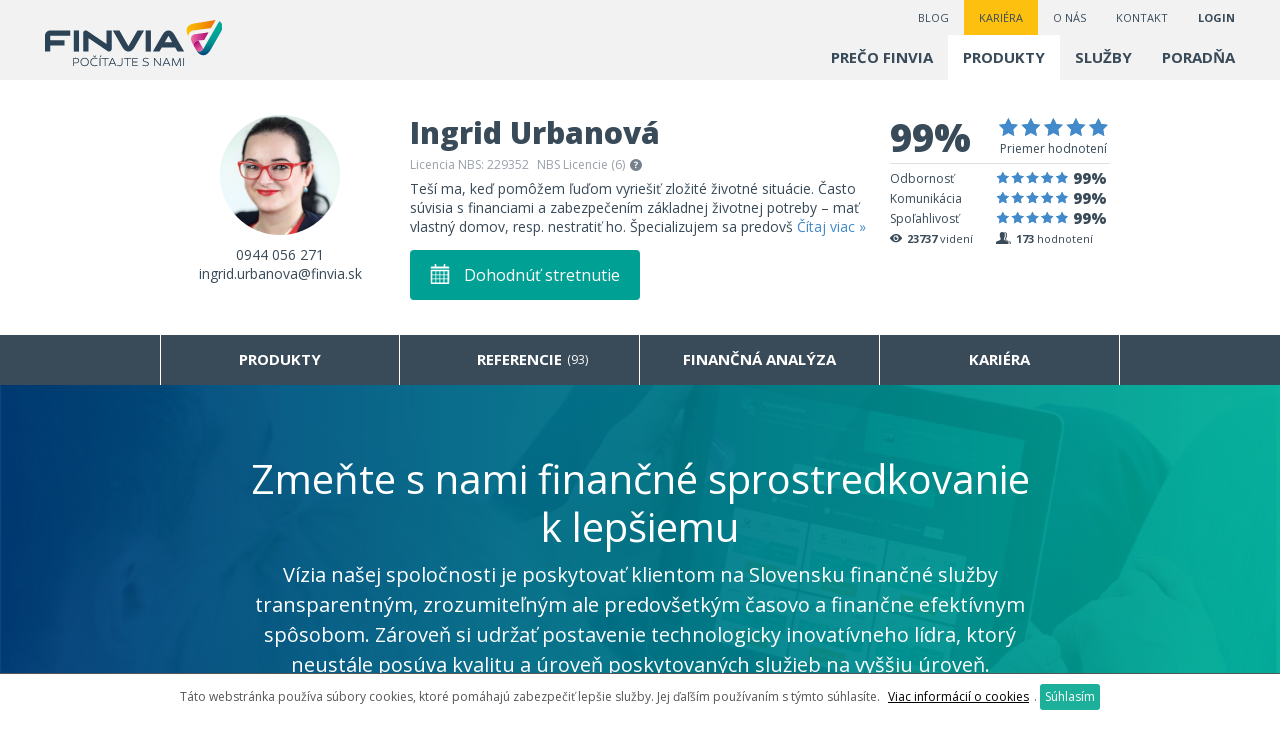

--- FILE ---
content_type: text/html; charset=UTF-8
request_url: https://www.finvia.sk/ingrid-urbanova/kariera
body_size: 11669
content:
<!DOCTYPE html>
<!--[if lt IE 9 ]><html class="no-js ie_oldie" lang="sk"><![endif]-->
<!--[if (gte IE 9)|!(IE)]><!--><html class="no-js" lang="sk"><!--<![endif]--> 
    <head> 
        <meta name="viewport" content="width=device-width,initial-scale=1,maximum-scale=1,user-scalable=no" />
        <meta charset="utf-8" />      
                 <meta property="og:image" content="https://www.finvia.sk/files/icons/i1.svg"/>   
	 <meta property="og:title" content="Finvia - hypotéka, porovnanie hypotéky, hypotekárna kalkulačka"/>    
         <meta property="og:description" content="Porovnanie všetkých hypotekárnych úverov bánk a poskytovanie tých najvýhodnejších ponúk na trhu."/>  
        
        <script type="text/javascript">
            var badIE = false;
            var is_mobile = (/Android|iPhone|iPad|iPod|BlackBerry|Windows Phone/i).test(navigator.userAgent || navigator.vendor || window.opera); 
            if(is_mobile){
                document.documentElement.className += " ismobile";    
            }
        </script>  
        <!--[if lt IE 9]>
            <script type="text/javascript">
                badIE = true;
            </script>
        <![endif]-->  
        
        <link href='https://fonts.googleapis.com/css?family=Open+Sans:400,300,600,700,800&amp;subset=latin,latin-ext' rel='stylesheet' type='text/css' />  
 <link href="/css/colorbox/colorbox.css?ver=1768714101" rel="stylesheet" type="text/css" media="screen" />            
                         <link href="/css/hypoteka2/bootstrap.min.css" rel="stylesheet" type="text/css" media="screen" />     
						  <link href="/css/style.css?ver=1768714101" rel="stylesheet" type="text/css" media="screen" />    
        <link href="/css/v2/style.css?ver=1768714101" rel="stylesheet" type="text/css" media="screen" />    
        <link href="/css/v2/box.css?ver=1768714101" rel="stylesheet" type="text/css" media="screen" />       
        <link href="/css/v2/jquery.datetimepicker.css?ver=1768714101" rel="stylesheet" type="text/css" media="screen" />      
 <link href="/theme/v3/css/footer.css?ver=1768714101" rel="stylesheet" type="text/css" media="screen" />  		
        <script src="/js/v2/modernizr.js"></script>        
 	<link href="https://www.finvia.sk/css-new/box3.css?v=1768714101" rel="stylesheet" type="text/css" media="screen" />            
	<link href="https://www.finvia.sk/css-new/elm.css?v=1768714101" rel="stylesheet" type="text/css" media="screen" />        
<script src="/js-new/modernizr.js"></script>
 <script>!function(a,b){"function"==typeof define&&define.amd?define([],function(){return a.svg4everybody=b()}):"object"==typeof module&&module.exports?module.exports=b():a.svg4everybody=b()}(this,function(){function a(a,b,c){if(c){var d=document.createDocumentFragment(),e=!b.hasAttribute("viewBox")&&c.getAttribute("viewBox");e&&b.setAttribute("viewBox",e);for(var f=c.cloneNode(!0);f.childNodes.length;)d.appendChild(f.firstChild);a.appendChild(d)}}function b(b){b.onreadystatechange=function(){if(4===b.readyState){var c=b._cachedDocument;c||(c=b._cachedDocument=document.implementation.createHTMLDocument(""),c.body.innerHTML=b.responseText,b._cachedTarget={}),b._embeds.splice(0).map(function(d){var e=b._cachedTarget[d.id];e||(e=b._cachedTarget[d.id]=c.getElementById(d.id)),a(d.parent,d.svg,e)})}},b.onreadystatechange()}function c(c){function e(){for(var c=0;c<m.length;){var h=m[c],i=h.parentNode,j=d(i);if(j){var n=h.getAttribute("xlink:href")||h.getAttribute("href");if(f&&(!g.validate||g.validate(n,j,h))){i.removeChild(h);var o=n.split("#"),p=o.shift(),q=o.join("#");if(p.length){var r=k[p];r||(r=k[p]=new XMLHttpRequest,r.open("GET",p),r.send(),r._embeds=[]),r._embeds.push({parent:i,svg:j,id:q}),b(r)}else a(i,document.getElementById(q))}}else++c}l(e,67)}var f,g=Object(c),h=/\bTrident\/[567]\b|\bMSIE (?:9|10)\.0\b/,i=/\bAppleWebKit\/(\d+)\b/,j=/\bEdge\/12\.(\d+)\b/;f="polyfill"in g?g.polyfill:h.test(navigator.userAgent)||(navigator.userAgent.match(j)||[])[1]<10547||(navigator.userAgent.match(i)||[])[1]<537;var k={},l=window.requestAnimationFrame||setTimeout,m=document.getElementsByTagName("use");f&&e()}function d(a){for(var b=a;"svg"!==b.nodeName.toLowerCase()&&(b=b.parentNode););return b}return c});svg4everybody();</script>                                        
     
    
    
<style>
    .contact_form  {display:none;}
</style>
<meta name="description" content="Porovnanie všetkých hypotekárnych úverov bánk a poskytovanie tých najvýhodnejších ponúk na trhu." />
<title>Finvia - hypotéka, porovnanie hypotéky, hypotekárna kalkulačka</title>
</head>        
<body id="SellerLayout">
   <!-- Go to www.addthis.com/dashboard to customize your tools -->              
   <div class="container">
      
<div id="header_fixer">
                <header id="header" class="cf"><div id="header_inner">
            
                    <div class="hlogo">
                            <a href="/" title="">
                                <img alt="Finvia" onerror="this.onerror=null; this.src='/layout/logo.png'" src="/layout/logo.svg" />
                            </a>
                    </div>
                    
                    <nav id="nav" class="cf">
                        <ul class="top_list">
							
                            <li>
                                <a href="/blog">Blog</a>
                            </li>
							
                            <li class="carrer_menu">
                                <a href="/kariera">Kariéra</a>
                            </li>
                            <li>
                                <a href="/nas-tim">O nás</a>
                            </li>
                            <li>
                                <a href="/kontakt">Kontakt</a>
                            </li>
							 <li id="seller-login">
							 							 <a href="/seller-auth">
							   
							   LOGIN
							</a>  
														</li>
                        </ul>
						
						
                        <div class="dl-menuwrapper">
						
							 <div id="login_760">
                                                         <a href="/seller-auth" class="anchor_log">
                                <div class="image">
                                    <i class="si2 s2_login"></i>
                                </div>   
                                <span>LOGIN</span> 
                            </a>  
                                                        </div>
							
                            <!-- TRIGGER -->
                            <a href="#" class="dl-trigger clicker">
                                <i class="si s_menu"></i>
                            </a>
                        
                            <ul class="top_menu dl-menu">
                                <li ><a  href="/preco-finvia" >Prečo finvia</a></li><li class="active"><a  href="/produkty" >Produkty</a>  <ul class="dl-submenu"> <li> <a href="/produkty/hypoteka" title="Hypotéka">Hypotéka</a></li> <li> <a href="/produkty/poistenie-nehnutelnosti" title="Poistenie nehnuteľnosti">Poistenie nehnuteľnosti</a></li> <li> <a href="/produkty/zivotne-poistenie" title="Životné poistenie">Životné poistenie</a></li> <li> <a href="/produkty/dochodok" title="Sporenie na Dôchodok">Sporenie na Dôchodok</a></li> <li> <a href="/produkty/refinancovanie-hypoteky" title="Refinancovanie hypotéky">Refinancovanie hypotéky</a></li> <li> <a href="/produkty/konsolidacia-uverov-a-poziciek" title="Konsolidácia úverov">Konsolidácia úverov</a></li> <li> <a href="/produkty/vyplatenie-hypoteky" title="Vyplatenie hypotéky">Vyplatenie hypotéky</a></li> <li> <a href="/produkty/sporenie-pre-deti" title="Sporenie pre deti">Sporenie pre deti</a></li> <li> <a href="/produkty/poistenie-deti" title="Poistenie detí">Poistenie detí</a></li> <li> <a href="/produkty/poistenie-auta-pzp-kasko" title="PZP ">PZP </a></li> <li> <a href="/produkty/cestovne-poistenie" title="Cestovné poistenie">Cestovné poistenie</a></li> <li> <a href="/produkty/poistenie-zodpovednosti" title="Poistenie zodpovednosti">Poistenie zodpovednosti</a></li> <li> <a href="/produkty/pozicka" title="Pôžička">Pôžička</a></li> <li> <a href="/produkty/mala-pozicka" title="Malá Pôžička">Malá Pôžička</a></li> <li> <a href="/produkty/sporenie" title="Sporenie">Sporenie</a></li></ul></li><li ><a  href="/sluzby" >Služby</a>  <ul class="dl-submenu"> <li> <a href="/sluzby/bezplatny-audit-zmluv" title="Bezplatný audit zmlúv">Bezplatný audit zmlúv</a></li> <li> <a href="/sluzby/optimalizacia-financii" title="Optimalizácia financií">Optimalizácia financií</a></li> <li> <a href="/sluzby/centralna-sprava-zmluv" title="Centrálna správa zmlúv">Centrálna správa zmlúv</a></li> <li> <a href="/sluzby/servis-24-7" title="Servis 24/7">Servis 24/7</a></li> <li> <a href="/sluzby/osobny-expert" title="Osobný expert">Osobný expert</a></li> <li> <a href="/sluzby/usetreny-cas-aj-peniaze" title="Ušetrený čas aj peniaze">Ušetrený čas aj peniaze</a></li> <li> <a href="/sluzby/pomoc-pri-dalsich-produktoch" title="Pomoc pri ďalších produktoch">Pomoc pri ďalších produktoch</a></li> <li> <a href="/sluzby/online-sledovanie-nakladov-a-vynosov" title="Online sledovanie nákladov">Online sledovanie nákladov</a></li> <li> <a href="/sluzby/personalna-financna-online-zona" title="Personálna finančná online zóna">Personálna finančná online zóna</a></li></ul></li><li ><a  href="/poradna" >Poradňa</a>  <ul class="dl-submenu"> <li> <a href="/poradna/hypoteky" title="Hypotéky">Hypotéky</a></li> <li> <a href="/poradna/vyplatenie-hypoteky-1" title="Vyplatenie hypotéky">Vyplatenie hypotéky</a></li> <li> <a href="/poradna/dochodok-1" title="Dôchodok">Dôchodok</a></li> <li> <a href="/poradna/zivotne-poistenie-1" title="Životné poistenie">Životné poistenie</a></li> <li> <a href="/poradna/sporenie-pre-deti-1" title="Sporenie pre deti">Sporenie pre deti</a></li> <li> <a href="/poradna/poistenie-pzp-kasko" title="Poistenie Auta PZP, Kasko">Poistenie Auta PZP, Kasko</a></li> <li> <a href="/poradna/poistenie-majetku-1" title="Poistenie majetku">Poistenie majetku</a></li> <li> <a href="/poradna/sporenie-1" title="Sporenie">Sporenie</a></li> <li> <a href="/poradna/financne-poradenstvo" title="Finančné poradenstvo">Finančné poradenstvo</a></li></ul></li>                               
                                <li class="hide">
                                    <a href="/blog">Blog</a>
                                </li>
								
                                <li class="hide">
                                    <a href="/kariera">Kariéra</a>
                                </li>
                                <li class="hide">
                                    <a href="/o-nas">O nás</a>
                                </li>
                                <li class="hide">
                                    <a href="/kontakt">Kontakt</a>
                                </li>                 
                            </ul>
                        </div>
                    </nav>
                    
                    <!-- CONTACT FORM -->
                    <div class="contact_form stop_prop">
                        
                        <!-- CLICKER -->
                        <a href="#" class="clicker">
                            <div class="icon_desk">
                                <img src="/layout/seller-img/0a8763a648fe5e2507d124df631e4601.png" alt="Finvia expert na financie" width="35" height="35" />
                                <strong class="text">Chcem sa poradiť</strong>
                                <span class="si s_arrow_d"></span>
                            </div>
                            <div class="icon_mob">
                                <span class="si s_dis"></span>
                            </div>
                        </a>                 
                        
                        <!-- FORM -->
                        <div class="form_cont">
                            <div class="inner">
							<span class="close_contact_form clicker"><i class="fa fa-times task_form_close"></i></span>
                                <form action="/" method="post" id="c_form">
                                    <div class="center">
                                        <strong class="dblock big">Radi vám poskytneme informácie a cenné rady.</strong>
                                        <span>+421 907 937 820</span>
                                    </div>
                                    
                                    <div class="line">
                                        <input type="text" value="" placeholder="MENO A PRIEZVISKO" name="c[name]" required="required" id="c_name" />
                                    </div>
                                    <span style="display:none"> <input type="text" value="" placeholder="Nevyplnajte toto pole" name="s-email" /></span>
									
                                    <div class="line" id="c_email_tel">
                                        <div class="w40p">
                                            <input type="text" value="" placeholder="EMAIL" name="c[email]"  id="c_email" />
                                        </div>
                                        <div class="center padd_lr15 bold">ALEBO</div>
                                        <div class="w40p">
                                            <input type="text" value="" placeholder="TELEFÓN" name="c[tel]"  id="c_tel" /> 
                                        </div>                                        
                                    </div>
                                     <span style="display:none"> <input type="text" value="" placeholder="Nevyplnajte toto pole" name="s-address" /></span>
                                    <div class="line">
                                        <textarea cols="15" rows="2" name="c[text]" placeholder="SEM NAPÍŠTE VAŠU OTÁZKU" required="required" id="c_text" ></textarea>
                                    </div>
                                    
                                    <div class="line">
                                        <div class="w60p small">
                                            Odoslaním formulára dávam súhlas na zasielanie informácií elektronickou poštou. Súhlas je možné kedykoľvek odvolať.
                                        </div>
                                        <div>
                                            <button type="submit" class="btn_blue nowrap w100">
                                                ODOSLAŤ &nbsp;<i class="fa fa-chevron-right"></i>    
                                            </button>
                                        </div>
                                    </div>
                                    
                                </form>                                  
                            </div>
                        </div>                        
                    </div>
                    <!-- END CONTAT FORM -->                    
                    </div>
                </header>   
				</div>       <!-- MAIN -->            
      <div id="main">
        <!-- PW HEAD -->
        

<style>
#task_wrap {display:none;}
#price_button2 {top:900px;}
</style>

<script type="text/javascript" src="//s7.addthis.com/js/300/addthis_widget.js#pubid=ra-56a0ccd30663f880" async="async"></script>  

<div class="wrapper">
    <div class="box_pwhead cf">
        <div class="image">
            <a href="/ingrid-urbanova"><img src="/layout/seller-img/875a141af185f4acf5e87b01859161ad.png" alt="" /></a>
            <div class="tel">0944 056 271</div>
            <div class="add">ingrid.urbanova@finvia.sk</div>
        </div>

        <div class="desc">
            <h1 class="title">Ingrid Urbanová</h1>
            <div class="detail">
                <span class="nowrap">Licencia NBS: 229352</span>
                <span class="nowrap tooltip2" title="<ul><li>Poistenie a zaistenie</li><li>Poskytovanie úverov</li><li>Prijímanie vkladov</li><li>Kapitálový trh</li><li>Starobné dôchodkové sporenie</li><li>Doplnkové dôchodkové sporenie</li></ul>">NBS Licencie (6) <i class="si2 s2_otaznik"></i></span>
            </div>
            <p class="text mh_expander">Teší ma, keď pomôžem ľuďom vyriešiť zložité životné situácie. Často súvisia s financiami a zabezpečením základnej životnej potreby – mať vlastný domov, resp. nestratiť ho. Špecializujem sa predovšetkým na financovanie bývania – kúpy nehnuteľností, výstavby murovaných, ale aj montovaných rodinných domov.
Viac ako 22 rokov som pôsobila  v bankovníctve na pozíciách poradcu, školiteľa, hypotekárneho špecialistu, riaditeľky hypotekárneho centra, privátneho bankára, poradcu pre podnikateľov, riaditeľky pobočky, regionálnej riaditeľky. Pracovala som celkovo pre 6 bánk. Najvýraznejšie úspechy som dosiahla v oblasti hypotekárnych úverov. Moja detailná znalosť bankových a poistných produktov môže byť obrovským prínosom pre Vás. Viem posúdiť výhodnosť produktov a nájsť na finančnom trhu najlepšie riešenie alebo lacnejšiu alternatívu. Zaoberám sa aj poradenstvom, ako sa zabezpečiť na dôchodok a tvoriť si osobné bohatstvo.
Ako nezávislá finančná špecialistka pracujem už 2 roky. Je úžasné, keď nie som limitovaná pri výbere vhodného riešenia produktovým portfóliom jednej finančnej inštitúcie. Môžem pre vás vyskladať riešenie z produktov celého finančného trhu. 
</p>
            <div class="btns cf">
                <a href="/ingrid-urbanova/meeting" title="" class="btn_green2">
                    <span>
                        <span class="si2 s2_kalendar"></span>
                        <span>Dohodnúť stretnutie</span>                                           
                    </span>
                </a>

                <!-- Go to www.addthis.com/dashboard to customize your tools -->
<div class="addthis_sharing_toolbox"></div>

               
            </div>
        </div>


        <div class="last">
            <div class="box_review">
                <div class="row bbtm">
                    <div class="total">99%</div>
                    <div class="cell center">
                        <div class="starrate big">
                            <div class="sld" style="width: 99%;"></div>                                              
                        </div> 
                        <span>Priemer hodnotení</span>
                    </div>
                </div>

                <div class="row">
                    <div class="cell">Odbornosť</div> 
                    <div class="cell">
                        <div class="starrate withval">
                            <div class="sld" style="width: 99%;"></div> 
                            <div class="val">99%</div>                                             
                        </div>    
                    </div>    
                </div>

                <div class="row">
                    <div class="cell">Komunikácia</div> 
                    <div class="cell">
                        <div class="starrate withval">
                            <div class="sld" style="width: 99%;"></div> 
                            <div class="val">99%</div>                                             
                        </div>    
                    </div>    
                </div>

                <div class="row">
                    <div class="cell">Spoľahlivosť</div> 
                    <div class="cell">
                        <div class="starrate withval">
                            <div class="sld" style="width: 99%;"></div> 
                            <div class="val">99%</div>                                             
                        </div>    
                    </div>    
                </div>

             

                <div class="row lastrow">
                    <div class="cell">                                         
                        <span class="si2 s2_oko"></span> 
                        <strong>23737</strong>
                        videní                                                                                  
                    </div>
                    <div class="cell">
                        <span class="si2 s2_person"></span> 
                        <strong>173</strong>
                        hodnotení                                            
                    </div>
                </div>

            </div>   
        </div>
    </div>    
</div>
<!-- END PW HEAD -->



<div class="box_pwsubmenu">
    <div class="inner">
        <a href="/ingrid-urbanova" class="pwoffers-trigger">
            <span>Produkty</span>
        </a>
				
		        <a href="/referencie?utm_source=ingrid-urbanova">
            <span data-num="(93)">Referencie</span>
        </a>
				

        <a href="/ingrid-urbanova/financna-analyza">
            <span>Finančná analýza</span>
        </a>
		
		 <a href="/ingrid-urbanova/kariera">
            <span>Kariéra</span>
        </a>
	
    </div>
</div>


<div class="box_pwoffers wrapper3 cf  sub_box_pwoffers">
         <div class="item">
                     <a href="/produkty/hypoteka?tab=formular&utm_source=ingrid-urbanova" title="Hypotéky"> 
                <div class="image">
                    <img src="/layout/v2/icons/i1.svg" alt="Hypotéky" />    
                </div>
                <strong>Hypotéky</strong>                                                         
            </a>  
                     <a href="/produkty/refinancovanie-hypoteky?utm_source=ingrid-urbanova" title="Refinancovanie hypotéky"> 
                <div class="image">
                    <img src="/layout/v2/icons/i2.svg" alt="Refinancovanie hypotéky" />    
                </div>
                <strong>Refinancovanie hypotéky</strong>                                                         
            </a>  
                     <a href="/produkty/konsolidacia-uverov-a-poziciek?utm_source=ingrid-urbanova" title="Konsolidácia úverov"> 
                <div class="image">
                    <img src="/layout/v2/icons/i3.svg" alt="Konsolidácia úverov" />    
                </div>
                <strong>Konsolidácia úverov</strong>                                                         
            </a>  
                </a>   
    </div>
         <div class="item">
                     <a href="/produkty/vyplatenie-hypoteky?utm_source=ingrid-urbanova" title="Vyplatenie hypotéky"> 
                <div class="image">
                    <img src="/layout/v2/icons/i4.svg" alt="Vyplatenie hypotéky" />    
                </div>
                <strong>Vyplatenie hypotéky</strong>                                                         
            </a>  
                     <a href="/produkty/poistenie-auta-pzp-kasko?utm_source=ingrid-urbanova" title="Poistenie auta"> 
                <div class="image">
                    <img src="/layout/v2/icons/i5.svg" alt="Poistenie auta" />    
                </div>
                <strong>Poistenie auta</strong>                                                         
            </a>  
                     <a href="/sporenie?utm_source=ingrid-urbanova" title="Sporenie"> 
                <div class="image">
                    <img src="/layout/v2/icons/i4.svg" alt="Sporenie" />    
                </div>
                <strong>Sporenie</strong>                                                         
            </a>  
                </a>   
    </div>
         <div class="item">
                     <a href="/produkty/sporenie-pre-deti?utm_source=ingrid-urbanova" title="Sporenie pre deti"> 
                <div class="image">
                    <img src="/layout/v2/icons/i7.svg" alt="Sporenie pre deti" />    
                </div>
                <strong>Sporenie pre deti</strong>                                                         
            </a>  
                     <a href="/produkty/poistenie-deti?utm_source=ingrid-urbanova" title="Poistenie detí"> 
                <div class="image">
                    <img src="/layout/v2/icons/poistenie-deti.svg" alt="Poistenie detí" />    
                </div>
                <strong>Poistenie detí</strong>                                                         
            </a>  
                     <a href="/produkty/zivotne-poistenie?utm_source=ingrid-urbanova" title="Životné poistenie"> 
                <div class="image">
                    <img src="/layout/v2/icons/i6.svg" alt="Životné poistenie" />    
                </div>
                <strong>Životné poistenie</strong>                                                         
            </a>  
                </a>   
    </div>
         <div class="item">
                     <a href="/produkty/dochodok?utm_source=ingrid-urbanova" title="Dôchodok"> 
                <div class="image">
                    <img src="/layout/v2/icons/i8.svg" alt="Dôchodok" />    
                </div>
                <strong>Dôchodok</strong>                                                         
            </a>  
                     <a href="/produkty/cestovne-poistenie?utm_source=ingrid-urbanova" title="Cestovné poistenie"> 
                <div class="image">
                    <img src="/layout/v2/icons/cestovne-poistenie.svg" alt="Cestovné poistenie" />    
                </div>
                <strong>Cestovné poistenie</strong>                                                         
            </a>  
                </a>   
    </div>
     
</div>


          
<style>
    
    .boxcareerfirst_inner {
        background: rgb(0,62,124); /* Old browsers */
background: -moz-linear-gradient(left, rgba(0,62,124,0.5) 0%, rgba(0,174,152,0.5) 100%); /* FF3.6-15 */
background: -webkit-linear-gradient(left, rgba(0,62,124,0.5) 0%,rgba(0,174,152,0.5) 100%); /* Chrome10-25,Safari5.1-6 */
background: linear-gradient(to right, rgba(0,62,124,0.5) 0%,rgba(0,174,152,0.5) 100%); /* W3C, IE10+, FF16+, Chrome26+, Opera12+, Safari7+ */
filter: progid:DXImageTransform.Microsoft.gradient( startColorstr='#003e7c', endColorstr='#00ae98',GradientType=1 ); /* IE6-9 */
    }    
    
    
#cookie_panel {
    bottom: 0px;
} 
    
</style>
   <div class="box_careerfirst">
               
                 <div class="videobg" data-src="/video/finvia-kariera-2019.mp4" data-width="1920" data-height="1080" data-video-enable="true">
                    <div class="inner"></div>
                 </div>
                
                <div class="boxcareerfirst_inner">
                    <div class="boxcareerfirst_content">
                    
                        <div class="boxcareerfirst_text">
                            <h1>Zmeňte s nami finančné sprostredkovanie k lepšiemu</h1>
                            <!--<p>Začnite rásť naplno v spoločnosti, ktorá mení ﬁnančné sprostredkovanie na Slovensku!</p>-->
                            <p>Vízia našej spoločnosti je poskytovať klientom na Slovensku finančné služby transparentným, zrozumiteľným ale predovšetkým časovo a finančne efektívnym spôsobom. Zároveň si udržať postavenie technologicky inovatívneho lídra, ktorý neustále posúva kvalitu a úroveň poskytovaných služieb na vyššiu úroveň.</p>
                            
                            <a href="https://www.youtube.com/watch?v=brFpNfrvQek" title="Pozri si video" class="btn">Pozri si video</a>
                            
                            
                            <br/>
                            <button class="btn_orange bigtext scroll-to-form" style="margin-top:30px;">Pridaj sa k nám</button>
                        </div>
                    
                    </div>                    
                </div>    
                
            </div>
			
			 <div class="bgw">
                
                <!-- FIN BOX ICONS -->
                <div class="box_careericons cfb">
                    <div class="shdw">
                        <ul class="icons">
                            <li class="item">
                                <span class="ico i1"></span>
                                <strong>Vlastný personalizovaný ﬁnančný portál určený <span class="nowrap">na propagáciu</span> obchodníka</strong>
                            </li>   
                            <li class="item">
                                <span class="ico i2"></span>
                                <strong>Atraktívni partneri RE/MAX, TopReality, SME, Zoznam.sk</strong>
                            </li>   
                            <li class="item">
                                <span class="ico i3"></span>
                                <strong>Biometrické podpisovanie zmlúv</strong>
                            </li>  
                            
                            <li class="item">
                                <span class="ico i4"></span>
                                <strong>Extra bonusy <span class="nowrap">za individuálnu</span><br/> <span class="nowrap">a skupinovú</span> produkciu</strong>
                            </li>  
                            <li class="item">
                                <span class="ico i5"></span>
                                <strong>Online správa zmlúv klientov</strong>
                            </li>
                            <li class="item">
                                <span class="ico i6"></span>
                                <strong>Online klienti <span class="nowrap">zo strany</span> spoločnosti</strong>
                            </li>
                            
                            <li class="item">
                                <span class="ico i7"></span>
                                <strong>Garancia a dedičnosť kmeňa klientov</strong>
                            </li>  
                            <li class="item">
                                <span class="ico i8"></span>
                                <strong>Široké produktové portfólio</strong>
                            </li>
                            <li class="item">
                                <span class="ico i9"></span>
                                <strong>Firemné dovolenky <span class="nowrap">a motivačné</span> súťaže</strong>
                            </li>
                            
                        </ul>    
                    </div>
                </div>
                <!-- END BOX ICONS -->
                
                <!-- PERSONAL -->
                <section class="box_careerpersonal">
                    <div class="boxcareerpersonal_text">
                        <h2>Personalizovaný finančný portál</h2>
                        
                        <ul>
                            <li>Jedinečný nastroj na získavanie klientov</li>
                            <li>Miesto, kde klient hodnotí vašu prácu</li>
                            <li>Priestor pre publikácie vašich článkov</li>
                            <li>Online vizitka obchodníka 21. Storočia</li>
                        </ul>
                        
                        <a href="/demo-obchodnik/" title="Pozrite si demo" class="btn_orange bigtext shdw2">Pozrite si demo »</a>
                    </div>
                    <div class="boxcareerpersonal_image">
                        <div class="image"></div>
                    </div>
                </section>
                <!-- END PERSONAL -->
            
                <!-- FIN ONLINE -->
                <section class="box_careeronline">
                
                    <div class="boxcareeronline_inner">
                        <div class="boxcareeronline_text">
                            <h2>Online Financie 24/7</h2>                            
                            
                            <div class="boxcareeronline_icons">
                                <div class="item">
                                    <span class="ico i1"></span>
                                    <strong>Prehľadná<br /> mobilná aplikácia</strong>
                                </div>
                                <div class="item">
                                    <span class="ico i2"></span>
                                    <strong>Zmluvy klientov<br /> <span class="nowrap">na jednom</span> mieste</strong>
                                </div>
                                <div class="item">
                                    <span class="ico i3"></span>
                                    <strong>Bezplatná správa<br /> <span class="nowrap">a užitočné</span> notiﬁkácie</strong>
                                </div>                               
                                <div class="item">
                                    <span class="ico i4"></span>
                                    <strong>Jednoduché <span class="nowrap">a prehľadné</span><br /> <span class="nowrap">k dispozícii 24/7</span></strong>
                                </div>
                            </div>
                        </div>    
                    </div>  
                
                    <div class="boxcareeronline_bg"></div>  
                </section>
                <!-- END FIN ONLINE -->
            
            </div>
           
		   
		      <!-- TOP DEALER -->
            <section class="box_careerdealer">
                <div class="boxcareerdealer_inner">
                    <div class="boxcareerdealer_text">
                        <h2>
                            <span>ODMEŇUJEME</span>
                            <strong>TOP OBCHODNÍKOV</strong>
                        </h2>
                    </div>
                    
                    <ul class="boxcareerdealer_icons">
                        <li class="item">
                            <span class="ico i1"></span>
                            <strong>Odmeňovanie najlepších obchodníkov</strong>
                        </li>
                        <li class="item">
                            <span class="ico i2"></span>
                            <strong>Produkčné bonusy</strong>
                        </li>
                        <li class="item">
                            <span class="ico i3"></span>
                            <strong>Firemné dovolenky <span class="nowrap">a súťaže</span></strong>
                        </li>
                        <li class="item">
                            <span class="ico i4"></span>
                            <strong>Príspevky<br /> na kancelárie</strong>
                        </li>
                    </ul>
                </div>    
            </section>
            <!-- END TOP DEALER -->
			
			  <!-- SERVICE -->
            <section class="box_careerservice bgw">
                <div class="boxcareerservice_inner">
                    <h2>Služby</h2> 
                    
                    <ul class="icons">                         
                        <li class="item">
                            <div class="ico i1"></div>
                            <strong>Marketing</strong>
                        </li>
                        <li class="item">
                            <div class="ico i2"></div>
                            <strong>Vzdelávanie</strong>
                        </li>
                        <li class="item">
                            <div class="ico i3"></div>
                            <strong>Administratíva/Backoffice</strong>
                        </li>                         
                        <li class="item">
                            <div class="ico i4"></div>
                            <strong>Obchodno - komunikačná agenda s ﬁn. Inštitúciami</strong>
                        </li>
                        <li class="item">
                            <div class="ico i5"></div>
                            <strong>Právne služby</strong>
                        </li>
                        <li class="item">
                            <div class="ico i6"></div>
                            <strong>Služby garantov pre jednotlivé produktové línie</strong>
                        </li>
                        <li class="item">
                            <div class="ico i7"></div>
                            <strong>Služby produktového <span class="nowrap">a analytického</span> oddelenia</strong>
                        </li>
                        <li class="item">
                            <div class="ico i8"></div>
                            <strong>Doplnkové asistenčné služby</strong>
                        </li>
                        <li class="item">
                            <div class="ico i9"></div>
                            <strong>Legislatíva, regulácia, audit</strong>
                        </li>
                    </ul>   
                    
                    <p style="text-align:center"><img src="/temp-new/finvia-strom.jpg" style="width:800px; max-width: 100%; margin: 0 auto; position: relative; margin-top: 60px;" />
                    <br/>
                            <button class="btn_orange bigtext scroll-to-form" style="margin-top:60px;">Pridaj sa k nám</button></p>
                </div>    
            </section>
            <!-- END SERVICE -->
			
			   <!-- CAR -->
            <section class="box_careercar bgw">
                <div class="boxcareercar_inner">
                    <div class="boxcareercar_text page_content">
                        <h2>Získajte auto</h2>
                        <p>Našej obchodnej sieti ponúkame zvýhodnene podmienky operatívneho leasingu vozidiel Volkswagen a Mercedes-Benz.</p>
                    </div>
                    
                    <div class="boxcareercar_image">
                        <div class="boxcareercar_bg"></div>         
                    </div>
                </div>
            </section>
            <!-- END CAR -->
        
<a name="career-form"></a>
<a name="contact_form"></a>

<section class="box_careerform" id="career-form">
                <div class="boxcareerform_inner">
                
                    <div class="boxcareerform_text page_content">
                        <h2>Dohodnite si diskrétne stretnutie</h2>    
                        <p>alebo zavolajte na 0944 056 271</p>
                    </div> 
                    
                    <div class="boxcareerform_form">   
                        
                        
                        
                                                
                        <form action="#contact_form" method="post" autocomplete="off" class="validate_form" onsubmit="if(document.getElementById('agree').checked) { return true; } else { alert('Potvrďte prosím súhlas so spracovaním a uchovaním osobných údajov a podmienkami použitia.'); return false; }">
                            <div class="inner form">
                                <span style="display:none"><input type="text" id="s_name" name="name" value="" /></span>
                                <div class="item">
                                    <label class="label_block" for="hypo_name">Meno <span class="req">*</span></label>
                                    <input class="input_text" type="text" data-msg-required="Vyplňte svoje meno" data-rule-required="true" name="record[name]" id="hypo_name" />
                                </div>
                                <div class="item">
                                    <label class="label_block" for="hypo_surname">Priezvisko <span class="req">*</span></label>
                                    <input class="input_text" type="text" data-msg-required="Vyplňte svoje priezvisko" data-rule-required="true" name="record[surname]" id="hypo_surname" />
                                </div>
                                <div class="item">
                                    <label class="label_block" for="hypo_tel">Telefón <span class="req">*</span></label>
                                    <input id="hypo_tel" name="record[tel]" type="tel" class="input_text ondark" 
                                       data-mask="0000 000 000" 
                                       placeholder="09XX XXX XXX"
                                       data-msg-skphone="Neplatné telefónne číslo" 
                                       data-msg-required="Zadajte telefónne číslo" 
                                       data-rule-skphone="true" 
                                       data-rule-required="true" 
                                       aria-required="true" />                                
                                </div>  
                                <div class="item">
                                    <label class="label_block" for="hypo_email">E-mail</label>
                                    <input class="input_text" type="text" 
                                           data-msg-email="Neplatný email"
                                           data-rule-email="true"
                                           name="record[email]" id="hypo_email" />                                         
                                </div>
                                
                                <div class="" style="font-size:12px; padding-left: 10px; padding-top: 10px;"> 
                                 
                               <label for="agre">
                                  
                                   <input name="agree" value="1" id="agree" type="checkbox">
                                   <span class="asterisk">*</span> Súhlasím so 
                                   <a id="agree_link" onclick="window.open(this,'_blank');return false;" href="/suhlas-so-spracovanim-udajov" style="text-decoration:underline;"> spracovaním a uchovaním osobných údajov a podmienkami použitia.</a>
                               </label>
                             </div>
                                
                                <div class="item last">
                                    <button type="submit" class="btn_orange bigtext">Odoslať</button>
                                </div>
                            </div>   
                        </form>
                        
                                            </div>    
                    
                </div>
            </section>  
            <!-- END FORM -->       
            
       	                                           
      </div>
      <!-- END MAIN -->
    <!-- FOOTER -->
<footer class="footer wrapper4">

    <div class="footer_inner">
        <div class="item left">
            <a href="#" title="" class="logo">
                <svg class="sicof">  
                <title>Finvia</title>           
                <use xlink:href="/theme/v3/layout/icons.svg#logo"/>         
                </svg>      
            </a>
            <address class="address">
                <strong>Finvia holding a.s.</strong>  
                <span>Červeňova 18,&nbsp;811 03 Bratislava  </span>
                <span class="spacer">mail centrála: <a href="mailto:info@finvia.sk">info@finvia.sk</a></span>
                <span>telefón: <a href="tel:+421907937820">+421 907 937 820</a></span>
            </address> 

            <div class="social">
                <a href="https://www.facebook.com/finviagroup/" title="Facebook" target="_blank" class="fb">
                    <svg class="sicof">  
                    <title>Facebook</title>           
                    <use xlink:href="/theme/v3/layout/icons.svg#fb"/>         
                    </svg>     
                </a>
                
                
                <a href="https://twitter.com/intent/tweet?text=S nami vyriešite vaše ﬁnančné potreby bez straty vášho času a peňazí.&url=http%3A%2F%2Fwww.finvia.sk&related=" title="Share on Twitter" target="_blank">
                    <svg class="sicof">  
                    <title>Twitter</title>           
                    <use xlink:href="/theme/v3/layout/icons.svg#twitter"/>         
                    </svg>     
                </a>

                <a href="https://plus.google.com/share?url=http://www.finvia.sk" title="Google+" target="_blank">
                    <svg class="sicof">  
                    <title>Google+</title>           
                    <use xlink:href="/theme/v3/layout/icons.svg#gplus"/>         
                    </svg>     
                </a>
            </div>   
        </div>

        <div class="item">
            <h2>PRODUKTY</h2>
            <ul class="list">
								 <li>
                    <a href="/produkty/hypoteka">Hypotéka </a>
                </li>   
								 <li>
                    <a href="/produkty/poistenie-nehnutelnosti">Poistenie nehnuteľnosti </a>
                </li>   
								 <li>
                    <a href="/produkty/zivotne-poistenie">Životné poistenie </a>
                </li>   
								 <li>
                    <a href="/produkty/dochodok">Sporenie na Dôchodok </a>
                </li>   
								 <li>
                    <a href="/produkty/refinancovanie-hypoteky">Refinancovanie hypotéky </a>
                </li>   
								 <li>
                    <a href="/produkty/konsolidacia-uverov-a-poziciek">Konsolidácia úverov </a>
                </li>   
								 <li>
                    <a href="/produkty/vyplatenie-hypoteky">Vyplatenie hypotéky </a>
                </li>   
								 <li>
                    <a href="/produkty/sporenie-pre-deti">Sporenie pre deti </a>
                </li>   
								 <li>
                    <a href="/produkty/poistenie-deti">Poistenie detí </a>
                </li>   
								 <li>
                    <a href="/produkty/poistenie-auta-pzp-kasko">PZP  </a>
                </li>   
								 <li>
                    <a href="/produkty/cestovne-poistenie">Cestovné poistenie </a>
                </li>   
								 <li>
                    <a href="/produkty/poistenie-zodpovednosti">Poistenie zodpovednosti </a>
                </li>   
				            </ul>
        </div>
        <div class="item">
            <h2>PORADŇA </h2>
            <ul class="list">
			
							 <li>
                    <a href="/poradna/hypoteky">Hypotéky </a>
                </li>   
								 <li>
                    <a href="/poradna/vyplatenie-hypoteky-1">Vyplatenie hypotéky </a>
                </li>   
								 <li>
                    <a href="/poradna/dochodok-1">Dôchodok </a>
                </li>   
								 <li>
                    <a href="/poradna/zivotne-poistenie-1">Životné poistenie </a>
                </li>   
								 <li>
                    <a href="/poradna/sporenie-pre-deti-1">Sporenie pre deti </a>
                </li>   
								 <li>
                    <a href="/poradna/poistenie-pzp-kasko">Poistenie Auta PZP, Kasko </a>
                </li>   
								 <li>
                    <a href="/poradna/poistenie-majetku-1">Poistenie majetku </a>
                </li>   
								 <li>
                    <a href="/poradna/sporenie-1">Sporenie </a>
                </li>   
							
			
               
            </ul>
        </div>
        <div class="item">
            <h2>FINVIA</h2>
            <ul class="list">
                <li>
                    <a href="https://www.finvia.sk/nas-tim">O nás</a>
                </li> 
                <li>
                    <a href="/kariera">Kariéra</a>
                </li>  
                <li>
                    <a href="/bankove-licencie">NBS Licencie</a>
                </li> 
                <li>
                    <a href="/pravne-informacie">Právne informácie</a>
                </li>   
				<li>
                    <a href="/bezpecnost-a-ochrana-udajov">Bezpečnosť údajov</a>
                </li>
				<li>
                    <a href="/financne-institucie">Finančné inštitúcie</a>
                </li>    
				<li>
                    <a href="/kontakt">Kontakt</a>
                </li>    				
            </ul>
        </div>
        <div class="item">
            <h2>BLOG</h2>
            <ul class="list">
                <li>
                    <a href="/blog/dochodok">Dôchodok</a>
                </li> 
                <li>
                    <a href="/blog/kategoria-1">Hypotéka</a>
                </li> 
                <li>
                    <a href="/blog/investicie">Investície</a>
                </li>   
                <li>
                    <a href="/blog/poistenie-auta">Poistenie auta</a>
                </li> 
                <li>
                    <a href="/blog/poistenie-majetku">Poistenie majetku</a>
                </li>                         
                <li>
                    <a href="/blog/rozne">Rôzne</a>
                </li> 
				 <li>
                    <a href="/blog/sporenie">Sporenie</a>
                </li> 
				 <li>
                    <a href="/blog/uvery">Úvery</a>
                </li> 
				<li>
                    <a href="/blog/zivotne-poistenie">Životné poistenie</a>
                </li> 
            </ul>
        </div>       
    </div>

    <div class="copy">Copyright © 2018. All Rights Reserved</div>    
</footer>
<!-- END FOOTER -->  

 				<div id="cookie_panel">
					<!--Na našich stránkach používame súbory cookies, ktoré pomáhajú zabezpečiť lepšie služby. Využívaním našich služieb súhlasíte s používaním súborov cookies.-->
                                        Táto webstránka používa súbory cookies, ktoré pomáhajú zabezpečiť lepšie služby. Jej ďaľším používaním s týmto súhlasíte. <a href='https://www.finvia.sk/zasady-pouzivania-suborov-cookies' style="color:#000; text-decoration: underline; background-color: transparent;">Viac informácií o cookies</a>.
                                        <a id="cookie_trigger" href="">Súhlasím</a>    
				</div>
				                                         
   </div>
   <script src="//ajax.googleapis.com/ajax/libs/jquery/1.9.0/jquery.min.js"></script>
   <script type="text/javascript">window.jQuery || document.write(unescape("%3Cscript src='/js/v2/jquery.js' %3E%3C/script%3E"));</script>
    <script src="/js/jquery.colorbox.js?ver=1768714101"></script>  
   <script src="/js/v2/plugs.js?ver=1768714359"></script>
   <script src="/js/v2/jquery.datetimepicker.full.min.js?ver=1768714101"></script>
   <script src="/js/seller.js?ver=1768714101"></script>
   <script src="/js/hypoteka2/bootstrap.min.js?ver=1768714101"></script>
   
    	
         <script src="/js-new/plugs.js"></script>  
        <script src="/js-new/career.js"></script>  
                          
   
   <script>
       
	     $('.scroll-to-form').on('click',function(e){
			$('html, body').animate({
                            scrollTop: $("#career-form").offset().top
                        }, 2000);
		});
	   
	   
	   var sums_summ;
       var elem_summ;
       var def_summ;
       function sums_summ_f(elmCls){
           sums_summ = 0;
           $('.'+elmCls).each(function(){
               elem_summ = $(this).val();
               elem_summ = elem_summ.replace(',','.');
               if ($.isNumeric(elem_summ)) {
                    sums_summ = sums_summ + parseFloat(elem_summ);
                }
           });
           return sums_summ;
       }
       $('.summ0').on('keyup',function(){
            elem_summ   = $(this).val();
            elem_summ   = elem_summ.replace(',','.');
            if ($.isNumeric(elem_summ)) {
                $(this).parent().removeClass('has-error').next().hide();
                def_summ = sums_summ_f('summ0');
                $('.sums_outg0').val(def_summ);
                $('.sums_outg0_hidden').val(def_summ);
            } else if($(this).val()!=='') {
                $(this).parent().addClass('has-error').next().hide();
            } else  {
                $(this).parent().addClass('has-error').next().show();
            }
       });
       $('.summ0').on('change',function(){
           def_summ = sums_summ_f('summ0');
           $('.sums_outg0').val(def_summ);
           $('.sums_outg0_hidden').val(def_summ);
       });
       $('#submit_af').on('click',function(e){
           e.preventDefault();
           //- spočítame hodnoty
           def_summ = sums_summ_f('summ0');
           $('.sums_outg0_hidden').val(def_summ);
           
           $('form#analysis_form').attr('target','_self').attr('action',$('#submit_url').val()).submit();
       });
       $('#pdf').on('click',function(e){
           e.preventDefault();
           $('form#analysis_form').attr('target','_blank').attr('action',$('#pdf_url').val()).submit();
       });
       
        $('.datetimepicker').datetimepicker({ format: 'd.m.Y', timepicker: false, closeOnDateSelect: true, weekStart:1, language:'sk' });
		
		
		     </script>        
<!-- REMARKETING START -->
<script>
var g_ntscRmkId = 115; // tag id, do not change
var g_ntscRmkEventId = ""; // optional custom event(s), string or array of strings
var g_ntscRmkProdId = ""; // optional product id(s) for dynamic remarketing, string or array of strings

</script>
<script src="https://inres.uspech.sk/js/rsysc.js"></script>
<!-- REMARKETING END -->	        	
</body>
</html>

--- FILE ---
content_type: text/css
request_url: https://www.finvia.sk/css/style.css?ver=1768714101
body_size: 7537
content:
*, *:after, *:before{
  -webkit-box-sizing: border-box;
  -moz-box-sizing: border-box;
  box-sizing: border-box;
}

html {
  height:100%;
  width: 100%;
  cursor: default;
  font-size: 100%;
  font-family: sans-serif; /* 1 */
  -ms-text-size-adjust: 100%; /* 2 */
  -webkit-text-size-adjust: 100%; /* 2 */
}

body {
  margin: 0;
  padding: 0;
  font-family: 'Open Sans', Arial, Helvetica, sans-serif;
  font-size: 14px;
  line-height: 1.4;
  color: #394A58;
  height: 100%;
  width: 100%;
  min-width:1280px;
  background: #c3c8cd;
}

.container{
  position: relative;
  min-height: 100%;
  max-width: 1280px;
  margin: 0 auto;
  background: #394A58;
  box-shadow: 0 0 10px rgba(0,0,0,.2);
}

.body{
  background: #fff;
}

.wrapper{
  max-width: 1210px;
  margin: 0 auto;
  padding: 0 15px;
}

.wrapper2{
  max-width: 1000px;
  margin: 0 auto;
  padding: 0 10px;
}

A {outline: none;text-decoration: none; color: #428BCA}
IMG {border: 0; -ms-interpolation-mode: bicubic;}
article,aside,details,figcaption,figure,footer,header,hgroup,nav,section,summary {display: block;}
audio,canvas,video {display: inline-block;}
* html audio,* html canvas,* html video {display: inline;zoom: 1;}
audio:not([controls]) {display: none;height: 0;}
[hidden] {display: none;}
button,input,select,textarea {font-family: 'Open Sans',Arial, Helvetica, sans-serif;}
h1{font-size: 2em;margin: 0.67em 0;}
h2{font-size: 1.5em;margin: 0.83em 0;}
h3{font-size: 1.17em;margin: 1em 0;}
h4{font-size: 1em;margin: 1.33em 0;}
h5{font-size: 0.83em;margin: 1.67em 0;}
h6{font-size: 0.75em;margin: 2.33em 0;}
abbr[title]{border-bottom: 1px dotted;}
blockquote{margin: 1em 40px;}
dfn{font-style: italic;}
mark{background: #ff0;color: #000;}
p,pre{margin: 0.8em 0;}
code,kbd,pre,samp {font-family: monospace, serif;font-size: 1em;}
* + html code,* + html kbd,* + html pre,* + html samp {font-family: 'courier new', monospace;}
pre {white-space: pre;white-space: pre-wrap;word-wrap: break-word;}
q {quotes: none;}
q:before,q:after {content: '';content: none;}
small {font-size: 75%;}
sub,sup {font-size: 75%;line-height: 0;position: relative;vertical-align: baseline;}
sup {top: -0.5em;}
sub {bottom: -0.25em;}
dl,menu,ol,ul {margin: 1em 0;}
dd {margin: 0 0 0 40px;}
menu,ol,ul {padding: 0 0 0 40px;}
nav ul,nav ol {list-style: none;list-style-image: none;}
svg:not(:root) {overflow: hidden;}
figure{margin: 0;}
form{margin: 0;}
fieldset{border: 1px solid #c0c0c0;margin: 0 2px;padding: 0.35em 0.625em 0.75em;}
legend {border: 0;padding: 0;white-space: normal;*margin-left: -7px;}
* html legend {margin-left: -7px;}
* + html legend {margin-left: -7px;}
button,input,select,textarea {font-size: 100%;margin: 0;vertical-align: baseline;vertical-align: middle;}
button,input{line-height: normal;}
input{padding: 0;}
button,html input[type="button"],input[type="reset"],input[type="submit"]{ -webkit-appearance: button;cursor: pointer;}
* html button,* html input[type="button"],* html input[type="reset"],* html input[type="submit"]{overflow: visible;}
* html button,* + html input[type="button"],* + html input[type="reset"],* + html input[type="submit"]{overflow: visible;}
button[disabled],input[disabled]{cursor: default;}
input[type="checkbox"],input[type="radio"]{box-sizing: border-box;padding: 0;}
* html input[type="checkbox"],* html input[type="radio"]{height: 13px;width: 13px;}
* + html input[type="checkbox"],* + html input[type="radio"]{height: 13px;width: 13px;}
input[type="search"] { -webkit-appearance: textfield; -moz-box-sizing: content-box; -webkit-box-sizing: content-box;box-sizing: content-box;}
input[type="search"]::-webkit-search-cancel-button,input[type="search"]::-webkit-search-decoration {-webkit-appearance: none;}
button::-moz-focus-inner,input::-moz-focus-inner{border: 0;padding: 0;}
textarea{overflow: auto;vertical-align: top;}
table{border-collapse: collapse;border-spacing: 0;}
area{cursor:pointer}


#header{
  height: 80px;
  background: #f2f2f2;
  position: relative;
  z-index: 100;
}

.hlogo{
  float: left;
  margin: 20px 0 0 45px;
}

.hlogo h1,
.hlogo a,
.hlogo img{
  margin: 0;
  display: block;
}

.hlogo img{
  max-width: 100%;
}

#nav{
  float:right;
  margin-right: 30px;
  margin-top: 0;
}

#login_760 {
    float: left;
    margin-top: -2px;
    display:none;
}


.top_list{
  margin: 0;
  padding: 0;
  list-style: none;
  float: right;
}

.top_list li{
  float: left;
}

.top_list a{
  display: block;
  text-transform: uppercase;
  padding: 12px 15px;
  line-height: 1;
  color: #394A58;
  font-size: 11px;
  height: 35px;
}

.dl-trigger{
  display: none;
  width: 50px;
  height: 50px;
  background: #f2f2f2;
  float:left;
  text-align: center;
}

.dl-trigger i{
  margin-top: 18px;
}

.dl-trigger i:after{
  content: '';
  display: none;
  position: absolute;
  width: 100%;
  height:3px;
  left:0;
  top:6px;
  -ms-transform: rotate(45deg);
  -webkit-transform: rotate(45deg);
  transform: rotate(45deg);
  -ms-transform-origin: 50% 50%;
  -webkit-transform-origin: 50% 50%;
  transform-origin: 50% 50%;
  background: #394A58
}

.dl-trigger i:before{
  content: '';
  display: none;
  position: absolute;
  width: 100%;
  height:3px;
  left:0;
  top:6px;
  -ms-transform: rotate(-45deg);
  -webkit-transform: rotate(-45deg);
  transform: rotate(-45deg);
  -ms-transform-origin: 50% 50%;
  -webkit-transform-origin: 50% 50%;
  transform-origin: 50% 50%;
  background: #394A58
}

.dl-trigger.dl-active i{
  background: none;
}

.dl-trigger.dl-active i:after,
.dl-trigger.dl-active i:before{
  content: ' ';
  display: block;
}

.top_menu{
  margin: 0;
  padding: 0;
  list-style: none;
  float: right;
  clear: right;
}

.top_menu li{
  float:left;
  position: relative;
}

.top_menu li.hide{
  display:none;
}

.top_menu a{
  line-height: 1;
  display: block;
  padding: 15px 15px 12px 15px;
  color: #394A58;
  height: 45px;
}

.top_menu > li > a{
  text-transform: uppercase;
  font-size: 15px;
  font-weight: bold;
}

.top_menu a:hover,
.top_menu li.active > a,
.top_list a:hover,
.top_list li.active > a{
  background: #fff;
}

.top_menu a:hover,
.top_list a:hover{
  color: #428BCA;
}

.top_menu .dl-submenu{
  display:none;
  margin:0;
  padding: 0;
}

.top_menu .dl-submenu a{
  padding: 16px 15px 18px 60px;
}

.top_menu button{
  display: none;
  position: absolute;
  right: 0;
  top: 0;
  height: 46px;
  width: 46px;
  overflow: visible;
  background: none;
  outline: none;
  border: 0;
  -webkit-tap-highlight-color: rgba(0, 0, 0, 0);
}

.top_menu button:before{
  content: '';
  width:17px;
  height: 3px;
  position: absolute;
  left: 50%;
  margin-left: -9px;
  top: 50%;
  margin-top: -1px;
  background: #38495b;
}

.top_menu button:after{
  content: '';
  height:17px;
  width: 3px;
  position: absolute;
  left: 50%;
  margin-top: -8px;
  top: 50%;
  margin-left: -2px;
  background: #38495b;
  transition: height .2s, margin-top .2s;
}

.top_menu li.active > button:before,
.top_menu li.active > button:after{
  background: #fff;
}

.top_menu .selected button:after{
  content: ' ';
  height: 1px;
  margin-top:0;
}

/***MAIN**/
.main_h1{
  font-size: 28px;
}

.main_h2{
  font-size: 18px;
  margin: 0 0 8px 0;
  text-transform: uppercase;
}

.main_h2 a{
  color: inherit;
}

/**FOOTER**/
#footer{
  padding: 35px 0;
  color: #fff;
}

.footer_left{
  float:left;
}


/***icons***/
.si, .s2{
  background: url(../layout/icons.svg) top left no-repeat;
  display: inline-block;
  text-indent: -9999px;
  font-size: 0;
  line-height: 0;
  position: relative;
  top: 0;
  vertical-align: top;
}

.s2{
  background: url(../layout/icons2.svg) top left no-repeat;
}

html.no-svg .si{
  background-image: url(../layout/icons.png);
}

html.no-svg .s2{
  background-image: url(../layout/icons2.png);
}

.s_arrow_d,.s_arrow_d\:regular{background-position:0 0;width:23px;height:10px}
.s_arrow_r,.s_arrow_r\:regular{background-position:0 -10px;width:10px;height:23px}
.s_dis,.s_dis\:regular{background-position:0 -33px;width:22px;height:22px}
.s_fb,.s_fb\:regular{background-position:0 -55px;width:33px;height:33px}
.s_gplus,.s_gplus\:regular{background-position:0 -88px;width:33px;height:33px}
.s_lock,.s_lock\:regular{background-position:0 -121px;width:10px;height:14px}
.s_menu,.s_menu\:regular{background-position:0 -135px;width:23px;height:14px}
.s_s2_l,.s_s2_l\:regular{background-position:0 -149px;width:10px;height:23px}
.s_s2_r,.s_s2_r\:regular{background-position:0 -172px;width:10px;height:23px}
.s_s_l,.s_s_l\:regular{background-position:0 -195px;width:43px;height:133px}
.s_s_r,.s_s_r\:regular{background-position:0 -328px;width:43px;height:133px}
.s_tw,.s_tw\:regular{background-position:0 -461px;width:33px;height:33px}

.s2_z1,.s2_z1\:regular{background-position:0 0;width:49px;height:49px}
.s2_z2,.s2_z2\:regular{background-position:0 -49px;width:49px;height:49px}
.s2_z3,.s2_z3\:regular{background-position:0 -98px;width:49px;height:49px}
.s2_zarrow,.s2_zarrow\:regular{background-position:0 -147px;width:24px;height:11px}

*+html .si{
  text-indent: 0;
  font-size: 0;
  line-height: 0;
  zoom:1;
}

/**grid 1*/
.jgrid{
  text-align: justify !important;
  text-justify: distribute-all-lines;
  font-size: 0 !important;
}

*:-o-prefocus, .jgrid {
  font-size: 0.5px !important;
}

.jgrid > *{
  display: inline-block;
  font-size: 12px;
  vertical-align: top;
  text-align: left;
}

*+html .jgrid > * {
  display: inline;
  zoom: 1;
}

.jgrid:after{
  content: "";
  width: 100%;
  display: inline-block;
  zoom: 1;
  *display: inline;
}

*+html .jgrid {
  zoom: expression(this.runtimeStyle.zoom="1", this.appendChild( document.createElement("span") ).style.fontSize="0");
}

/**GRIDD**/
.gridd{
  position: relative;
  -webkit-box-sizing: border-box;
  -moz-box-sizing: border-box;
  box-sizing: border-box;
  margin:0 0 0 -3%;
  padding: 0;
  list-style: none;
  max-width: 105%;
}

.gridd > *{
  -webkit-box-sizing: border-box;
  -moz-box-sizing: border-box;
  box-sizing: border-box;
  display: inline-block;
  vertical-align: top;
  margin:0 -.25em 0 3%;
  padding: 0;
  list-style: none;
  overflow: visible;
}

.gridd .col1{width: 97%;}
.gridd .col2{width: 47%;}
.gridd .col4{width: 22%;}
.gridd .col3{width: 30.361%;}
.gridd .col5{ width: 17.07%; }
.gridd .col25{width: 37%;}
.gridd .col23{width: 63.666666666%;}

*+html .gridd > *{
  display: inline;
  zoom: 1;
  overflow: visible;
}

.gridd img{
  max-width: 100%;
}

.gridd table{
  width: 100%;
}

.center{
  text-align: center;
}

.bold{
  font-weight: bold;
}

.nowrap{
  white-space: nowrap;
}

/**clear**/
.cf:before,
.cf:after {
    content: " ";
    display: table;
}

.cf:after {
  clear: both;
}

*+html .cf {
  zoom: 1;
}

.clear {
  clear:both;
  font-size:1px;
  height:0.01px;
  line-height:1px;
  margin:0;
  padding:0;
}

/**BTNS**/
.btn_blue{
  background: #428bca;
  color: #fff;
  font-weight: bold;
  border-radius: 3px;
  display: inline-block;
  padding:  15px 15px 14px 15px;
  border:0;
  transition: background .2s;
  font-size: 15px;
}

.btn_blue:hover{
  background:#3276B1;
}

/***float***/
.fl{
  float: left;
}

.fr{
  float: right;
}

.rel{
  position: relative;
}

.dblock{
  display: block;
}

/**PADDINGs**/
.padd_lr15{
  padding-left: 15px;
  padding-right:15px;
}

/**widths**/
.w100{
  width: 100%;
}

.w40p{
  width: 40%;
}

.w60p{
  width: 60%;
}

.quarter{
  float: left;
  width: 25%;
}

.third{
  float: left;
  width: 33.3333%;
}

.half{
  float: left;
  width: 50%;
}


body {
    padding-top: 80px;
}

#header_fixer
{
    position: fixed;
  height: 80px;
  top: 0;
  z-index: 2000;
  width: 100%;
  max-width: 1280px; 
}

#hp-body  #header_fixer, #insurance-body #header_fixer, #lead-body #header_fixer {
    max-width:100%;
}



#partner_section {
    background:#d9d9d9;
    text-align: center;
    padding:10px 0;
    max-width:100%;
}

#partner_section strong {
    display: block;
    font-weight:normal;
    color:#384a58;
    font-size:11px;
}

/**MQ**/
@media only screen and (max-width: 1300px){
  body{
    min-width: 320px;
    overflow-x: hidden;
  }
}

@media only screen and (max-width: 1100px){
  #footer{
    font-size: 12px;
  }
}

@media only screen and (max-width: 960px){
  .hlogo{
    width: 178px;
  }

  #nav{
    margin-top: 0;
    margin-right: 20px;
  }
}

@media only screen and (max-width: 880px){
  #footer .wrapper{
    padding: 0;
    text-align: center;
  }

  .footer_left{
    float:none;
    padding-top: 20px;
    max-width: 550px;
    margin: 0 auto;
    display:inline-block;
  }
}

@media only screen and (max-width: 760px){
  #header, #header_fixer{
    height: 50px;
    background: #fff;
  }
  
  #header_fixer {
	position:static;
  }
  
 body {padding-top:50px;}
  .hlogo{
    margin-left: 12px;
    margin-top: 12px;
    width: 127px;
    height: 25px;
  }

  .hlogo img{
    height: 25px;
  }

  #nav{
    margin:0;
  }

  .top_list{
    display: none;
  }

  .dl-trigger{
    display: block;
  }

  .top_menu{
    display: none;
    position: absolute;
    background: #f2f2f2;
    left:0;
    width: 100%;
    top: 50px;
    z-index: 10;
  }

  .top_menu.dl-menuopen{
    display: block;
  }

  .top_menu li{
    width: 100%;
    float: none;
  }

  .top_menu > li + li{
    border-top: 1px solid #38495b;
  }

  .top_menu li.hide{
    display: block!important;
  }

  .top_menu li.finished ul{
    display: block;
  }

  .top_menu a{
    padding-left: 25px;
    padding-right: 55px;
  }

  .top_menu li.active > a{
    background: #394b59;
    color: #fff;
  }

  .top_menu a:hover{
    background: transparent;
    color: #394b59;
  }

  .top_menu > li > a{
    font-size: 15px;
    padding-top: 16px;
  }

  .top_menu button{
    display: block;
  }

  .top_menu .dl-submenu li{
    border-top: 1px solid #38495b;
  }

  .
}


.perex {
    font-size:16px;
}

/*CUSTOM*/

.page_5246 .wrapper2, .page_5254 .wrapper3 {
    max-width:100%;
    padding-left:0;
    padding-right:0;
}

.page_5246 .wrapper2 ul.path, .page_5254 .wrapper2 ul.path {
    max-width:1000px;
    margin:0 auto;
}

.page_5246 .wrapper3, .page_5254  .tab_wrapper{
    max-width:1000px;
    margin:0 auto;
}





.page_5254 {
     /*background:#e4e7ea;*/
}





.gridd_full {
    margin:0;
}


.gridd .col_service, .gridd .col_package{
    margin:0;
    width:50%;
   float:left;
   
}

.col_service {
    background: #A6DAE9;
}

.col_package {
    background: #2C5871;
}

a.button {
    background: white;
    border:1px solid #428bca;
    font-size:10px;
    text-transform:uppercase;
    color:#428bca;
    padding:10px 30px;
    font-weight:bold;
    display:inline-block;
    margin:0 auto;
    position:relative;
    top:-15px;
}

.services_wrap h2 {
   font-weight:normal;
}

.col_package h2 {
    color:white;
}

.services_wrap h2 strong {
    display:block;
}

.services_wrap img {
    display:block;
    margin:0 auto;
}




.client_hp1 .col2 {
	background:white url('/layout/icons/client_hp1_arrow.png') 95% 50% no-repeat;
	width:49%;
	margin:0;
	border-radius:5px;
	border:5px solid #f3f3f3;
	padding:20px;
	overflow:hidden;
	color:#394a58;
	min-height:150px;
}
.client_hp1 .col2:hover {
	background:#f3f3f3 url('/layout/icons/client_hp1_arrow.png') 95% 50% no-repeat;
}

.client_hp1 .col2 a {
	/*display:block;
	overflow:hidden;*/
	color:#394a58;
}

.client_hp2 .col4 a {
	color:#394a58;
}

.client_hp1 .col2 img, .client_hp1 .col2 h3 {
	float:left;
}

.client_hp1 .col2 img {
	margin-right:10px;
}


.client_hp1 .col2 p {
	float:left;
	max-width:70%;
	margin:0;
}

.client_hp1 .col2 h3 {
	margin:0 0 0 0;
	font-size:20px;
	color:#394a58;
}

.client_hp2 .col4 {
	text-align:center;
	border-radius:5px;
	padding:25px;
	color:#74808a;
        cursor: pointer;
        
}

.client_hp2 .col4:not(.disabled):hover {
	background:#f3f3f3;
        color:#428bca;
}

.client_hp2 .col4:not(.disabled):hover h3 {
	color:#428bca;
        text-decoration: underline;
}



.client_hp2 .col4 h3 {
	color:#394a58;
	font-size:20px;
	margin:5px 0;
        text-transform:uppercase;
        font-weight:800;
}

.client_hp2 .col4 h3 span {

}

.client_hp2 .col4 ul {
	margin:10px 0;
	padding:0;
	list-style-type:none;
	font-size:14px;
}

.client_hp2 .col4 ul li img {
	margin-right:5px;
}

.client_hp2 .col4 ul li em {
	font-size:13px;
}

.fb-like {
float:right;
margin-left:-200px;
}


#insurance-body {
    background:#595042 url('/layout/ins_back.jpg') center top no-repeat;
    background-size: cover;
	min-height: 100%;
    height: auto;
}

.property_insurance_calc_wrapper {
    overflow: hidden;
    padding-top:50px;
}

#property_insurance_calc_desc {
    float:left;
	max-width: 50%;
}

#property_insurance_calc_desc h2 {
    font-size:48px;
    color:white;
        max-width:380px;
        margin:0;
}



#property_insurance_calc_desc ul {
    margin:0;
    padding:0;
}


#property_insurance_calc_desc  li {
    list-style-type: none;
    background: url('/layout/ins_check.png') left top no-repeat;
    font-size:20px;
    padding-left:60px;
    margin:20px 0;
    color:white;
}

#property_insurance_calc {
    float:right;
    width:380px;
    background:rgba(0,0,0,0.3);
    position:relative;
	padding-bottom:20px;
}

#price_button {
    position:absolute;
    left:-135px;
    top:0;
}
 #price_button2  { position:absolute;display:none;}
#property_insurance_result .reload_trigger {
    position:static;
    margin-top:10px;
    color:black;
    display: inline-block;
}

#property_insurance_form {
     max-width:320px;
     padding-left:50px;
}

#property_insurance_form h3 {
    font-size: 20px;
    color:white;
    font-weight:normal;
}

#property_insurance_form input, #property_insurance_form select {
   color: #1d2939;
   font-weight:bold;
   background: white;
}

#property_insurance_form input::-webkit-input-placeholder {
   color: #1d2939;
   font-weight:bold;
}

#property_insurance_form input:-moz-placeholder { /* Firefox 18- */
   color: #1d2939;  
    font-weight:bold;
}

#property_insurance_form input::-moz-placeholder {  /* Firefox 19+ */
   color: #1d2939;  
    font-weight:bold;
}

#property_insurance_form input:-ms-input-placeholder {  
   color: #1d2939;  
    font-weight:bold;
}

#property_insurance_form .required_alert {
    color:white;
    text-align:left;
}

#property_insurance_form .error {
    background: red;
    color: white;
	padding: 3px 10px;
    border-radius:3px;
    text-align: center;
    font-size: 13px;
    line-height: 1.5;
	display:inline-block;
	width:100%;
}

#property_insurance_form  #hypo_agree_link, #property_insurance_form #record_agree label {
    color:white;
    font-size:10px;
    font-weight:bold;
}

#property_insurance_calc .col1 {
    margin:12px 0;
}

#insurance-body .logo_carousel {
    border:0;
}


#insurance-body .call-to-action, #lead-body .call-to-action{
    margin:0;
    text-transform: none;
    font-size:22px;
    color:white;
    width:100%;
    border-radius:5px;
    border:2px solid #029b3a;
    /* Permalink - use to edit and share this gradient: http://colorzilla.com/gradient-editor/#00b846+0,009830+100 */
background: #00b846; /* Old browsers */
/* IE9 SVG, needs conditional override of 'filter' to 'none' */
background: url([data-uri]);
background: -moz-linear-gradient(top,  #00b846 0%, #009830 100%); /* FF3.6+ */
background: -webkit-gradient(linear, left top, left bottom, color-stop(0%,#00b846), color-stop(100%,#009830)); /* Chrome,Safari4+ */
background: -webkit-linear-gradient(top,  #00b846 0%,#009830 100%); /* Chrome10+,Safari5.1+ */
background: -o-linear-gradient(top,  #00b846 0%,#009830 100%); /* Opera 11.10+ */
background: -ms-linear-gradient(top,  #00b846 0%,#009830 100%); /* IE10+ */
background: linear-gradient(to bottom,  #00b846 0%,#009830 100%); /* W3C */
filter: progid:DXImageTransform.Microsoft.gradient( startColorstr='#00b846', endColorstr='#009830',GradientType=0 ); /* IE6-8 */

}


#insurance-body  .coll_check {
    overflow:hidden;
}

#property_insurance_result {
    color:white;
    margin-right: -20px;
}


#property_insurance_result #operator_submit {
color:white;
  width:100%;
   border:2px solid #006e9d;
  border-radius:5px;
    background: #0095b8; /* Old browsers */
/* IE9 SVG, needs conditional override of 'filter' to 'none' */
background: url([data-uri]);
background: -moz-linear-gradient(top,  #0095b8 0%, #006899 100%); /* FF3.6+ */
background: -webkit-gradient(linear, left top, left bottom, color-stop(0%,#0095b8), color-stop(100%,#006899)); /* Chrome,Safari4+ */
background: -webkit-linear-gradient(top,  #0095b8 0%,#006899 100%); /* Chrome10+,Safari5.1+ */
background: -o-linear-gradient(top,  #0095b8 0%,#006899 100%); /* Opera 11.10+ */
background: -ms-linear-gradient(top,  #0095b8 0%,#006899 100%); /* IE10+ */
background: linear-gradient(to bottom,  #0095b8 0%,#006899 100%); /* W3C */
filter: progid:DXImageTransform.Microsoft.gradient( startColorstr='#0095b8', endColorstr='#006899',GradientType=0 ); /* IE6-8 */
}


#ins_partners {
	width:100%;
	clear:both;
	text-align:center;
	color:white;
}

#ins_partners strong {
	width:100%;
	text-align:center;
	color:white;
	display:block;
	font-weight:normal;
}

#property_insurance_result .interest {
background:url('/layout/icons/insurance/mouse_icon.png') left center no-repeat;
}

#property_insurance_result .operator {
background:url('/layout/icons/insurance/call_icon.png') left center no-repeat;
}

#property_insurance_result .action_row {
padding-left:45px;
position:relative;
left:-40px;
margin-right:-40px;
}

.example {
	font-size:11px;
}


/*LEAD HYPO*/
.hypo_lead_calc_wrapper #property_insurance_calc_desc h2 {
        max-width:100%;
}


.hypo_lead_calc_wrapper .desc {
	font-size:24px;
	color:white;
	max-width:370px;
}



#lead-body {
    background:#046985 url('/layout/landing_page_hypoteka_bg.jpg') center top no-repeat;
    background-size: cover;
	min-height: 100%;
    height: auto;
}


.hypo_lead_calc_wrapper #property_insurance_calc {
	padding-top:40px;
	background: rgba(0,0,0,0.5);
}

#lead-body .coll_action {
	margin-left: -25px;
    margin-right: -35px;
	position:relative;
}


#lead-body .call-to-action {
	font-size:18px;
}

#lead-body .specialist_img {
	position:absolute;
	right: -40px;
    bottom: 5px;
	width:48px;
	height:48px;
	border-radius:50%;
	border:1px solid white;
}

#lead-body .lead-help {
	position:absolute;
	width:16px;
	height:17px;
	 background:transparent url('/layout/lead_help.png') center top no-repeat;
	 right: -25px;
    top: 5px;
}


@media only screen and (min-width: 1100px){
	#property_insurance_calc_desc{
		margin-left:7%;
	}
	
	#property_insurance_calc {
		margin-right:7%;
	}
}

@media only screen and (max-width: 1281px){
	#insurance-body .icon_desk {
	display:none;
	}
}


@media only screen and (max-width: 1025px){
   	
	
	#property_insurance_calc {
	max-width:50%;
	}
	
	#price_button {
    left: -110px;
    top: -40px;
}



	
}

@media only screen and (max-width: 959px){
    .client_hp2 .col4 {
        width:30%;
    }
	
	#property_insurance_calc_desc h2 {
		font-size:26px;
		max-width:100%;
		text-align:center;
		padding:10px 0 0 0;
	}
	
	#property_insurance_calc_desc ul {
    margin: 0;
    padding: 20px 0;
    overflow: hidden;
}

	
}

@media only screen and (max-width: 945px){
   
	#partner-logos {
        display:none;
    }
    
     .top_list{
    display: none;
  }
  

	
}

@media only screen and (max-width: 769px){
	#price_button {
width: 100px;
    top: 50px;
    left: -70px;
}

#lead-body #price_button {
    top: 25px;
    left: -50px;
}

.hypo_lead_calc_wrapper .desc {
	text-align:center;
	max-width:100%;
}



}


@media only screen and (max-width: 760px){
    
	
	
	#property_insurance_result {
    text-align: center;
}
	
	
	#property_insurance_form {
    max-width: 100%;
}
	
	.client_hp2 .col4 {
        width:47%;
    }
	
	 .fb-like {
	 position:relative;
	 top:-20px;
	 }
	 
	 .property_insurance_calc_wrapper {
		padding-top:0;
	 }
	 
	 #property_insurance_calc_desc li {
    /*
	list-style-type: none;
    font-size: 18px;
    padding-left: 0;
    margin: 8px 0;
    color: white;
    background: none;
    float: left;
    width: 48%;
    margin: 1%;
	*/
}

#property_insurance_calc, .hypo_lead_calc_wrapper #property_insurance_calc {
    max-width: 100%;
    background: none;
    margin: auto;
    float: none;
}

 .hypo_lead_calc_wrapper #property_insurance_calc  .frm .control{
	max-width:90%;
 }
 
 #lead-body .coll_action {
    margin-left: 0;
    margin-right: 0;
	text-align: center;
}



 #lead-body .call-to-action {
    font-size: 14px;
}

#lead-body .specialist_img {
    position: relative;
    top: -15px;
	right:auto;
  
    margin: auto;
}

#price_button {
display:none;
}

 #price_button2  {
 display: block;
    right: 0;
    top: 100px;
    width: 80px;
 }
 
#lead-body #price_button {
    top: 25px;
    left: -50px;
}

#property_insurance_form {
	padding:0;
}

#property_insurance_calc_desc {
	width: 100%;
	max-width:100%;
	float: none;
}

#property_insurance_result .action_row {
	margin-left: 0;
    margin-right: 0;
    background: none;
    left: 0;
    position: static;
    width: 100%;
    padding: 0;
}
body {
padding-top:0;
}
	 
}





@media only screen and (max-width: 459px){
    .client_hp2 .col4 {
        width:100%;
    }
	
	#property_insurance_calc_desc li {
		width:100%;
	}
	
	

#property_insurance_result {
margin-right:0;}

 #price_button2  {

    top: 130px;
 }
 





}

ul.path {
	margin-left:10px;
	padding:0;
	text-align:center;
	max-width:100%;
	/*list-style-type:none;*/
}

.expert_photo{
    margin:auto;
    max-width: 300px;
    text-align:center;
    padding-top:30px;
}

.expert_photo img {
    border-radius: 50%;
    max-width:120px;
}

.expert_photo h4 {
    text-transform: uppercase;
    font-size:1.5em;
    padding:0 40px 10px;
    border-bottom:1px solid black;
}

.expert_photo strong {
    background:#daecf6;
    color:#317195;
    border-radius:5px;
    padding:15px 25px;
    font-size:1.3em;
    font-weight:600;
}

.hypo_contact_agree_wrap {
    padding:10px 0;
}

.hypo_contact_agree_wrap label {
    text-transform: none;
    font-weight:normal;
    padding:10px 0;
}

.hypo_contact_agree_wrap input {
    margin-top:0;
}

.call-to-action {
  margin: 10px auto;
  border: 0;
  display: block;
  padding: 15px 25px;
  border-radius: 3px;
  text-align: center;
  color: white;
  font-size: 18px;
  background-color: #1CAF9A;
  border-color: #17a08c;
  text-transform: uppercase;
  font-weight: bold;
  line-height: 1.5;
  margin-top: 25px;
}

.control span.error {
  display: block;
  min-width: 100%;
  max-width: 250px;
  background: red;
  color: white;
  padding: 3px 10px;
  border-radius: 0 0 3px 3px;
  text-align: center;
  font-size: 13px;
  line-height: 1.5;
  z-index: 2000;
  box-shadow: 1px 1px 1px gray;
}

.control textarea {
  height: 80px;
}

.alert-success, .alert-error {
    text-align: center;
    font-size:16px;
    padding:15px 30px;
    border-radius:10px;
    background:#dff0d8;
    color:#3c763d;
}

.alert-error {
background:#F14900;
color:white;
border:1px solid #F14900;
}

#cookie_panel {
    position:fixed;
    padding:10px 0;
    border-top:1px solid #555;
    background:white;
    bottom:0;
    width:100%;
    left:0;
    color:#555;
    font-size:12px;
    text-align: center;
}

#cookie_panel a {
    display:inline-block;
    padding:5px;
    background:#1CAF9A;
    border-radius:3px;
    color:white;
}


#partner-logos {
    float:right;
    font-size:12px;
    line-height: 14px;
    overflow:hidden;
    padding-right:20px;
    
}

#partner-logos img, #partner-logos strong {
    float:left;
    line-height: 35px;
    font-weight:normal;
    margin:0 5px;
}


#seller-login {
display:none;
font-weight:bold;
}

.sel_log {
display: block;
}
.sel_log  a {
	display:inline-block;
	padding-left:3px;
}


.carrer_menu {
	background:#FDC00F;
}

.seller_ref{
overflow: hidden;
    padding-bottom: 15px;
    margin-left: 55px;
    border-bottom: 1px solid #BCBFC1;
}

.seller-photo-ref {
      border-radius:50%;
      width:40px;
      height:40px;
      background-size: cover;
	  display:block;
	  float: left;
        margin-right:20px;
}


.seller_ref  .name {
       float: left;
       width:150px;
}



.seller_ref  .name strong {
       display:block;
       font-size:14px;
}
.seller-col {
    min-height:420px;
    text-align: center;
    padding-bottom:10px;
    position:relative;
}
.seller-col img {
    border-radius:50%;
    max-width:90%;
}
.seller-col strong {
   display:block;
   width:100%;
   text-align:center;
   margin:auto;
   font-size:16px;
   padding:15px 0 5px 0;
}

.seller-col .desc {
    font-size:13px;
    display:block;
    text-align:center;
    height:105px;
    overflow: hidden;
}

.add-seller {
    width:200px;
    height:200px;
    border-radius:50%;
    line-height: 200px;
    font-size:140px;
    background:#D8D8D8;
    border:1px solid #B4B4B4;
    text-align: center;
	    margin: auto;
}

.seller-col-add .desc {
    height:auto;
}

.add-seller-trigger {
width: auto;
    background: #428bca;
    margin: 17px 0;
    padding: 10px 30px;
    font-size: 14px;
    border: 0;
    color:white;
    border-radius:5px;
    display:block;
	
}

.seller-photo {
      border-radius:50%;
      width:200px;
      height:200px;
      background-size: cover;
	  display:block;
	  margin: auto;
}

.bttm_stars {
	padding:1px 15px 5px 0;
	height:15px;
	float:left;
}

.s_star{
	display:inline-block;
	width:15px;
	height:15px;
	
}
.s_star_o {
	background:url('/layout/icons/star_o.png') left top no-repeat;
}
.s_star_g {
	background:url('/layout/icons/star_g.png') left top no-repeat;
}





--- FILE ---
content_type: text/css
request_url: https://www.finvia.sk/css/v2/style.css?ver=1768714101
body_size: 4769
content:
*, *:after, *:before{
  -webkit-box-sizing: border-box;
  -moz-box-sizing: border-box;
  box-sizing: border-box;
}
html {
  height:100%;
  width: 100%;
  cursor: default;
  font-size: 100%;
  font-family: sans-serif; /* 1 */
  -ms-text-size-adjust: 100%; /* 2 */
  -webkit-text-size-adjust: 100%; /* 2 */
}

body {
  margin: 0;
  padding: 0;
  font-family: 'Open Sans', Arial, Helvetica, sans-serif;
  font-size: 14px;
  line-height: 1.4;
  background: #c3c8cd none repeat scroll 0 0;
  color: #394a58;
  height: 100%;
  width: 100%;
  background: #fff;
}

.article_right img {max-width:100%;}

.alert {
    text-align:center;
    padding:10px;
    border-radius:5px;
    margin:5px 0;
}

.alert-error {
    background-color: #FF4242;
    border:3px solid red;
}

.alert-success {
    background-color: #1C8E1C;
    border:3px solid green;
    color:white;
}

.alert-error .error {color:white;}

.col_t25pad {
    padding-top:25px;
}
#seller-login {
display:block;
font-weight:bold;
}

.container{
  width: 100%;
  background: #394a58 none repeat scroll 0 0;
  box-shadow: 0 0 10px rgba(0, 0, 0, 0.2);
  min-height: 100%;
  position: relative;
  padding: 80px 0 0 0;

}

.bgwhite{
  background-color: #fff;
}

.wrapper{
  max-width: 990px;
  margin: 0 auto;
  padding: 0 15px;
}

.wrapper2{
  max-width: 1230px;
  margin: 0 auto;
  padding: 0 15px;
}

.wrapper3{
  max-width: 960px;
  margin: 0 auto;
}

A {outline: none;text-decoration: none; color: #428ac9; background-color: transparent;}
a[href^=tel]{
  color:inherit;
  text-decoration: inherit;
  font-size:inherit;
  font-style:inherit;
  font-weight:inherit;
}
a:active,a:hover {outline: 0;}
IMG {border: 0; -ms-interpolation-mode: bicubic;}
article,aside,details,figcaption,figure,footer,header,hgroup,nav,section,summary {display: block;}
audio,progress,canvas,video {display: inline-block;vertical-align: baseline;}
audio,canvas,iframe,img,svg,video {vertical-align: middle;}
* html audio,* html canvas,* html video {display: inline;zoom: 1;}
audio:not([controls]) {display: none;height: 0;}
[hidden],template {display: none;}
b,strong{font-weight: bold;}
button,input,select,optgroup,textarea {font-family: 'Open Sans', Arial, Helvetica, sans-serif;margin:0;}
h1{font-size: 2em;margin: 0.67em 0;}
h2{font-size: 1.5em;margin: 0.83em 0;}
h3{font-size: 1.17em;margin: 1em 0;}
h4{font-size: 1em;margin: 1.33em 0;}
h5{font-size: 0.83em;margin: 1.67em 0;}
h6{font-size: 0.75em;margin: 2.33em 0;}
abbr[title]{border-bottom: 1px dotted;}
blockquote{margin: 1em 40px;}
dfn{font-style: italic;}
mark{background: #ff0;color: #000;}
p,pre{margin: 0.8em 0;}
code,kbd,pre,samp {font-family: monospace, serif;font-size: 1em;}
* + html code,* + html kbd,* + html pre,* + html samp {font-family: 'courier new', monospace;}
pre {white-space: pre;white-space: pre-wrap;word-wrap: break-word;overflow: auto;}
q {quotes: none;}
q:before,q:after {content: '';content: none;}
small {font-size: 80%;}
sub,sup {font-size: 75%;line-height: 0;position: relative;vertical-align: baseline;}
sup {top: -0.5em;}
sub {bottom: -0.25em;}
dl,menu,ol,ul {margin: 1em 0;}
dd {margin: 0 0 0 40px;}
menu,ol,ul {padding: 0 0 0 40px;}
nav ul,nav ol {list-style: none;list-style-image: none;}
svg:not(:root) {overflow: hidden;}
figure{margin: 1em 40px;}
form{margin: 0;}
fieldset{border: 1px solid #c0c0c0;margin: 0 2px;padding: 0.35em 0.625em 0.75em;}
legend {border: 0;padding: 0;white-space: normal;*margin-left: -7px;}
* html legend {margin-left: -7px;}
* + html legend {margin-left: -7px;}
button,input,select,textarea {font-size: 100%;margin: 0;vertical-align: baseline;vertical-align: middle;}
button,input{line-height: normal;}
button{overflow:visible}
button,select {text-transform: none;}
input{padding: 0;}
button,html input[type="button"],input[type="reset"],input[type="submit"]{ -webkit-appearance: button;cursor: pointer;}
* html button,* html input[type="button"],* html input[type="reset"],* html input[type="submit"]{overflow: visible;}
* html button,* + html input[type="button"],* + html input[type="reset"],* + html input[type="submit"]{overflow: visible;}
button[disabled],input[disabled]{cursor: default;}
input[type="checkbox"],input[type="radio"]{box-sizing: border-box;padding: 0;}
* html input[type="checkbox"],* html input[type="radio"]{height: 13px;width: 13px;}
* + html input[type="checkbox"],* + html input[type="radio"]{height: 13px;width: 13px;}
input[type="search"] { -webkit-appearance: textfield; -moz-box-sizing: content-box; -webkit-box-sizing: content-box;box-sizing: content-box;}
input[type="search"]::-webkit-search-cancel-button,input[type="search"]::-webkit-search-decoration {-webkit-appearance: none;}
input[type="number"]::-webkit-inner-spin-button,input[type="number"]::-webkit-outer-spin-button {height: auto;}
button::-moz-focus-inner,input::-moz-focus-inner{border: 0;padding: 0;}
textarea{overflow: auto;vertical-align: top;}
table{border-collapse: collapse;border-spacing: 0;}
td,th {padding: 0;}
area{cursor:pointer}
hr {box-sizing: content-box;height: 0;}

/*****HEADER*****/
/*
#header{
  height: 80px;
  background: #f2f2f2;
  position: fixed;
  z-index: 100;
  top: 0;
  left:0;
  right: 0;
  width: 100%;
  margin: 0 auto;
}

.ismobile #header{
  position: absolute;
}

.header_in{
  max-width: 970px;
  margin: 0 auto;
  height: 80px;
  position: relative;
}

.hlogo{
  float: left;
  margin: 20px 0 0 0;
}

.hlogo h1,
.hlogo a,
.hlogo img{
  margin: 0;
  display: block;
}

.hlogo img{
  max-width: 100%;
}

#nav{
  float:right;
}

.dl-trigger{
  display: block;
  width: 40px;
  height: 50px;
  margin-top: 9px;
  float:left;
  text-align: center;
  position: relative;
  color: #394a58;
  font-size: 12px;
  font-weight: bold;
  text-transform: uppercase;
}

html:not(.ismobile) .dl-trigger:hover,
.dl-active.dl-trigger{
  color: #4286c5
}

.dl-trigger:after{
  content: attr(data-text);
  position: absolute;
  bottom: -2px;
  left:0;
  right: 0;
  line-height: 1;
}

.dl-trigger i{
  top: 10px
}

.top_menu{
  margin: 0;
  padding: 0;
  list-style: none;
  display: none;
  position: absolute;
  background: #f2f2f2;
  left:0;
  right: 0;
  margin: 0 auto;
  max-width: 960px;
  width: 100%;
  top: 100%;
  z-index: 10;
  border-top: 1px solid #38495b
}

.top_menu li{
  width: 100%;
  float: none;
  position: relative;
}

.top_menu li.hide{
  display:none;
}

.top_menu a{
  line-height: 1;
  display: block;
  padding: 15px 15px 12px 15px;
  color: #394A58;
  height: 45px;
}

.top_menu > li > a{
  text-transform: uppercase;
  font-size: 15px;
  font-weight: bold;
}

.top_menu a:hover,
.top_menu li.active > a,
.top_list a:hover,
.top_list li.active > a{
  background: #fff;
}

.top_menu a:hover,
.top_list a:hover{
  color: #428BCA;
}

.top_menu .dl-submenu{
  display:none;
  margin:0;
  padding: 0;
}

.top_menu .dl-submenu a{
  padding: 16px 15px 18px 60px;
}

.top_menu button{
  display: block;
  position: absolute;
  right: 0;
  top: 0;
  height: 46px;
  width: 46px;
  overflow: visible;
  background: none;
  outline: none;
  border: 0;
  -webkit-tap-highlight-color: rgba(0, 0, 0, 0);
}

.top_menu button:before{
  content: '';
  width:17px;
  height: 3px;
  position: absolute;
  left: 50%;
  margin-left: -9px;
  top: 50%;
  margin-top: -1px;
  background: #38495b;
}

.top_menu button:after{
  content: '';
  height:17px;
  width: 3px;
  position: absolute;
  left: 50%;
  margin-top: -8px;
  top: 50%;
  margin-left: -2px;
  background: #38495b;
  transition: height .2s, margin-top .2s;
}

.top_menu li.active > button:before,
.top_menu li.active > button:after{
  background: #fff;
}

.top_menu .selected button:after{
  content: ' ';
  height: 1px;
  margin-top:0;
}
*/
/*************************************/
/*
.top_menu.dl-menuopen{
  display: block;
}

.top_menu > li + li{
  border-top: 1px solid #38495b;
}

.top_menu li.hide{
  display: block !important;
}

.top_menu li.finished ul{
  display: block;
}

.top_menu a{
  padding-left: 25px;
  padding-right: 55px;
}

.top_menu li.active > a{
  background: #394b59;
  color: #fff;
}

.top_menu a:hover{
  background: transparent;
  color: #394b59;
}

.top_menu > li > a{
  font-size: 15px;
  padding-top: 16px;
}

.top_menu .dl-submenu li{
  border-top: 1px solid #38495b;
}
*/

/**MAIN**/
#main{
  background: #fff;
}


/**FOOTER**/
#footer{
  padding: 35px 0;
  color: #fff;
}

.footer_left{
  float:left;
}

/**FOOTER SOCIAL**/
.footer_social{
  color: #C4C9CD;
  font-size: 11px;
  float:right;
  padding-right: 2.5%;
}

.footer_social .text{
  text-align: center;
  padding-top: 5px;
}

.footer_social .inner{
  margin: 0 -4px;
}

.footer_social a{
  float:left;
  margin: 0 4px;
}

/**FOOTER MENU**/
.footer_menu{
  list-style: none;
  margin: 0;
  padding: 3px 0 10px 0;
}

.footer_menu li{
  float:left;
}

.footer_menu li + li{
  padding-left:15px;
}

.footer_menu a{
  color:#fff;
  text-transform: uppercase;
}

.footer_menu a:hover{
  text-decoration: underline
}

.copy{
  font-size: 12px;
  border-top: 1px solid #fff;
  white-space: nowrap;
  padding-top: 11px;
}

.copy a{
  display: inline-block;
  margin-left:10px;
  color: #fff;
}

.copy a:hover{
  text-decoration: underline;
}

/**HELP ANCHOR**/
.help_anchor{
  display: table;
  color: #fff;
  float:right;
}

.help_anchor > *{
  display: table-cell;
  vertical-align: middle;
}

.help_anchor .image{
  padding-right: 13px;
  border-right: 1px solid #fff;
}

.help_anchor img{
  display: block;
  width: 60px;
  height:60px;
  border-radius:50%;
}

.help_anchor .text{
  padding: 0 13px;
}

/*****HELPERS*****/
.si,
.si2,
.si3{
  background: url(/layout/v2/icons.svg) top left no-repeat;
  display: inline-block;
  text-indent: -9999px;
  font-size: 0;
  line-height: 0;
  position: relative;
  top: 0;
  vertical-align: top;
}

.si2{
  background-image: url(/layout/v2/icons2.svg);
}

.si3{
  background-image: url(/layout/v2/icons3.svg);
}

html.no-svg .si{
  background-image: url(/layout/v2/icons.png);
}

html.no-svg .si2{
  background-image: url(/layout/v2/icons2.png);
}

html.no-svg .si3{
  background-image: url(/layout/v2/icons3.png);
}

.s_fajocka,.s_fajocka\:regular{background-position:0 0;width:30px;height:30px}
.s_ico_1_smrt,.s_ico_1_smrt\:regular{background-position:0 -30px;width:32px;height:32px}
.s_ico_2_trvale,.s_ico_2_trvale\:regular{background-position:0 -62px;width:32px;height:32px}
.s_ico_3_choroby,.s_ico_3_choroby\:regular{background-position:0 -94px;width:32px;height:32px}
.s_ico_4_invalidita,.s_ico_4_invalidita\:regular{background-position:0 -126px;width:32px;height:32px}
.s_ico_5_pn,.s_ico_5_pn\:regular{background-position:0 -158px;width:32px;height:32px}
.s_ico_6_odskodne,.s_ico_6_odskodne\:regular{background-position:0 -190px;width:32px;height:32px}
.s_ico_image_1_rodina,.s_ico_image_1_rodina\:regular{background-position:0 -222px;width:76px;height:64px}
.s_ico_image_2_hypo,.s_ico_image_2_hypo\:regular{background-position:0 -286px;width:64px;height:64px}
.s_ico_image_3_leasing,.s_ico_image_3_leasing\:regular{background-position:0 -350px;width:64px;height:64px}
.s_ico_image_4_choroba,.s_ico_image_4_choroba\:regular{background-position:0 -414px;width:64px;height:64px}
.s_ico_image_5_uraz,.s_ico_image_5_uraz\:regular{background-position:0 -478px;width:64px;height:64px}
.s_kalkulacka,.s_kalkulacka\:regular{background-position:0 -542px;width:20px;height:20px}
.s_logo,.s_logo\:regular{background-position:0 -562px;width:175px;height:35px}
.s_menu{background-position:0 -597px;width:26px;height:26px}
html:not(.ismobile) a:hover .s_menu, .dl-active .s_menu{background-position:0 -623px;width:26px;height:26px}
.s_posuvnik,.s_posuvnik\:regular{background-position:0 -649px;width:10px;height:10px}
.s_posuvnik_hover,.s_posuvnik_hover\:regular{background-position:0 -659px;width:10px;height:10px}
.s_sipka,.s_sipka\:regular{background-position:0 -669px;width:22px;height:22px}

.btn_yelbig:before{
  background: url(/layout/v2/icons.svg) top left no-repeat;
  background-position:0 -542px;width:20px;height:20px
}

.btn_yelbig:after,
.btn_green:after{
  background: url(/layout/v2/icons.svg) top left no-repeat;
  background-position:0 -669px;width:22px;height:22px
}

.s2_arrow_6x8_left_blue,.s2_arrow_6x8_left_blue\:regular{background-position:0 0;width:6px;height:8px}
.s2_arrow_6x8_right_blue,.s2_arrow_6x8_right_blue\:regular{background-position:0 -8px;width:6px;height:8px}
.s2_kalendar,.s2_kalendar\:regular{background-position:0 -16px;width:20px;height:20px}
.s2_koment,.s2_koment\:regular{background-position:0 -36px;width:12px;height:11px}
.s2_login,.s2_login\:regular{background-position:0 -47px;width:26px;height:26px}
.s2_menu,.s2_menu\:regular{background-position:0 -73px;width:26px;height:26px}
.s2_obalka,.s2_obalka\:regular{background-position:0 -99px;width:20px;height:20px}
.s2_oko-2,.s2_oko-2\:regular{background-position:0 -119px;width:12px;height:9px}
.s2_oko,.s2_oko\:regular{background-position:0 -128px;width:12px;height:9px}
.s2_otaznik,.s2_otaznik\:regular{background-position:0 -137px;width:12px;height:12px}
.s2_person,.s2_person\:regular{background-position:0 -149px;width:15px;height:12px}
.s2_star,.s2_star\:regular{background-position:0 -161px;width:20px;height:20px}
.s2_star_outline,.s2_star_outline\:regular{background-position:0 -181px;width:20px;height:20px}

.pager .next:after{
  background: url(/layout/v2/icons2.svg) top left no-repeat;
  background-position:0 -8px;width:6px;height:8px
}

.pager .prev:after{
  background: url(/layout/v2/icons2.svg) top left no-repeat;
  background-position:0 0;width:6px;height:8px
}

.s3_cestovne-poistenie,.s3_cestovne-poistenie\:regular{background-position:0 0;width:61px;height:60px}
.s3_cestovne-zodpovednosti,.s3_cestovne-zodpovednosti\:regular{background-position:0 -60px;width:61px;height:60px}
.s3_i1,.s3_i1\:regular{background-position:0 -120px;width:61px;height:60px}
.s3_i10,.s3_i10\:regular{background-position:0 -180px;width:89px;height:60px}
.s3_i2,.s3_i2\:regular{background-position:0 -240px;width:61px;height:60px}
.s3_i3,.s3_i3\:regular{background-position:0 -300px;width:61px;height:60px}
.s3_i4,.s3_i4\:regular{background-position:0 -360px;width:61px;height:60px}
.s3_i5,.s3_i5\:regular{background-position:0 -420px;width:61px;height:60px}
.s3_i6,.s3_i6\:regular{background-position:0 -480px;width:61px;height:60px}
.s3_i7,.s3_i7\:regular{background-position:0 -540px;width:61px;height:60px}
.s3_i8,.s3_i8\:regular{background-position:0 -600px;width:61px;height:60px}
.s3_i9,.s3_i9\:regular{background-position:0 -660px;width:89px;height:60px}
.s3_poistenie-deti,.s3_poistenie-deti\:regular{background-position:0 -720px;width:61px;height:60px}
.s3_poistenie-majetku,.s3_poistenie-majetku\:regular{background-position:0 -780px;width:89px;height:60px}
.s3_poistenie-majetku2,.s3_poistenie-majetku2\:regular{background-position:0 -840px;width:60px;height:60px}

.s_fb{
  background-image: url(/layout/v2/icons/fb.svg);
  width: 33px;
  height: 33px;
}

.s_tw{
  background-image: url(/layout/v2/icons/gplus.svg);
  width: 33px;
  height: 33px;
}

.s_gplus{
  background-image: url(/layout/v2/icons/tw.svg);
  width: 33px;
  height: 33px;
}

/**GRIDD**/
.gridd{
  display: block;
  list-style: none;
  padding: 0;
  margin: 0;
  position: relative;
  -webkit-box-sizing: border-box;
  -moz-box-sizing: border-box;
  box-sizing: border-box;
  margin-left: -3%;
  max-width: 105%;
}

.gridd > *{
  -webkit-box-sizing: border-box;
  -moz-box-sizing: border-box;
  box-sizing: border-box;
  display: inline-block;
  vertical-align: top;
  margin-left: 3%;
  margin-right: -.25em;
  overflow: visible;
}

.gridd .col1{width: 97%;}
.gridd .col2{width: 47%;}
.gridd .col4{width: 22%;}
.gridd .col3{width: 30.361%;}
.gridd .col5{ width: 17.031%; }
.gridd .col25{width: 37%;}
.gridd .col23{width: 63.666666666%;}

*+html .gridd > *{
  display: inline;
  zoom: 1;
  overflow: visible;
}

.gridd.mline > div{
  margin-bottom: 20px;
}

.gridd.mline{
  margin-bottom: -20px;
}

.gridd img{
  max-width: 100%;
}

.gridd table{
  width: 100%;
}

/**HELP*/
.center{
  text-align: center;
}

.align-right{
  text-align: right;
}

.nowrap{
  white-space: nowrap;
}

/**clear**/
.cf:before,
.cf:after {
  content: " ";
  display: table;
}

.cf:after {
  clear: both;
}

*+html .cf {
  zoom: 1;
}

.clear {
  clear:both;
  font-size:1px;
  height:0.01px;
  line-height:1px;
  margin:0;
  padding:0;
}

/***float***/
.fl{
  float: left;
}

.fr{
  float: right;
}

.rel{
  position: relative;
}

.dblock{
  display: block;
}

.img_block{
  display: block;
  max-width: 100%;
  margin: 0 auto;
}

/**paddings**/
.padd_t35{
  padding-top: 35px;
}


/**MARGINS**/


/**widths**/
.w100{
  width: 100%;
}

.quarter{
  float: left;
  width: 25%;
}

.third{
  float: left;
  width: 33.3333%;
}

.half{
  float: left;
  width: 50%;
}

.client-form-btn {
    float:right;
}

/**BGS**/
.bg_image{
  background-position: center center;
  background-repeat: no-repeat;
  background-size: cover;
  behavior: url(css/backgroundsize.min.htc);
}

/**MQ**/
@media only screen and (max-width: 1320px) {
  body{
    min-width: 320px;
    overflow-x: hidden;
  }
}

@media only screen and (max-width: 960px) {
  .help_anchor {
    width: 250px;
    margin: 0 auto;
    float: none;
    clear: both;
  }

  .help_anchor .text {
    padding: 0 8px;
  }

  #footer{
    text-align: center;
  }

  .footer_social{
    float:none;
    padding: 0;
    text-align: center;
    padding-top: 20px;
  }

  .footer_social a{
    float:none;
    display:inline-block;
  }

  .footer_left {
    float: none;
    padding-top: 20px;
    max-width: 550px;
    margin: 0 auto;
    display: block;
  }

  .footer_menu li,
  .footer_menu li + li {
    float: none;
    padding: 0 5px;
    display: inline-block;
  }
  
  .copy{
  white-space: normal;
}
}



@media only screen and (max-width: 821px) {
	 #login_760 {
    display:block;
}
}

@media only screen and (max-width: 760px) {
     .container{
    padding-top: 0;
  }
  
 .client-form-btn {
    float:none;
    margin:auto;
}
 
 /*
 .container{
    padding-top: 60px;
  }

  #header{
    height: 60px;
    position: absolute;
  }

  .header_in{
    height: 60px;
  }

  .hlogo{
    margin: 16px 0 0 0;
  }

  .hlogo img{
    width: 130px;
    height: 26px;
  }

  .dl-trigger{
    margin-top: 0;
  }

  .footer_menu li,
  .footer_menu li + li {
    float: none;
    padding: 5px;
    display: block;
  }

  .copy > *, .copy a {
    padding: 2px 5px;
    margin: 0;
    display: block;
  }
  */
}


@media print {
    *,
    *:before,
    *:after {
        background: transparent !important;
        color: #000 !important; 
        box-shadow: none !important;
        text-shadow: none !important;
    }

    a,
    a:visited {
        text-decoration: underline;
    }

    a[href]:after {
        content: " (" attr(href) ")";
    }

    abbr[title]:after {
        content: " (" attr(title) ")";
    }

    a[href^="#"]:after,
    a[href^="javascript:"]:after {
        content: "";
    }

    pre,
    blockquote {
        border: 1px solid #999;
        page-break-inside: avoid;
    }

    thead {
        display: table-header-group;
    }

    tr,
    img {
        page-break-inside: avoid;
    }

    img {
        max-width: 100% !important;
    }

    p,
    h2,
    h3 {
        orphans: 3;
        widows: 3;
    }

    h2,
    h3 {
        page-break-after: avoid;
    }
}


.addthis_sharing_toolbox {
    margin:5px 5px 5px 15px;;
}

.tipsy-inner ul {
	margin:0 0 0 15px;
	padding:0;
}











--- FILE ---
content_type: text/css
request_url: https://www.finvia.sk/css/v2/box.css?ver=1768714101
body_size: 6064
content:
.anchor_log{
  display: block;
  width: 40px;
  height: 50px;
  margin-top: 19px;
  margin-right: 20px;
  float:right;
  text-align: center;
  position: relative;
  color: #394a58;
  font-size: 12px;
  font-weight: bold;
  text-transform: uppercase;
}

.anchor_log:hover{
  color: #4286c5
}

.anchor_log span{
  display: inline-block;
  vertical-align: top;
  margin-top: 2px;
}

/**FIRST SLIDE*/
.firstslide{
  background: #0c8280 url(/layout/v2/bg.jpg) center center no-repeat;
  background-size: cover;
  padding: 30px 0;
  color: #fff;
}

.firstslide .title{
  font-size: 50px;
  margin: 0 auto 20px auto;
  max-width: 600px;
  font-weight: 800;
  line-height: 1.1;
  text-align: center;
}

.firstslide .text{
  font-size: 20px;
  font-weight: 300;
  margin: 0 auto 50px auto;
  max-width: 730px;
  text-align: center;
}

/**BIG ICONS**/
.box_icons > *{
  text-align: center;
}

.box_icons strong{
  display: block;
  font-size: 20px;
  margin-top: 13px;
}

.box_3check{
  padding-top: 25px;
  padding-bottom: 40px;
}

.box_3check > *{
  text-align: center;
  padding-top: 20px;
}

.box_3check strong{
  display: block;
  font-size: 15px;
  margin-top: 7px;
  font-weight: 600;
}

/**BOX BUB**/
.switch_bub{
  display: table;
  margin: 0 auto;
  max-width: 300px;
  width: 100%;
  height: 40px;
  position: relative;
}

.switch_bub > *{
  display: table-cell;
  vertical-align: middle;
  width: 50%;
  text-align: center;
  height: 100%;
  border-radius: 4px 0 0 4px;
  background: #aeaeae;
  text-align: center;
  padding: 5px;
  color: inherit;
  font-size: 13px;
  transition: background .3s, color .3s;
}

.switch_bub > * + *{
  border-radius: 0 4px 4px 0;
}

.switch_bub > *.active{
  background: #00a094;
  color: #fff;
}

.switch_bub > * + *.active{
  background: #a72973;
  color: #fff;
}

.switch_bub > *:after {
  top: 100%;
  left: 25%;
  border: solid transparent;
  content: " ";
  height: 0;
  width: 0;
  position: absolute;
  pointer-events: none;
  border-color: rgba(0, 160, 148, 0);
  border-top-color: #00a094;
  border-width: 11px;
  margin-left: -11px;
  margin-top: 6px;
  -ms-transform: translate(0,-5px);
  -webkit-transform: translate(0,-5px);
  transform: translate(0,-5px);
  opacity: 0;
  transition: transform .3s, opacity .3s;
}

.switch_bub > * + *:after{
  border-top-color: #a72973;
  left: 75%;
}

.switch_bub > *.active:after {
  -ms-transform: translate(0,0);
  -webkit-transform: translate(0,0);
  transform: translate(0,0);
  opacity: 1;
}

.bubs{
  padding-top: 30px;
}

.bubs .item{
  float: left;
  width: 16.6666%;
  text-align: center;
  padding: 10px 0;
}

.bubs .bub{
  display: block;
  margin: 0 auto 30px auto;
  width: 110px;
  padding: 11px 5px;
  border-radius: 8px;
  color: #fff;
  background: #00a094;
  position: relative;
  transition: background .3s;
}

.pur .bub{
  background: #a72973;
}

.bub.t2{
  background: #19a99e
}

.pur .bub.t2{
  background: #b03e81
}

.bub.t3{
  background: #33b3a9
}

.pur .bub.t3{
  background: #b9548f
}

.bub.t4{
  background: #4dbdb4
}

.pur .bub.t4{
  background: #c26a9d
}

.bub.t5{
  background: #66c6bf
}

.pur .bub.t5{
  background: #ca7fab
}

.bub.t6{
  background: #7fcfc9
}

.pur .bub.t6{
  background: #d394b9
}

.bubs .bub:after{
  top: 100%;
  left: 50%;
  border: solid transparent;
  content: " ";
  height: 0;
  width: 0;
  position: absolute;
  pointer-events: none;
  border-color: rgba(0, 160, 148, 0);
  border-top-color: #00a094;
  border-width: 11px;
  margin-left: -11px;
  transition: border .3s;
}

.pur .bub:after{
  border-top-color: #a72973
}

.bub.t2:after{
  border-top-color: #19a99e
}

.pur .bub.t2:after{
  border-top-color: #b03e81
}

.bub.t3:after{
  border-top-color: #33b3a9
}

.pur .bub.t3:after{
  border-top-color: #b9548f
}

.bub.t4:after{
  border-top-color: #4dbdb4
}

.pur .bub.t4:after{
  border-top-color: #c26a9d
}

.bub.t5:after{
  border-top-color: #66c6bf
}

.pur .bub.t5:after{
  border-top-color: #ca7fab
}

.bub.t6:after{
  border-top-color: #7fcfc9
}

.pur .bub.t6:after{
  border-top-color: #d394b9
}

.bubs .num, .bubs .num2{
  font-size: 20px;
  
}

.num {
	display:none;
}

.bubs .num2{
    display:block;
}

.price.num2 {display:inline-block;}


.bubs .num:after, .bubs .num2:after{
  font-size: 14px;
  content: '\20AC';
  padding-left: 5px;
}

.bubs .title{
  display: block;
  padding-top: 10px;
}



/**BOX BTN**/
.box_btn{
  padding: 20px 0 70px 0;
  text-align: center;
}

.box_btn .inner{
  display: inline-block;
  vertical-align: top;
  background: #394a58;
  border-radius: 4px;
  color: #fff;
  position: relative;
  padding: 15px 15px 52px 15px;
  font-size: 33px;
  min-width: 410px;
}

.box_btn .price{
  font-size: 1.98em;
  font-weight: 800;
  line-height: 1;
  padding: 0 3px;
}

.box_btn .abs{
  position: absolute;
  bottom: -30px;
  left: 10%;
  width: 80%;
}

.box_btn .btn_green{
  margin: 0 auto;
}

/**BOX IN*/
.box_in{
  padding: 25px 0;
}

.box_in .values{
  padding-top: 10px;
  text-align: center;
}

.box_in .values > *{
  padding-top: 15px;
}

.box_in .title{
  text-align: center;
  font-size: 16px;
  font-weight: normal;
  margin: 0;
}

.inbub{
  width: 140px;
  height: 60px;
  background: #4286c5;
  border-radius: 13px;
  margin: 0 auto 25px auto;
  padding: 10px;
  position: relative;
}

.inbub.t2{
  background: #a72973
}

.inbub:before{
  top: 100%;
  left: 50%;
  border: solid transparent;
  content: " ";
  height: 0;
  width: 0;
  position: absolute;
  pointer-events: none;
  border-color: rgba(0, 160, 148, 0);
  border-top-color: #4286c5;
  border-width: 11px;
  margin-left: -11px;
  transition: border .3s;
}

.inbub.t2:before{
  border-top-color: #a72973
}

.inbub:after{
  font-size: 14px;
  content: '\20AC';
  position: absolute;
  color: #7f8793;
  right: 19px;
  bottom:0;
  margin-bottom: 16px;
}

.inbub input{
  display: block;
  width: 100%;
  border:0;
  outline: none;
  background: #f1f1f1;
  border-radius: 5px;
  font-weight: 300;
  font-size: 20px;
  color: #394a58;
  padding: 3px 15px 3px 10px;
  height: 40px;
}

.inbub.dis{
  display: none;
}

.inbub.active.dis{
  display: block;
}

.inbub + .center{
  padding-top: 30px;
}

.inbub.active + .center{
  padding-top: 0;
}

.box_in .subtitle{
  display: inline;
  text-align: center;
  font-size: 23px;
  font-weight: bold;
}

.box_in .lbl_switch{
  margin: 7px 0 0 5px;
}

.box_in .center .subtitle{
  padding-bottom: 5px;
}

.box_in .grid{
  margin: 0 -8px;
}

.box_in .grid > *{
  float: left;
  width: 25%;
  padding: 8px;
}

.box_in .grid > .col3{
  width: 33.333%;
}

.frm_detail{
  padding: 25px 0 25px 0;
  background: #f1f1f1;
  margin-top: 30px;
}

.frm_detail .title{
  padding-bottom: 15px;
}

.frm_detail input[type="text"]{
  background: #fff;
  border-radius: 4px;
  display: block;
  width: 100%;
  border: 0;
  outline: none;
  padding: 11px 20px;
  font-size: 13px;
  color: #394a58;
  transition: box-shadow .3s;
}

.frm_detail input[type="text"]:focus{
  box-shadow: 0 0 5px #aeaeae
}

.frm_detail .btn_blue{
  width: 220px;
}

.frm_detail  .lbl_check{
  padding-top: 14px;
}

/**PW SUBMENU**/
.box_pwsubmenu{
  background: #394a58;
}

.box_pwsubmenu .inner{
  display: table;
  list-style: none;
  margin: 0 auto;
  width: 100%;
  max-width: 960px;
  border-left: 1px solid #fff;
  height: 50px;
}

.box_pwsubmenu a{
  display: table-cell;
  vertical-align: middle;
  width: 20%;
  border-right: 1px solid #fff;
  text-align: center;
  font-weight: bold;
  text-transform: uppercase;
  font-size: 15px;
  color: #fff;
  padding: 5px;
  transition: background .3s, color .2s;
}

.box_pwsubmenu a:hover,
.box_pwsubmenu a.active{
  background: #f1f1f1;
  color: #394a58;
}

.box_pwsubmenu span{
  display: inline-block;
  position: relative;
}

.box_pwsubmenu span[data-num]{
  padding: 0 20px;
}

.box_pwsubmenu span[data-num]:after{
  content: attr(data-num);
  font-size: 12px;
  font-weight: normal;
  position: absolute;
  left: 100%;
  margin-left: -15px;
  bottom: 2px;
}

/***BOX PW OFFERS**/
.box_pwoffers{
  background: #f1f1f1;
  padding: 20px 10px;
}

.box_pwoffers .item{
  float: left;
  width: 25%;
}

.box_pwoffers a{
  display: table;
  width: 100%;
  color: #2c4255;
  font-size: 16px;
  line-height: 1.2;
  padding: 10px;
  height: 60px;
}

.box_pwoffers .image{
  display: table-cell;
  padding-right: 15px;
  vertical-align: middle;
}

.box_pwoffers strong{
  display: table-cell;
  vertical-align: middle;
  width: 100%;
}

.box_pwoffers img{
  width: 31px;
  height: 31px;
}

/**BOX PW HEAD**/
.box_pwhead{
  padding: 35px 0;
}

.box_pwhead .image{
  float: left;
  width: 25%;
  text-align: center;
}

.box_pwhead img{
  border-radius: 50%;
  display: block;
  width: 120px;
  height: 120px;
  margin: 0 auto 10px auto;
}

.box_pwhead .desc{
  float: left;
  width: 50%;
  padding-left: 10px;
  padding-right: 10px;
}

.mh_expander .read-less,
.mh_expander .read-more{
  white-space: nowrap;
}

.box_pwhead .title{
  margin: 0 0 6px 0;
  font-size: 30px;
  line-height: 1.2;
  font-weight: 800;
  display: block;
}

.box_pwhead .detail{
  font-size: 12px;
  color: #99a0aa;
  margin-bottom: 6px;
}

.box_pwhead .detail span{
  padding-right: 5px;
}

.box_pwhead .detail i{
  top: 2px;
  margin-left: 2px;
}

.box_pwhead .text{
  margin: 0 0 14px 0;
}

.box_pwhead .btns > *{
  float: left;
}

.box_pwhead .btn_trans{
  margin-left: 20px;
}

.box_pwhead .last{
  float: left;
  width: 25%;
}

.box_pwhead .box_review{
  margin: 0 auto;
}

/**BOX REVIEW*/
.box_review{
  width: 220px;
  display: table;
  font-size: 12px;
  position: relative;
}

.box_review .lastrow{
  font-size: 11px;
}

.box_review .lastrow .it:first-child{
  padding-right: 10px;
}

.box_review .lastrow .si2{
  margin-right: 2px;
  top: 1px;
}

.box_review .lastrow .s2_oko{
  top: 3px;
}

.box_review .row{
  display: table-row;
}

.box_review .cell{
  display: table-cell;
  vertical-align: middle;
}

.box_review .row > *{
  display: table-cell;
  vertical-align: middle;
  padding: 2px 0 1px 0;
}

.box_review .row > *:first-child{
  width: 100%;
}

.box_review .row > *:last-child{
}

.box_review .bbtm > *{
  border-bottom: 1px solid #dce0e3;
  padding-bottom: 6px;
}

.box_review .bbtm + * > *{
  padding-top: 7px;
}

.box_review .total{
  font-weight: 800;
  font-size: 38px;
  line-height: 1;
}

/**MAIN 2 COL*/
.box_pw2col{
  padding-bottom: 40px;
}

.box_pw2col .col2{
  padding-top: 25px;
}

.box_pw2col .more{
  font-size: 15px;
  display: inline-block;
  vertical-align: top;
  margin-top: 35px;
}

.box_pw2col .more .si2{
  top: 6px;
  margin-left: 5px;
}

/**BOX PW LIST**/
.box_pwlist a:hover{
  text-decoration: underline
}

.box_pwlist .item{
  clear: both;
}

.box_pwlist .item + .item{
  padding-top: 20px;
}

.box_pwscol .box_pwlist .item + .item{
  padding-top: 30px;
}

.box_pwlist .title{
  display: block;
  margin: 0 0 .8em 0;
  font-size: 22px;
  font-weight: 800;
}

.box_pwlist .bigtitle{
  display: block;
  margin: 0 0 .8em 0;
  font-weight: 800;
  font-size: 32px;
  line-height: 1.2;
}

.box_pwlist .bigtitle strong{
  font-weight: 800;
}

.box_pwlist .bigtitle span{
  color: #77808d;
  font-weight: normal;
  font-size: .9em;
  white-space: nowrap;
}

.box_pwlist .title a{
  padding-right: 10px;
}

.box_pwlist .title span{
  font-size: 14px;
  font-weight: normal;
}

.box_pwlist .image{
  float: left;
}

.box_pwlist .image img{
  display: block;
  width: 90px;
  height: 90px;
  border-radius: 50%;
}

.box_pwlist .image + .desc{
  padding-left: 100px;
}

.box_pwlist .subtitle{
  font-size: 17px;
  display: block;
  margin: 0 0 5px 0;
}

.box_pwlist .text{
  margin: 0 0 5px 0;
}

.box_pwlist .detail{
  color: #77808d;
  font-size: 13px;
}

.box_pwlist .detail > *{
  white-space: nowrap;
}

.box_pwlist .time{
  padding-right: 5px;
}

.box_pwlist .name{
  padding-right: 10px;
}

.box_pwlist .s2_oko-2{
  top: 5px;
  margin-right: 3px;
}

.box_pwlist .views{
  padding-right: 8px;
}

.box_pwlist .s2_koment{
  top: 5px;
  margin-right: 2px;
}

/**box_pwrefs*/
.box_pwrefs a:hover{
  text-decoration: underline
}

.box_pwrefs .item{
  clear: both;
}

.box_pwrefs .item + .item{
  padding-top: 20px;
}

.box_pwrefs .title{
  display: block;
  margin: 0 0 .8em 0;
  font-size: 22px;
  font-weight: 800;
}

.box_pwrefs .title a{
  padding-right: 10px;
}

.box_pwrefs .title span{
  font-size: 14px;
  font-weight: normal;
}

.box_pwrefs .bigtitle{
  display: block;
  margin: 0 0 .8em 0;
  font-weight: 800;
  font-size: 32px;
  line-height: 1.2;
}

.box_pwrefs .bigtitle strong{
  font-weight: 800;
}

.box_pwrefs .bigtitle span{
  color: #77808d;
  font-weight: normal;
  font-size: .9em;
  white-space: nowrap;
}

.box_pwrefs .details{
  display: inline-block;
}

.box_pwrefs .nametime{
  float: right;
  font-size: 15px;
  color: #77808d;
  font-weight: 800;
  margin-top: -1px;
  margin-left: 10px;
}

.box_pwrefs .text{
  margin: 5px 0 0 0;
}

/*2 col layout*/
.box_pwscol{
  padding-bottom: 50px;
}

.box_pwscol .full{
  padding-top: 35px;
}

.box_pwscol .full + .left,
.box_pwscol .full + .left + .right{
  padding-top: 0
}

.box_pwscol .left{
  float: left;
  width: 100%;
  padding-top: 35px;
}

.box_pwscol .leftinner{
  margin-right: 240px;
  padding-right: 30px;
}

.box_pwscol .right {
  float: right;
  margin-left: -240px;
  width: 240px;
  padding-top: 35px;
}

/**SIDE BOX*/
.box_pwside{
  margin: 0 auto;
  max-width: 220px;
}

.box_pwside.bggrey{
  background: #f1f1f1;
  border-radius: 4px;
  padding: 20px;
}

.box_pwside + .box_pwside{
  margin-top: 25px;
}

.box_pwside .text{
  margin: 0;
}

.box_pwside .title{
  display: block;
  margin: 0 0 8px 0;
  line-height: 1.2;
  font-size: 17px;
  font-weight: 800;
}

.list_basic{
  font-size:13px;
  margin: 0;
  padding: 0;
}

ul.list_basic{
  list-style: none;
}

.list_basic.ordered{
  color: #77808d;
  padding-left: 1.35em;
}

.list_basic li + li{
  padding-top: 12px;
}

.list_basic a > *:first-child{
  padding-right: 3px;
}

.list_basic a:hover > span:first-child,
.list_basic a:hover .name{
  text-decoration: underline
}

.list_basic .num{
  color: #77808d;
}

.list_users li + li{
  padding-top: 10px;
}

.list_users a{
  display: table;
  width: 100%;
}

.list_users a > *{
  display: table-cell;
  vertical-align: middle;
}

.list_users .image{
  width: 30px;
}

.list_users img{
  width: 20px;
  height: 20px;
  display: block;
  border-radius: 50%;
}

.list_users .name{
  padding-right: 3px;
}

.list_users .num{
  white-space: nowrap;
}

.list_clear li + li{
  padding-top: 2px;
}

/**PW ARTICLE*/
.box_pwarticle h1{
  display: block;
  margin: 0 0 3px 0;
  font-weight: 800;
  font-size: 32px;
  line-height: 1.2;
}

.box_pwarticle .detail{
  color: #77808d;
  font-size: 13px;
}

.box_pwarticle .detail > *{
  white-space: nowrap;
}

.box_pwarticle .time{
  padding-right: 5px;
}

.box_pwarticle .name{
  padding-right: 10px;
}

.box_pwarticle .s2_oko-2{
  top: 5px;
  margin-right: 3px;
}

.box_pwarticle .views{
  padding-right: 8px;
}

.box_pwarticle .s2_koment{
  top: 5px;
  margin-right: 2px;
}

.box_pwarticle a:hover{
  text-decoration: underline
}

.box_pwarticle .article_left{
  float: left;
  width: 90px;
  padding-top: 25px;
}

.box_pwarticle .article_right{
  padding: 25px 0 0 110px;
}

.box_pwarticle .image{
  width: 90px;
  height: 90px;
}

.box_pwarticle .image img{
  width: 90px;
  height: 90px;
  display: block;
  border-radius: 50%;
}

.box_pwarticle .article_fb{
  text-align: center;
}

.box_pwarticle .image + .article_fb{
  padding-top: 20px;
}

.box_pwarticle .article_right > *:first-child{
  margin-top:0;
}

.box_pwarticle .article_right > *:last-child{
  margin-bottom:0;
}

.box_pwarticle .article_right h2{
  font-size: 18px;
  font-weight: 800;
}

/**BOX PW VAL*/
.box_pwval{
  padding-top: 35px;
  padding-bottom: 35px;
  max-width: 720px;
}

.box_pwval .title{
  text-align: center;
  font-weight: 800;
  font-size: 30px;
  line-height: 1.25;
  margin: 0 0 6px 0;
}

.box_pwval .name{
  text-align: center;
  padding-bottom: 3px;
}

.box_pwval .image{
  display: inline-block;
  vertical-align: top;
  width: 36px;
  height: 36px;
  top: 4px;
  position: relative;
  margin: 0 7px
}

.box_pwval .image img{
  display:block;
  border-radius: 50%;
  width: 36px;
  height: 36px;
}

.box_pwval .name strong{
  font-weight: normal;
  font-size: 30px;
  display: inline-block;
  vertical-align: top;
}

.box_pwval .note{
  text-align: center;
  padding-bottom: 20px;
}

.box_pwval .formname{
  text-align: center;
  font-weight: 800;
  font-size: 18px;
  margin: 0 0 10px 0;
}

.box_pwval input[type="text"],.box_pwval input[type="password"],
.box_pwval textarea{
  background: #f1f1f1;
  border-radius: 4px;
  display: block;
  width: 100%;
  border: 0;
  outline: none;
  padding: 11px 20px;
  font-size: 13px;
  color: inherit;
  transition: box-shadow .3s;
}

.box_pwval input[type="text"]:focus,
.box_pwval textarea:focus{
  box-shadow: 0 0 5px #aeaeae
}

.box_pwval .btn{
  text-align: center;
  padding-top: 20px;
}

.box_pwval .btn_blue{
  font-weight: normal;
  font-size: 14px;
  width: 120px;
  padding-top: 11px;
  padding-bottom: 10px;
}

.box_pwval textarea{
  margin-top: 6px;
}

.box_pwval .values{
  padding-bottom: 25px;
}

.box_pwval .item{
  display: table;
  width: 47%;
  float: left;
  padding-top: 3px;
}

.box_pwval .item:nth-child(2n){
  float: right;
}

.box_pwval .item > *{
  vertical-align: middle;
  display: table-cell;
}

.box_pwval .item .label{
  font-size: 19px;
  width: 100%;
  color:#394a58;
      white-space: normal;
}

.box_pwrate{
  white-space: nowrap;
  display: inline-block;
}

.box_pwrate .pwrate{
  display: inline-block;
  vertical-align: middle;
  position: relative;
  top: -1px;
}

.box_pwrate .per{
  display: inline-block;
  font-weight: 800;
  font-size: 19px;
  line-height: 1;
  width: 52px;
  vertical-align: middle;
  position: relative;
}

/**DISKUSIA**/

/**DISKUSIA FORM**/
.box_pwdisform .btn_blue{
  width: 120px;
}

.box_pwdisform input[type="text"],
.box_pwdisform textarea{
  background: #f1f1f1;
  border-radius: 4px;
  display: block;
  width: 100%;
  border: 0;
  outline: none;
  padding: 11px 20px;
  font-size: 13px;
  color: inherit;
  transition: box-shadow .3s;
}

.box_pwdisform input[type="text"]{
  float: left;
  width: 48.5%;
}

.box_pwdisform input[type="text"] + input{
  float: right;
}

.box_pwdisform textarea{
  font-size: 18px;
  margin: 10px 0;
}

.box_pwdisform input[type="text"]:focus,
.box_pwdisform textarea:focus{
  box-shadow: 0 0 5px #aeaeae
}

.box_pwdisform h2{
  font-size: 18px;
  margin: 0 0 10px 0;
  font-weight: 800;
}

/**BOX DIS LIST**/
.box_dislist{
  padding-top: 25px;
}

.box_dislist h2{
  font-size: 18px;
  margin: 0 0 10px 0;
  font-weight: 800;
}

.box_dislist .list{
  margin: 0;
  padding: 0;
  list-style: none;
}

.box_dislist .list .list{
  padding-left: 20px;
}

.box_dislist .list li{
  display: block;
  margin-top: 5px;
}

.box_dislist .com{
  padding: 15px 20px;
  background: #f1f1f1;
  border-radius: 3px;
}

.box_dislist .head{
}

.box_dislist .head .name{
  font-weight: 700;
  padding: 0;
}

.box_dislist .head .time{
  color: #77808d;
  padding: 0 3px;
}

.box_dislist .head a{
  font-weight: bold;
}

.box_dislist .list .box_pwdisform{
  padding-top: 10px;
}



/**PAGER**/
.pager{
  font-size: 13px;
}

.pager a{
  display: inline-block;
  padding: 10px 5px;
}

.pager .next{
  float: right;
  padding-right: 16px;
  position: relative;
}

.pager .next:after{
  content: '';
  position: absolute;
  right: 0;
  top: 50%;
  margin-top: -4px;
}

.pager .prev{
  float: left;
  padding-left: 16px;
  position: relative;
}

.pager .prev:after{
  content: '';
  position: absolute;
  left: 0;
  top: 50%;
  margin-top: -4px;
}

.pager .inner{
  padding: 0 110px;
  text-align: center;
}

.pager .inner a{
  color: #77808d
}

.pager .inner a:hover{
  color: #428ac9;
  text-decoration: none
}

.pager .inner a.active{
  font-weight: bold;
  color: #428ac9;
}

/**STAR RATING**/
.starrate{
  display: inline-block;
  height: 13px;
  width: 72px;
  position: relative;
}

.starrate.withval{
  padding-right: 42px;
  -webkit-box-sizing: content-box;
  -moz-box-sizing: content-box;
  box-sizing: content-box;
}

.starrate.big{
  width: 111px;
  height: 20px;
}

.starrate:after{
  content: '';
  position: absolute;
  top: 0;
  width: 73px;
  left: 0;
  height: 100%;
  background: url(/layout/v2/stars_small.svg) top left no-repeat;
}

.starrate.big:after{
  background-image: url(/layout/v2/stars_big.svg);
  width: 111px;
}

.starrate .sld{
  display: block;
  height:100%;
  border-top: 1px solid #fff;
  border-bottom: 1px solid #fff;
  width: 0;
  background: #428ac9;
}

.starrate .val{
  position: absolute;
  right: 0;
  line-height: 1;
  top: 0;
  width: 40px;
  text-align: center;
  font-weight: 800;
  font-size: 15px;
}

/**BTNS*/
.btn_yelbig,
.btn_green,
.btn_green2,
.btn_trans{
  background: #ff9c00;
  display: table;
  outline: none;
  border: 0;
  border-radius: 4px;
  color: #fff;
  font-size: 16px;
  text-align: center;
  font-weight: bold;
  height: 70px;
  position: relative;
  padding: 10px 50px 10px 59px;
  transition: background .3s;
}

.btn_yelbig:hover, .btn_green:hover ,.btn_green2:hover{
color:white;
}

.btn_green,
.btn_green2{
  background: #00a094;
  height: 60px;
  padding: 10px 35px 10px 30px;
}

.btn_green2,
.btn_trans{
  height: 50px;
  font-weight: normal;
  padding: 5px 20px;
}

.btn_trans{
  background: none;
  color: #428ac9;
  padding: 5px 0;
}

.btn_green2 .si2,
.btn_trans .si2{
  margin-right: 10px;
}

.pur .btn_green{
  background: #a72973
}

.btn_yelbig > *,
.btn_green > *,
.btn_green2 > *,
.btn_trans > *{
  display: table-cell;
  vertical-align: middle;
}

.btn_yelbig.tocenter{
  margin: 0 auto;
}

.btn_yelbig:hover{
  background: #ffaf00
}

.btn_green:hover,
.btn_green2:hover{
  background: #00c1aa
}

.pur .btn_green:hover{
  background: #da387e
}

.btn_yelbig:before{
  content: '';
  position: absolute;
  left: 28px;
  top: 50%;
  -ms-transform: translate(0,-50%);
  -webkit-transform: translate(0,-50%);
  transform: translate(0,-50%);
}

.btn_yelbig:after,
.btn_green:after{
  content: '';
  position: absolute;
  right: 16px;
  top: 50%;
  -ms-transform: translate(0,-50%);
  -webkit-transform: translate(0,-50%);
  transform: translate(0,-50%);
}

.btn_green:after{
  right: 10px;
}

.btn_blue{
  background: #428ac9;
  display: inline-block;
  vertical-align: top;
  outline: none;
  border: 0;
  border-radius: 4px;
  color: #fff;
  font-size: 16px;
  text-align: center;
  font-weight: bold;
  position: relative;
  padding: 14px 14px 13px 14px;
  transition: background .3s;
}

.btn_blue.small{
  font-weight: normal;
  font-size: 14px;
  padding-top: 11px;
  padding-bottom: 10px;
}

.btn_blue:hover{
  background: #42aaeb
}

/**lBL check**/
.lbl_check{
  display: block;
  font-size: 13px;
}

.lbl_check input,
.lbl_check span{
  vertical-align: top;
  display: inline-block;
  position: relative;
}

.lbl_check input{
  top: 1px;
  margin-right: 3px;
  width: 16px;
  height: 16px
}

/**LBL SWITCH*/
.lbl_switch{
  position: relative;
  display: inline-block;
  vertical-align: top;
  width: 60px;
  height: 20px;
}

.lbl_switch input{
  position: absolute;
  left: 0;
  opacity: 0;
  top: 0;
}

.lbl_switch label{
  height: 20px;
  display: block;
  position: relative;
}

.lbl_switch label:after{
  content: '';
  position: absolute;
  right: 100%;
  margin-right: -21px;
  background: #e1e1e1 url(/layout/v2/posuvnik.svg) 6px 6px  no-repeat;
  width: 22px;
  height: 22px;
  top: -1px;
  border-radius: 11px;
  will-change: right;
  transition: right .2s;
}

.lbl_switch label:hover:after{
  background-image: url(/layout/v2/posuvnik_hover.svg)
}

.lbl_switch input:checked + label:after{
  right: 20px;
}

.lbl_switch span{
  position: absolute;
  border-radius: 10px;
  font-size: 11px;
  line-height: 21.5px;
  top: 0;
  width: 100%;
  left: 0;
  height: 100%;
  background: #aeaeae;
  overflow: hidden;
  color: #394a58;
  transition: background .2s, color .2s;
}

.lbl_switch span:before{
  content: attr(data-off);
  width: 100%;
  height: 100%;
  border-radius: 11px;
  position: absolute;
  left: 0;
  top: 0;
  text-align: right;
  padding: 0 15px 0 0;
  transition: transform .2s;
}

.lbl_switch span:after{
  content: attr(data-on);
  width: 100%;
  height: 100%;
  border-radius: 11px;
  position: absolute;
  right: 100%;
  top: 0;
  text-align: left;
  padding: 0 0 0 10px;
  transition: transform .2s;
}

.lbl_switch input:checked + label span{
  background: #4286c5;
  color: #fff;
}

.lbl_switch input:checked + label span:before,
.lbl_switch input:checked + label span:after{
  -ms-transform: translate(100%,0);
  -webkit-transform: translate(100%,0);
  transform: translate(100%,0);
}

@media only screen and (max-width: 960px){
  .box_in .grid > .col3{
    width: 100%;
  }

  .box_in .grid .tocenter{
    text-align: center;
  }

  .frm_detail  .lbl_check{
    padding-top: 0
  }

  .box_pwoffers a{
    font-size: 15px;
  }

  .box_pwhead .image{
    float:none;
    margin: 0 auto;
    width: 250px;
  }

  .box_pwhead .desc{
    width: auto;
    max-width: 500px;
    text-align: center;
    float: none;
    margin: 0 auto;
    padding: 15px 0 0 0;
  }

  .box_pwhead .last{
    float: none;
    clear: both;
    padding-top: 15px;
    width: 220px;
    margin: 0 auto;
  }

  .box_pwhead .btns > * {
    float: none;
    margin: 0 auto;
  }
}

@media only screen and (max-width: 760px) {
  .anchor_log{
    margin-top: 10px;
  }

  .firstslide .title{
    font-size: 35px;
    line-height: 1.2;
  }

  .firstslide .text{
    margin: 0 auto 30px auto;
  }

  .box_icons{
    margin:0 auto;
    text-align: center;
    max-width: 500px;
  }

  .box_icons .col5{
    width: 130px;
    margin: 0;
    padding: 15px 0;
    max-width: none;
  }

  .box_3check{
    padding-top: 10px;
  }

  .box_3check .col3{
    width: 97%
  }

  .bubs{
    max-width: 600px;
    margin: 0 auto;
  }

  .bubs .item{
    width: 33.333%;
  }

  .bubs .item:nth-child(3n+1){
    clear: left;
  }

  .box_in .grid > .col4{
    width: 50%;
  }

  .box_in .subtitle {
    font-size: 20px;
  }

  .box_in .lbl_switch{
    margin: 4px 5px 0 5px;
  }

  .box_pwoffers .item{
    width: 50%;
  }

  .box_pwoffers a{
    font-size: 14px;
  }

  .box_pwoffers .image{
    padding-right: 10px;
  }

  .box_pw2col .col2{
    width: 97%;
    padding-top: 30px;
  }

  .box_pw2col .more{
    margin-top: 20px;
  }

  .box_pwscol .left{
    float: none;
    width: 100%;
    padding-top: 35px;
  }

  .box_pwscol .leftinner{
    margin-right: 0;
    padding-right: 0;
  }

  .box_pwscol .right {
    float: none;
    margin: 0 auto;
    width: 240px;
  }

  .box_pwscol .full + .left + .right{
    padding-top: 30px;
  }
  /*
  
  */
  
}

@media only screen and (max-width: 690px) {
  .box_pwval .title{
    font-size: 25px;
  }

  .box_pwval .item,
  .box_pwval .item:nth-child(2n){
    display: table;
    width: 100%;
    max-width: 290px;
    margin: 0 auto;
    float: none;
    padding-top: 7px;
  }

  .box_pwval .item .label {
    font-size: 15px;
  }

}

@media only screen and (max-width: 650px) {
  .box_in .values .col3{
    width: 97%;
  }

  .box_in .values .col3 + .col3{
    padding-top: 30px;
  }

  .inbub + .center{
    padding-top: 10px;
  }

  .box_pwsubmenu a{
    font-size: 11px;
  }

  .box_pwsubmenu span[data-num]{
    padding: 0;
  }

  .box_pwsubmenu span[data-num]:after{
    display: block;
    font-size: 11px;
    position: static;
    left: auto;
    margin-left: 0;
    bottom: 0;
  }
}

@media only screen and (max-width: 500px) {
  #reference-form .item {
	  padding:15px 0;
  }
  
  
  .bubs .item{
    width: 50%;
  }

  .bubs .item:nth-child(3n+1){
    clear: none;
  }

  .bubs .item:nth-child(2n+1){
    clear: left;
  }

  .box_btn .inner{
    font-size: 23px;
    min-width: 290px;
  }

  .box_in .grid > .col4{
    width: 100%;
  }

  .box_pwrefs .nametime{
    float: none;
    display: block;
    margin: 0 0 3px 0
  }

  
  .pager .next span, .pager .prev span {
	display:none;
	} 
	
	 .pager .inner {
		padding:0;
		display: inline-block;
	 }
	/*
  .pager .inner a{
    display: none;
  }

  .pager .inner a.active{
    display: inline-block;
  }
*/
  .box_pwarticle h1{
    font-size: 25px;
  }

  .box_pwarticle .article_left{
    float: none;
    width: auto;
    padding-top: 25px;
  }

  .box_pwarticle .article_right{
    padding: 25px 0 0 0;
  }

  .box_pwarticle .article_fb{
    display: inline-block;
    vertical-align: top;
  }

  .box_pwarticle .image + .article_fb{
    padding: 2px 0 0 20px;
  }

  .box_pwarticle .image{
    display: inline-block;
  }
  
  .box_pwlist .image + .desc  {
  padding: 0;
    clear: both;
  }
  
  .box_pwlist .image  {
  
  float: none;
    width: 100%;
    display: block;
  }
  
  .box_pwlist .image img {
    display: block;
    margin:5px auto 10px auto;
}

}

.tipsy { font-size: 10px; position: absolute; padding: 5px; z-index: 100000; }
.tipsy-inner { background-color: #000; color: #FFF; max-width: 200px; padding: 5px 8px 4px 8px; text-align: center; }

/* Rounded corners */
.tipsy-inner { border-radius: 3px; -moz-border-radius: 3px; -webkit-border-radius: 3px; }

/* Uncomment for shadow */
/*.tipsy-inner { box-shadow: 0 0 5px #000000; -webkit-box-shadow: 0 0 5px #000000; -moz-box-shadow: 0 0 5px #000000; }*/

.tipsy-arrow { position: absolute; width: 0; height: 0; line-height: 0; border: 5px dashed #000; }

/* Rules to colour arrows */
.tipsy-arrow-n { border-bottom-color: #000; }
.tipsy-arrow-s { border-top-color: #000; }
.tipsy-arrow-e { border-left-color: #000; }
.tipsy-arrow-w { border-right-color: #000; }

.tipsy-n .tipsy-arrow { top: 0px; left: 50%; margin-left: -5px; border-bottom-style: solid; border-top: none; border-left-color: transparent; border-right-color: transparent; }
.tipsy-nw .tipsy-arrow { top: 0; left: 10px; border-bottom-style: solid; border-top: none; border-left-color: transparent; border-right-color: transparent;}
.tipsy-ne .tipsy-arrow { top: 0; right: 10px; border-bottom-style: solid; border-top: none;  border-left-color: transparent; border-right-color: transparent;}
.tipsy-s .tipsy-arrow { bottom: 0; left: 50%; margin-left: -5px; border-top-style: solid; border-bottom: none;  border-left-color: transparent; border-right-color: transparent; }
.tipsy-sw .tipsy-arrow { bottom: 0; left: 10px; border-top-style: solid; border-bottom: none;  border-left-color: transparent; border-right-color: transparent; }
.tipsy-se .tipsy-arrow { bottom: 0; right: 10px; border-top-style: solid; border-bottom: none; border-left-color: transparent; border-right-color: transparent; }
.tipsy-e .tipsy-arrow { right: 0; top: 50%; margin-top: -5px; border-left-style: solid; border-right: none; border-top-color: transparent; border-bottom-color: transparent; }
.tipsy-w .tipsy-arrow { left: 0; top: 50%; margin-top: -5px; border-right-style: solid; border-left: none; border-top-color: transparent; border-bottom-color: transparent; }


.positioner {
  position: relative;
  display: inline-block;
  line-height: 0;
  padding: 0;
  vertical-align: top;
}

.starbox .colorbar,
.starbox .ghost {
	z-index: 0;
	position: absolute;
	top: 0;
	bottom: 0;
	left: 0;
}

.starbox .stars {
  display: inline-block;
}

.starbox .stars .star_holder {
	position: relative;
	z-index: 1;
}

.starbox .stars .star_holder .star {
  display: inline-block;
  vertical-align: baseline;
  background-repeat: no-repeat;
}

/* Override with your own image and size� */
.starbox .stars .star_holder .star {
  background-image: url('/layout/v2/stars_big.svg');
  background-position: center top;
  background-repeat: no-repeat;
  width: 23px;
  height: 20px;
}

/* Override with your own colours� */
.starbox .stars { background: #fff; }
.starbox .rated .stars { background: #fff; }
.starbox .rated.hover .stars { background: #fff; }
.starbox .colorbar { background: #428ac9; }
.starbox .hover .colorbar { background: #ffcc1c; }
.starbox .rated .colorbar { background: #428ac9; }
.starbox .rated.hover .colorbar { background: #428ac9; }
.starbox .ghost { background: #fff; }

#client_data, #interest_btn{
    display:none;
}

#client_data.active, #interest_btn.active {
    display:block;
}

.error {
    color:red;
    display:block;
}

#recalc {
	display:none;
	text-align:center;
}

#recalc .center {
	float:none;
	margin:10px auto;
}

#recalc.active {
	display:block;
}

.sub_box_pwoffers {
	display:none;
	position: absolute;
    left: 50%;
    margin-left: -480px;
	z-index: 2000;
}


.box_pwoffers.active {
	display:block;
}

--- FILE ---
content_type: text/css
request_url: https://www.finvia.sk/theme/v3/css/footer.css?ver=1768714101
body_size: 845
content:

/**FOOTER**/
.footer{
  color: #fff;
  font-weight: 300;
  font-size: 14px;
  padding-bottom: 20px;
}

.footer_inner{
  display: -ms-flexbox;
  display: -webkit-flex;
  display: flex;
  -ms-flex-wrap: wrap;
  -webkit-flex-wrap: wrap;
  flex-wrap: wrap;
  -ms-flex-pack: justify;
  -webkit-justify-content: space-between;
  justify-content: space-between;
  /*margin: 0 -10px;*/
  padding: 0 20px;
}

.footer_inner .item{
  padding: 50px 10px 0 10px;
  max-width: 200px;
}

.footer_inner .item.left{
  -ms-flex: 0 1 26.5%;
  -webkit-flex: 0 1 26.5%;
  flex: 0 1 26.5%;
  min-width: 280px;
  max-width: none;
}

.footer_inner .item.last{
  /*width: 14%;  */
}

.footer .list{
  margin: 0;
  list-style: none;
  padding: 0;
}

.footer .list li + li{
  margin-top: 3px;
}

.footer .list a:hover{
  text-decoration: underline
}

.footer_inner h2{
  color: inherit;
  font-size: 15px;
  font-weight: 700;
  margin: 0 0 1.4em 0;
  text-transform: uppercase;
}

.footer .logo{
  width: 148px;
  height: 39px;
  display: inline-block;
  vertical-align: top;
}

.footer .logo svg{
  display: block;
  width: 100%;
  height: 100%;
}

.footer .address{
  display: block;
  font-style: normal;
  line-height: 1.58;
}

.footer .logo + .address{
  margin-top: 2.2em;
}

.footer .address span,
.footer .address strong{
  display: block;
}

.footer .address .spacer{
  padding-top: .85em;
}

.footer .address a:hover{
  text-decoration: underline
}

.footer .social{
  margin-top: 28px;
}

.footer .copy{
  font-size: 12px;
  font-weight: 400;
  padding-top: 60px;
}
.footer  a {
	color:white;
}

.footer .copy {
	border:0;
	padding: 0 20px;
}

/*SOCIAL*/
.social{
  display: inline-block;
  vertical-align: top;
  margin: 0 -4px;
  font-size: .001px;
}

.social a{
  display: inline-block;
  vertical-align: top;
  width: 34px;
  height: 34px;
  background: rgba(255,255,255,.7);
  border-radius: 50%;
  color: #394a58;
  font-size: 14px;
  margin: 0 4px;
  transition: background .2s;
}

.social a:hover{
  background: rgba(255,255,255,.9);
}

.social svg{
  display: block;
  height: 100%;
  width: 20px;
  margin: 0 auto;
}

.social .fb svg{
  width: 10px;
}
/*SVG*/
.svgicons {
  width: 0;
  height: 0;
  position: absolute;
  overflow: hidden;
}

.sico,
.sicof{
  display: inline-block;
  overflow: visible;
}

.sicof{
  fill: currentColor;
}



@media only screen and (max-width: 900px) {
  .footer{
    max-width: 750px;
  }

  .footer_inner .item.left{
    -ms-flex: 0 1 100%;
    -webkit-flex: 0 1 100%;
    flex: 0 1 100%;
    -ms-flex: 0 0 auto
    -webkit-flex: 0 0 auto;
    -ms-flex-order: 5;
    -webkit-order: 5;
    order: 5;
    max-width: none;
    text-align: center;
  }

  .footer .copy{
    text-align: center;
    padding-top: 30px;
  }
}


@media only screen and (max-width: 767px) {
  

  .footer{
    max-width: 400px;
  }

  .footer_inner .item{
    width: 100%;
    max-width: none;
    text-align: center;
  }

  .footer_inner h2{
    margin-bottom: .7em;
  }

  .hide767{
    display: none !important;
  }
}






--- FILE ---
content_type: text/css
request_url: https://www.finvia.sk/css-new/box3.css?v=1768714101
body_size: 3312
content:
.cfb:after,
.cfb:before{
  content:"";
  display:table;
  clear:both;
}

/*CAREER FIRST SLIDE*/
.box_careerfirst{
  position: relative;
}

.box_careerfirst .videobg{
  background: url(../layout-new/career/hp-image.jpg) center center no-repeat;
  background-size: cover;
  position: absolute;
  overflow: hidden;
  top: 0;
  left: 0;
  width: 100%;
  height: 100%;
}

.box_careerfirst .videobg .inner {
  position: absolute;
  left: -1px;
  top: -1px;
  bottom: -1px;
  right: -1px;
  opacity: 0;
  transition: opacity .5s;
}
.box_careerfirst .videobg.ready .inner {
  opacity: 1;
}

.boxcareerfirst_inner{
  position: relative;
  display: table;
  max-height: 44.61vw;
  height: calc(100vh - 70px);
  width: 100%;
  vertical-align: middle;
  color: #fff;
  padding: 70px 15px 130px 15px;
}

.boxcareerfirst_content{
  display: table-cell;
  vertical-align: middle;
}

.boxcareerfirst_text{
  margin: 0 auto;
  max-width: 780px;
  text-align: center;
}

.boxcareerfirst_text h1{
  font-size: 40px;
  line-height: 1.2;
  font-weight: 400;
  margin: 0;
  color: inherit;
}

.boxcareerfirst_text p{
  font-size: 20px;
  line-height: 1.5;
  margin: .45em 0;
}

.boxcareerfirst_text .btn{
  display: inline-block;
  vertical-align: top;
  margin-top: 3.5rem;
  font-weight: 600;
  font-size: 20px;
  padding-right: 37px;
  background: url(../layout-new/career/icon-playvideo.svg) right 3px no-repeat;
  color: white;
  padding: 0 37px 0 0;
}

.boxcareerfirst_text .btn:hover{
  text-decoration: underline
}

/*BOX PERSONAL*/
.box_careerpersonal{
  color: #75808E;
  margin: 0 auto;
  max-width: 1150px;
  padding: 165px 15px 115px 15px;
  display: -ms-flexbox;
  display: -webkit-flex;
  display: flex;
  -ms-flex-pack: justify;
  -webkit-justify-content: space-between;
  justify-content: space-between;
}

.boxcareerpersonal_text{
  padding: 0 35px;
  -ms-flex: 0 0 auto;
  -webkit-flex: 0 0 auto;
  flex: 0 0 auto;
  width: 390px;
}

.boxcareerpersonal_text h2{
  font-size: 40px;
  line-height: 1.2;
  font-weight: 400;
  margin: 0;
}

.boxcareerpersonal_text ul{
  display: block;
  list-style: none;
  margin: 3.9em 0 0 0;
  padding: 0;
}

.boxcareerpersonal_text li{
  padding-left: 15px;
  background: url(../layout-new/career/li.svg) left 6px no-repeat;
}

.boxcareerpersonal_text li + li{
  margin-top: 15px;
}

.boxcareerpersonal_text .btn_orange{
  margin-top: 3.5rem;
}

.boxcareerpersonal_image{
  width: 52.87%;
  position: relative;
}

.boxcareerpersonal_image:before{
  content: '';
  display: block;
  float: left;
  padding-bottom: 67.31%;
}

.boxcareerpersonal_image .image{
  position: absolute;
  left: -2%;
  top: 0;
  width: 104.5%;
  background: url(../layout-new/career/win.jpg) left top no-repeat;
  background-size: contain;
}

.boxcareerpersonal_image .image:before{
  content: '';
  display: block;
  padding-bottom: 67.74193%;
}

/*BOX ICONS*/
.box_careericons{
  position: relative;
  overflow: visible;
  color: #75808E;
}

.box_careericons .shdw{
  background: #fff;
  margin: 0 auto;
  margin-top: -57px;
  max-width: 1120px;
  box-shadow: 0 5px 30px rgba(0,0,0,.15);
  padding: 10px 10px 63px 10px;
}

.box_careericons .icons{
  padding: 0;
  margin: 0 auto;
  max-width: 962px;
  list-style: none;
  display: -ms-flexbox;
  display: -webkit-flex;
  display: flex;
  -ms-flex-wrap: wrap;
  -webkit-flex-wrap: wrap;
  flex-wrap: wrap;
  -ms-flex-pack: justify;
  -webkit-justify-content: space-between;
  justify-content: space-between;
  -ms-flex-align: start;
  -webkit-align-items: flex-start;
  align-items: flex-start;
}

.box_careericons .icons .item{
  display: -ms-flexbox;
  display: -webkit-flex;
  display: flex;
  width: calc(33.333% - 20px);
  margin: 59px 10px 0 10px;
  max-width: 215px;
}

.box_careericons .icons .item:nth-child(3n){
  max-width: 234px;
}

.box_careericons .icons .item:nth-child(3n+1){
  max-width: 270px;
}

.box_careericons .icons strong{
  display: block;
  font-weight: 400;
  -ms-flex-item-align: center;
  -webkit-align-self: center;
  align-self: center;
  -ms-flex: 1 1 auto;
  -webkit-flex: 1 1 auto;
  flex: 1 1 auto;
  min-width: 1px;
  padding-left: 16px;
}

.box_careericons .ico{
  display: block;
  width: 50px;
  height: 46px;
  -ms-flex: 0 0 auto;
  -webkit-flex: 0 0 auto;
  flex: 0 0 auto;
  background-position: center;
  background-repeat: no-repeat;
  background-image: url(../layout-new/career/icon-financnyportal.svg);
}

.box_careericons .i2{
  background-image: url(../layout-new/career/icon-atraktivnipartneri.svg);
}

.box_careericons .i3{
  background-image: url(../layout-new/career/icon-biometrickepodpisovanie.svg);
}

.box_careericons .i4{
  background-image: url(../layout-new/career/icon-bonusy.svg);
}

.box_careericons .i5{
  background-image: url(../layout-new/career/icon-onlinespravazmluv.svg);
}

.box_careericons .i6{
  background-image: url(../layout-new/career/icon-onlineklienti.svg);
}

.box_careericons .i7{
  background-image: url(../layout-new/career/icon-dedicnostklientov.svg);
}
.box_careericons .i8{
  background-image: url(../layout-new/career/icon-produktoveportfolio.svg);
}
.box_careericons .i9{
  background-image: url(../layout-new/career/icon-firemnedovolenkyasutaze.svg);
}

/*FIN ONLINE*/
.box_careeronline{
  position: relative;
  padding: 80px 0 0 0;
  color: #162632;
}

.box_careeronline:after{
  content: '';
  display: block;
  height: 20vw;
  max-height: 210px;
}

.boxcareeronline_inner{
  position: relative;
  margin: 0 auto;
  max-width: 890px;
  padding: 0 15px;
  z-index: 1;
}

.boxcareeronline_text{
  margin: 0 0 0 auto;
  max-width: 400px;
  width: 52%;
}

.boxcareeronline_text h2{
  font-size: 40px;
  line-height: 1.1;
  font-weight: 400;
  margin: 0;
}

.boxcareeronline_icons{
  display: -ms-flexbox;
  display: -webkit-flex;
  display: flex;
  -ms-flex-wrap: wrap;
  -webkit-flex-wrap: wrap;
  flex-wrap: wrap;
  margin: 0 -10px;
  padding-top: 45px;
}

.boxcareeronline_icons .item{
  width: calc(50% - 20px);
  margin: 0 10px;
  padding-top: 39px;
}

.boxcareeronline_icons strong{
  display: block;
  font-weight: 400;
  margin-top: 16px;
}

.box_careeronline .ico{
  display: block;
  background-position: left center;
  background-repeat: no-repeat;
  height: 40px;
  width: 40px;
  background-image: url(../layout-new/career/icon-prehladnaappka.svg);
}

.box_careeronline .i2{
  background-image: url(../layout-new/career/icon-zmluvynajednom.svg);
}

.box_careeronline .i3{
  background-image: url(../layout-new/career/icon-notifikacie.svg);
}

.box_careeronline .i4{
  background-image: url(../layout-new/career/icon-24-7.svg);
}

.boxcareeronline_bg{
  position: absolute;
  bottom: 0;
  left: 0;
  height: calc(100% - 60px);
  max-height: 604px;
  max-width: 808px;
  width: 62.15%;
  background: url(../layout-new/career/onlinefinancie-desktop.jpg) left bottom no-repeat;
  background-size: contain;
  z-index: 0;
}

.boxcareeronline_bg:before{
  content: '';
  display: block;
  float: left;
  padding-bottom: 74.75%;
}

/*TOP DEALER*/
.box_careerdealer{
  display: table;
  width: 100%;
  height: 49.01vw;
  min-height: 570px;
  max-height: 640px;
  background: #000 url(../layout-new/career/image-topobchodnik-desktop.jpg) right bottom no-repeat;
  background-size: auto 100%;
  text-align: center;
  color: #fff;
}

.boxcareerdealer_inner{
  padding: 58px 15px;
  margin: 0 auto;
  max-width: 1168px;
}

.boxcareerdealer_text{
  position: relative;
  padding-bottom: 22px;
}

.boxcareerdealer_text:after{
  content: '';
  position: absolute;
  left: 0;
  right: 0;
  bottom: 0;
  margin: 0 auto;
  width: 100%;
  max-width: 99px;
  height: 4px;
  background: rgb(254,225,145); /* Old browsers */
  background: -moz-linear-gradient(left, rgba(254,225,145,1) 0%, rgba(255,253,248,1) 48%, rgba(255,255,254,1) 52%, rgba(254,225,143,1) 100%); /* FF3.6-15 */
  background: -webkit-linear-gradient(left, rgba(254,225,145,1) 0%,rgba(255,253,248,1) 48%,rgba(255,255,254,1) 52%,rgba(254,225,143,1) 100%); /* Chrome10-25,Safari5.1-6 */
  background: linear-gradient(to right, rgba(254,225,145,1) 0%,rgba(255,253,248,1) 48%,rgba(255,255,254,1) 52%,rgba(254,225,143,1) 100%); /* W3C, IE10+, FF16+, Chrome26+, Opera12+, Safari7+ */
}

.boxcareerdealer_text h2{
  font-size: 24px;
  font-weight: 400;
  margin: 0;
  color: inherit;
  text-transform: uppercase;
  line-height: 1.25;
}

.boxcareerdealer_text h2 strong{
  display: block;
  font-size: 40px;
  font-weight: 700;
  line-height: 1.1;
  margin-top: 12px;
}

.boxcareerdealer_icons{
  display: -ms-flexbox;
  display: -webkit-flex;
  display: flex;
  margin: 72px -10px 0 -10px;
  padding: 0;
  list-style: none;
}

.boxcareerdealer_icons .item{
  width: calc(25% - 20px);
  margin: 0 10px;
}

.boxcareerdealer_icons strong{
  display: block;
  margin: 0 auto;
  max-width: 180px;
  font-weight: 400;
}

.box_careerdealer .ico{
  display: block;
  background-position: center;
  background-repeat: no-repeat;
  height: 50px;
  background-image: url(../layout-new/career/icon-odmenovanieobchodnikov.svg);
  margin-bottom: 29px;
}

.box_careerdealer .i2{
  background-image: url(../layout-new/career/icon-produkcnebonusy.svg);
}

.box_careerdealer .i3{
  background-image: url(../layout-new/career/icon-firemnedovolenky.svg);
}

.box_careerdealer .i4{
  background-image: url(../layout-new/career/icon-kancelarie.svg);
}

/*CAREER SERVICE*/
.box_careerservice{
  padding: 70px 0 128px 0;
  color: #75808E;
}

.boxcareerservice_inner{
  margin: 0 auto;
  max-width: 938px;
  padding: 0 15px;
}

.boxcareerservice_inner h2{
  font-size: 40px;
  line-height: 1.1;
  font-weight: 400;
  margin: 0;
  text-align: center;
}

.box_careerservice .icons{
  padding: 0;
  margin: 15px -10px 0 -10px;
  list-style: none;
  display: -ms-flexbox;
  display: -webkit-flex;
  display: flex;
  -ms-flex-wrap: wrap;
  -webkit-flex-wrap: wrap;
  flex-wrap: wrap;
  -ms-flex-pack: justify;
  -webkit-justify-content: space-between;
  justify-content: space-between;
  -ms-flex-align: start;
  -webkit-align-items: flex-start;
  align-items: flex-start;
}

.box_careerservice .icons .item{
  display: -ms-flexbox;
  display: -webkit-flex;
  display: flex;
  width: calc(33.333% - 20px);
  margin: 45px 10px 0 10px;
}

.box_careerservice .icons .item:nth-child(3n - 1){
  max-width: 230px;
}

.box_careerservice .icons .item:nth-child(6) ~ .item{
  margin-top: 55px;
}

.box_careerservice .icons strong{
  display: block;
  font-weight: 400;
  -ms-flex-item-align: center;
  -webkit-align-self: center;
  align-self: center;
  -ms-flex: 1 1 auto;
  -webkit-flex: 1 1 auto;
  flex: 1 1 auto;
  min-width: 1px;
  padding-left: 24px;
}

.box_careerservice .ico{
  width: 34px;
  height: 46px;
  -ms-flex: 0 0 auto;
  -webkit-flex: 0 0 auto;
  flex: 0 0 auto;
  background-position: center;
  background-repeat: no-repeat;
  background-image: url(../layout-new/career/icon-marketing.svg);
}

.box_careerservice .i2{
  background-image: url(../layout-new/career/icon-vzdelavanie.svg);
}

.box_careerservice .i3{
  background-image: url(../layout-new/career/icon-administrativa.svg);
}

.box_careerservice .i4{
  background-image: url(../layout-new/career/icon-agendafininstituciami.svg);
}

.box_careerservice .i5{
  background-image: url(../layout-new/career/icon-pravnesluzby.svg);
}

.box_careerservice .i6{
  background-image: url(../layout-new/career/icon-sluzbygarantov.svg);
}

.box_careerservice .i7{
  background-image: url(../layout-new/career/icon-sluzbyanalytickeho.svg);
}

.box_careerservice .i8{
  background-image: url(../layout-new/career/icon-asistencnesluzby.svg);
}

.box_careerservice .i9{
  background-image: url(../layout-new/career/icon-legislativa.svg);
}


/*CAREER CAR*/
.box_careercar{
  position: relative;
  overflow: hidden;
  border-top: 2px solid #dfe2e5;
  padding: 87px 0;
}

.boxcareercar_inner{
  max-width: 1044px;
  margin: 0 auto;
  padding: 0 15px;
  display: -ms-flexbox;
  display: -webkit-flex;
  display: flex;
  -ms-flex-pack: justify;
  -webkit-justify-content: space-between;
  justify-content: space-between;
}

.boxcareercar_text{
  max-width: 390px;
  min-width: 300px;
  color: #75808E;
  -ms-flex-item-align: center;
  -webkit-align-self: center;
  align-self: center;
}

.boxcareercar_text h2{
  font-size: 40px;
  line-height: 1.1;
  font-weight: 400;
  margin: .8em 0;
}

.boxcareercar_text p{
  line-height: 1.5;
}

.boxcareercar_image{
  width: 56.7%;
  padding-left: 20px;
  -ms-flex: 0 1 auto;
  -webkit-flex: 0 1 auto;
  flex: 0 1 auto;
}

.boxcareercar_image:before{
  content: '';
  float: left;
  padding-bottom: 66%;
}

.boxcareercar_bg{
  position: absolute;
  top: 50%;
  max-width: 700px;
  width: 49%;
  background: url(../layout-new/career/autofinvia.jpg) left top no-repeat;
  background-size: cover;
  -webkit-transform: translate(0,-50%);
  transform: translate(0,-50%);
}

.boxcareercar_bg:before{
  content: '';
  display: block;
  float: left;
  padding-bottom: 52.82%;
}

/*CAREER FORM*/
.box_careerform{
  background: #162632;
  color: #fff;
  padding: 75px 0 90px 0;
}

.boxcareerform_inner{
  max-width: 667px;
  margin: 0 auto;
  padding: 0 15px;
}

.boxcareerform_text{
  text-align: center;
}

.boxcareerform_text h2{
  font-size: 40px;
  line-height: 1.1;
  font-weight: 400;
  margin: .5em 0;
  color: inherit;
}

.boxcareerform_form{
  margin-top: 45px;
}

.boxcareerform_form form > .inner{
  display: -ms-flexbox;
  display: -webkit-flex;
  display: flex;
  -ms-flex-wrap: wrap;
  -webkit-flex-wrap: wrap;
  flex-wrap: wrap;
  -ms-flex-pack: start;
  -webkit-justify-content: flex-start;
  justify-content: flex-start;
  margin: 0 -11px;
}

.boxcareerform_form .item{
  width: 50%;
  padding: 0 11px;
  margin: 9px 0;
}

.boxcareerform_form .item.last{
  width: 100%;
  text-align: center;
  margin: 45px 0 0 0;
}

.boxcareerform_form .btn_orange{
  min-width: 238px;
}

@media only screen and (max-width: 1023px) {
  .box_careerpersonal{
    padding: 100px 15px 50px 15px;
  }

  .box_careericons .icons{
    max-width: 640px;
  }

  .box_careericons .icons .item,
  .box_careericons .icons .item:nth-child(3n),
  .box_careericons .icons .item:nth-child(3n+1){
    display: -ms-flexbox;
    display: -webkit-flex;
    display: flex;
    width: calc(50% - 20px);
    margin: 59px 10px 0 10px;
    max-width: none;
  }

  .box_careerservice{
    padding-bottom: 70px;
  }

  .boxcareerservice_inner{
    max-width: 650px;
  }

  .box_careerservice .icons .item{
    width: calc(50% - 20px);
  }

  .box_careerservice .icons .item:nth-child(3n - 1){
    max-width: none;
  }

  .box_careerservice .icons .item:nth-child(6) ~ .item{
    margin-top: 45px;
  }

  .box_careercar{
    padding: 50px 0;
  }
}

@media only screen and (max-width: 767px) {
  .boxcareerfirst_inner{
    max-height: none;
    height: calc(100vh - 100px);
    width: 100%;
    padding: 100px 15px 100px 15px;
  }

  .boxcareerfirst_text .btn{
    margin-top: 1.5rem;
  }

  .box_careerpersonal{
    display: block;
    padding-top: 62px;
    padding-bottom: 10px;
  }

  .boxcareerpersonal_text{
    padding: 0;
    margin: 0 auto;
    width: auto;
    max-width: 315px;
  }

  .boxcareerpersonal_image{
    width: auto;
    max-width: 315px;
    margin: 70px auto 0 auto;
  }

  .boxcareerpersonal_image:before{
    float: none;
  }

  .box_careericons .shdw{
    margin-top: 0;
    padding-top: 17px;
    padding-left: 15px;
    padding-right: 15px;
    padding-bottom: 57px;
  }

  .box_careericons .icons{
    max-width: 270px;
  }

  .box_careericons .icons .item,
  .box_careericons .icons .item:nth-child(3n),
  .box_careericons .icons .item:nth-child(3n+1){
    width: 100%;
    margin: 33px 0 0 0;
  }

  .box_careeronline{
    padding-top: 60px;
  }

  .box_careeronline:after{
    max-height: none;
    height: auto;
    padding-bottom: 81%;
  }

  .boxcareeronline_inner{
    max-width: 320px;
  }

  .boxcareeronline_text{
    width: auto;
  }

  .boxcareeronline_icons{
    padding-top: 7px;
    padding-bottom: 20px;
  }

  .boxcareeronline_icons .item{
    width: calc(100% - 20px);
    padding-top: 43px;
    display: -ms-flexbox;
    display: -webkit-flex;
    display: flex;
  }

  .box_careeronline .ico{
    height: 46px;
  }

  .boxcareeronline_icons strong{
    margin: 0;
    -ms-flex-item-align: center;
    -webkit-align-self: center;
    align-self: center;
    -ms-flex: 1 1 auto;
    -webkit-flex: 1 1 auto;
    flex: 1 1 auto;
    padding-left: 15px;
  }

  .boxcareeronline_bg{
    height: auto;
    max-height: none;
    width: 100%;
    background: url(../layout-new/career/onlinefinancie-responsive.jpg) left bottom no-repeat;
    background-size: 100% auto;
  }

  .boxcareeronline_bg:before{
    padding-bottom: 81%;
  }

  .box_careerdealer{
    display: block;
    height: auto;
    min-height: 1px;
    max-height: none;
    background: #000 url(../layout-new/career/topobchodnik-responsive.jpg) right bottom no-repeat;
    background-size: 100% auto;
  }

  .boxcareerdealer_inner{
    padding-top: 48px;
    padding-bottom: 45vw;
  }

  .boxcareerdealer_text h2 strong{
    font-size: 32px;
  }

  .boxcareerdealer_icons{
    display: block;
    margin: 62px 0 0 0;
  }

  .boxcareerdealer_icons .item{
    width: auto;
    margin: 36px 0 0 0;
  }

  .boxcareerdealer_icons .item:first-child{
    margin: 0;
  }

  .box_careerservice{
    padding: 30px 0 35px 0;
  }

  .boxcareerservice_inner{
    max-width: 320px;
  }

  .box_careerservice .icons{
    margin-top: 5px;
  }

  .box_careerservice .icons .item,
  .box_careerservice .icons .item:nth-child(6) ~ .item{
    width: calc(100% - 20px);
    margin-top: 35px;
  }

  .box_careercar{
    padding: 50px 0 70px 0;
  }

  .boxcareercar_inner{
    display: block;
  }

  .boxcareercar_text{
    margin: 0 auto;
    min-width: 1px;
  }

  .boxcareercar_image{
    width: auto;
    padding: 0;
  }

  .boxcareercar_image:before{
    display: none;
  }

  .boxcareercar_bg{
    position: relative;
    top: auto;
    margin: 70px auto 0 auto;
    max-width: 400px;
    width: auto;
    -webkit-transform: none;
    transform: none;
  }

  .boxcareercar_bg:before{
    float: none;
  }

  .box_careerform{
    padding: 50px 0;
  }

  .boxcareerform_form{
    margin-top: 30px;
  }

  .boxcareerform_form .item{
    width: 100%;
  }
}

@media only screen and (max-width: 480px) {
  .boxcareercar_text{
    max-width: 290px;
  }
}





--- FILE ---
content_type: text/css
request_url: https://www.finvia.sk/css-new/elm.css?v=1768714101
body_size: 5999
content:

/*TITLES*/
.title_big{
  font-size: 40px;
  line-height: 1.1;
  font-weight: 300;
  margin: .5em 0;
}
.title_mid{
  font-size: 30px;
  line-height: 1.2;
  font-weight: 600;
  margin: .5em 0;
}

.titlemain_big{
  font-size: 40px;
  line-height: 1.25;
  font-weight: 400;
  margin: .3em 0;
}

/*STAR RATING*/
.star_rating.withval{
  white-space: nowrap;
}

.star_rating.small{
  font-size: 15px;
  line-height: 20px;
}

.star_rating.big{
  text-align: center;
}

.star_rating svg{
  fill: #FF9700;
  width: 96px;
  height: 16px;
  display: inline-block;
  vertical-align: top;
  margin: 3px 10px 3px 0;
}

.star_rating.dark svg{
  fill: #248bcf;
}

.star_rating.dark svg rect:first-child{
  fill: #dfe2e5;
}

.star_rating.small svg{
  height: 12px;
  width: 70px;
}

.star_rating.withval svg{
  margin: 6px 5px 3px 0;  
}

.star_rating.withval.small svg{
  margin: 0 2px 0 0;
  position: relative;
  top: 4px;
  overflow: visible;
}

.star_rating.withval.big svg{
  margin: 3px 0 0 0;
  position: relative;
  overflow: visible;
}

.star_rating .name{
  display: inline-block;
  font-weight: 700;
  font-style: italic;
  font-size: 14px;
  vertical-align: top;
  padding-top: 2px;
  line-height: 1.42857143;
}

.star_rating .val{
  display: inline-block;
  font-weight: 700;
  font-size: 18px;
  vertical-align: top;
  padding-top: 2px;
  line-height: 1.3333333;
  color: #fff;
}

.star_rating.small .val{
  font-size: 15px;
  padding-top: 0;
  font-weight: 800;
  line-height: 1.4;
}

.star_rating.big .val{
  font-size: 36px;
  display: block;
  padding-top: 0;
  font-weight: 800;
  line-height: 1;
}

.star_rating.dark .val{
  color: #394A58;
}

/*SOCIAL*/
.social{
  display: inline-block;
  vertical-align: top;
  margin: 0 -4px;
  font-size: .001px;
}

.social a{
  display: inline-block;
  vertical-align: top;
  width: 34px;
  height: 34px;
  background: rgba(255,255,255,.7);
  border-radius: 50%;
  color: #394a58;
  font-size: 14px;
  margin: 0 4px;
  transition: background .2s;
}

.social a:hover{
  background: rgba(255,255,255,.9);
}

.social svg{
  display: block;
  height: 100%;
  width: 20px;
  margin: 0 auto;
}

.social .fb svg{
  width: 10px;
}

/*BTNs*/
.btn_orange,
.btn_orange[href^=tel],
.btn_green{
  display: inline-block;
  line-height:22px;
  font-size: 16px;
  vertical-align: top;
  background: #ff8400;
  color: #fff;
  font-weight: 600;
  border: 0;
  outline: none;
  border-radius: 4px;
  padding: 15px 25px 15px 25px;
  transition: background .2s, box-shadow .2s;
}

.btn_green{
  background: #00b399;
}

.btn_orange.big,
.btn_green.big,
.btn_orange.bigtext{
  line-height: 1.3333333;
  padding: 18px 25px 18px 25px;
  font-size: 18px;
  font-weight: 700;
}

.btn_orange.bigtext{
  padding: 14px 25px 14px 25px;
}

.btn_orange:hover{
  background: #e46d00;
    color: white;
    text-decoration: none;
}

.btn_green:hover{
  background: #00977e;
}

.btn_orange.shdw,
.btn_green.shdw{
  box-shadow: 0 3px 0 rgba(0,0,0,.27);
}

.btn_orange.shdw2,
.btn_green.shdw2{
  box-shadow: 0 2px 4px rgba(0,0,0,.5);
}

.btn_orange.shdw2{
  box-shadow: 0 2px 4px rgba(0,0,0,.5), inset 0 0 0 1px #e46d00;
}

.btn_orange.shdw:focus,
.btn_green.shdw:focus,
.btn_orange.shdw2:focus,
.btn_green.shdw2:focus{
  box-shadow: 0 3px 0 rgba(0,0,0,0);
}

/*INPUT*/
.input_text{
  display: block;
  width: 100%;
  background: #fff;
  border-radius: 4px;
  border: 1px solid #cccccc;
  color: #394A58;
  font-size: 16px;
  padding: 13px 18px 12px 18px;
  outline: none;
  line-height:22px;
  transition: box-shadow .1s, border .2s;
}

.error-form > .input_text{
  border-color: #ff6e6e;
}

.errorform-yellow.error-form > .input_text{
  border-color: #FFCC00;
}

.input_text.big{
  padding: 17px 25px 17px 25px;
  font-size: 18px;
  line-height: 1.3333333;
}

.input_text.ondark:focus{
  box-shadow: 0 3px 0 rgba(0,0,0,.4);
}

.input_text::-webkit-input-placeholder{color: #394A58; opacity: 1;}
.input_text::-moz-placeholder{color: #394A58; opacity: 1;}
.input_text:-ms-input-placeholder{color: #394A58; opacity: 1;}
.input_text:-moz-placeholder{color: #394A58; opacity: 1;}

/**INPUT NUMBER**/
.input_number{
  display: -ms-inline-flexbox;
  display: -webkit-inline-flex;
  display: inline-flex;
  -ms-flex-wrap: none;
  -webkit-flex-wrap: nowrap;
  flex-wrap: nowrap;
  -ms-flex-pack: start;
  -webkit-justify-content: flex-start;
  justify-content: flex-start;
  -ms-flex-align: center;
  -webkit-align-items: center;
  align-items: center;
  -webkit-touch-callout: none;
  -webkit-user-select: none;
  -khtml-user-select: none;
  -moz-user-select: none;
  -ms-user-select: none;
  user-select: none;
}

.input_number label{
  display: block;
  font-weight: 600;
  line-height: 22px;
  padding-right: 17px;
}

.input_number .input{
  position: relative;
}

.input_number.short .input{
  width: 78px;
}

.input_number .input_text{
  -moz-appearance: textfield;
  border-radius: 2px;
  padding: 6px 20px;
}

.input_number input::-webkit-outer-spin-button,
.input_number input::-webkit-inner-spin-button {
  -webkit-appearance: none;
}

.input_number .up,
.input_number .down{
  height: 50%;
  width: 20px;
  right: 0;
  padding: 0;
  top: 0;
  outline: none;
  border: 0;
  background: none;
  position: absolute;
  display: block;
  cursor: pointer;
}

.input_number .down{
  top: 50%;
  border-bottom: 0
}

.input_number .up:after{
  content: '';
  position: absolute;
  left: 0;
  top: 0;
  right: 4px;
  bottom: 2px;
  background-position: center bottom;
  background-repeat: no-repeat;
  background-image: url("data:image/svg+xml;charset=utf8,%3Csvg fill='%23394A58' xmlns='http://www.w3.org/2000/svg' viewBox='0 0 6 4' width='6' height='4'%3E%3Cpath d='M0 4,6 4,3 0'/%3E%3C/svg%3E");
}

.input_number .down:after{
  content: '';
  position: absolute;
  left: 0;
  top: 2px;
  right: 4px;
  bottom: 0;
  background-position: center top;
  background-repeat: no-repeat;
  background-image: url("data:image/svg+xml;charset=utf8,%3Csvg fill='%23394A58' xmlns='http://www.w3.org/2000/svg' viewBox='0 0 6 4' width='6' height='4'%3E%3Cpath d='M0 0,6 0,3 4'/%3E%3C/svg%3E");
}

/*LBL SUM*/
.lbl_sum{
  position: relative;
}

.lbl_sum .input_text{
  padding-right: 37px;
}

.lbl_sum span{
  position: absolute;
  right: 18px;
  top: 0;
  font-weight: bold;
  color: #394A58;
  font-size: 18px;
  line-height: 1.3333333;
  padding-top: 12px;
  transition: color .2s;
}

.lbl_sum.error-form span{
  color: #ff6e6e;
}

.lbl_sum .input_text.big{
  padding-right: 47px;
}

.lbl_sum .input_text.big + span{
  font-size: 24px;
  padding-top: 15px;
  line-height: 1.2;
  right: 25px;
}

/*LBL INPUT*/
.lbl_checkbox{
  display: block;
  position: relative;
  padding-left: 38px;
  font-weight: 600;
  line-height: 22px;
  -webkit-user-select: none;
  -moz-user-select: none;
  -ms-user-select: none;
  user-select: none;
}

.lbl_checkbox.normal{
  font-weight: 400;
}

.lbl_checkbox input{
  position: absolute;
  top: 0;
  left: 0;
  width: 1px;
  height: 1px;
  outline: none;
  opacity: 0;
}

.lbl_checkbox > span{
  display: block;
}

.lbl_checkbox > span:before,
.lbl_checkbox > span:after{
  content: '';
  position: absolute;
  left: 0;
  top: 0;
  width: 22px;
  height: 22px;
  border-radius: 2px;
  background: #fff;
  display: block;
  border: 1px solid #cccccc;
}

.lbl_checkbox > span:after{
  opacity: 0;
  border: 0;
  background-color: transparent;
  background-position: center;
  background-repeat: no-repeat;
  background-image: url("data:image/svg+xml;charset=utf8,%3Csvg xmlns='http://www.w3.org/2000/svg' viewBox='0 0 32 32' fill='%23394A58' width='16' height='16' %3E%3Cpath d='M29.839 10.107q0 0.714-0.5 1.214l-15.357 15.357q-0.5 0.5-1.214 0.5t-1.214-0.5l-8.893-8.893q-0.5-0.5-0.5-1.214t0.5-1.214l2.429-2.429q0.5-0.5 1.214-0.5t1.214 0.5l5.25 5.268 11.714-11.732q0.5-0.5 1.214-0.5t1.214 0.5l2.429 2.429q0.5 0.5 0.5 1.214z'/%3E %3C/svg%3E");
  transition: opacity .2s;
}

.lbl_checkbox input:checked + span:after{
  opacity: 1;
}

/*HELP FORM*/
.help-form{
  display: inline-block;
  width: 12px;
  height: 1em;
  vertical-align: middle;
  padding-bottom: 2px;
  margin-left: .35em;
  position: relative;
}

.help-form:after{
  content: '';
  position: absolute;
  top: 0;
  left: 0;
  height: 100%;
  width: 100%;
}

.help-form svg{
  display: block;
  width: 100%;
  height: 100%;
  fill: currentColor;
}

.help-form.ondark{
  color: #9FABB8;
}

/**ERROR MSG*/
.error-msg{
  padding-top: 4px;
  color: #ff6e6e;
  font-size: 14px;
  font-weight: 600;
}

.errorform-yellow .error-msg{
  color: #FFCC00;
}

/**LOADER*/
@-webkit-keyframes loader_scale {
  0% {
    -webkit-transform: scale(0);
            transform: scale(0);
  } 100% {
    -webkit-transform: scale(1);
            transform: scale(1);
    opacity: 0;
  }
}

@keyframes loader_scale {
  0% {
    -webkit-transform: scale(0);
            transform: scale(0);
  } 100% {
    -webkit-transform: scale(1);
            transform: scale(1);
    opacity: 0;
  }
}

.loader_scale:before{
  content: '';
  position: absolute;
  top: 50%;
  left: 50%;
  margin: -17px 0 0 -17px;
  background-color: #ff8400;
  width: 35px;
  height: 35px;
  border-radius: 50%;
}

.loading .loader_scale:before,
.loader_scale.loading:before{
  -webkit-animation-fill-mode: both;
  animation-fill-mode: both;
  -webkit-animation: loader_scale 1s 0s ease-in-out infinite;
  animation: loader_scale 1s 0s ease-in-out infinite;
}

@media only screen and (max-width: 767px) {
  .title_big{
    font-size: 30px;
    line-height: 1.2;
  }

  .title_mid{
    font-size: 25px;
    line-height: 1.333;
  }

  .titlemain_big{
    font-size: 30px;
  }

  .input_number.mob_reorder label{
    -ms-flex-order: 1;
    -webkit-order: 1;
    order: 1;
    padding: 0 0 0 17px;
  }
}

@media only screen and (max-width: 560px) {
  .title_mid{
    font-size: 20px;
  }
}

@media only screen and (max-width: 480px) {
  .star_rating.big.responsive480{
    display: -ms-flexbox;
    display: -webkit-flex;
    display: flex;
    -ms-flex-wrap: none;
    -webkit-flex-wrap: nowrap;
    flex-wrap: nowrap;
  }

  .star_rating.big.responsive480 .val{
    -ms-flex-order: 2;
    -webkit-order: 2;
    order: 2;
  }

  .star_rating.big.responsive480 svg{
    margin:10px 10px 0 0;
  }
}

/* Magnific Popup CSS */
.mfp-bg {
  top: 0;
  left: 0;
  width: 100%;
  height: 100%;
  z-index: 1042;
  overflow: hidden;
  position: fixed;
  background: #0b0b0b;
  opacity: 0.8; }

.mfp-wrap {
  top: 0;
  left: 0;
  width: 100%;
  height: 100%;
  z-index: 1043;
  position: fixed;
  outline: none !important;
  -webkit-backface-visibility: hidden; }

.mfp-container {
  text-align: center;
  position: absolute;
  width: 100%;
  height: 100%;
  left: 0;
  top: 0;
  padding: 0 8px;
  box-sizing: border-box; }

.mfp-container:before {
  content: '';
  display: inline-block;
  height: 100%;
  vertical-align: middle; }

.mfp-align-top .mfp-container:before {
  display: none; }

.mfp-content {
  position: relative;
  display: inline-block;
  vertical-align: middle;
  margin: 0 auto;
  text-align: left;
  z-index: 1045; }

.mfp-inline-holder .mfp-content,
.mfp-ajax-holder .mfp-content {
  width: 100%;
  cursor: auto; }

.mfp-ajax-cur {
  cursor: progress; }

.mfp-zoom-out-cur, .mfp-zoom-out-cur .mfp-image-holder .mfp-close {
  cursor: -moz-zoom-out;
  cursor: -webkit-zoom-out;
  cursor: zoom-out; }

.mfp-zoom {
  cursor: pointer;
  cursor: -webkit-zoom-in;
  cursor: -moz-zoom-in;
  cursor: zoom-in; }

.mfp-auto-cursor .mfp-content {
  cursor: auto; }

.mfp-close,
.mfp-arrow,
.mfp-preloader,
.mfp-counter {
  -webkit-user-select: none;
  -moz-user-select: none;
  user-select: none; }

.mfp-loading.mfp-figure {
  display: none; }

.mfp-hide {
  display: none !important; }

.mfp-preloader {
  color: #CCC;
  position: absolute;
  top: 50%;
  width: auto;
  text-align: center;
  margin-top: -0.8em;
  left: 8px;
  right: 8px;
  z-index: 1044; }
  .mfp-preloader a {
    color: #CCC; }
    .mfp-preloader a:hover {
      color: #FFF; }

.mfp-s-ready .mfp-preloader {
  display: none; }

.mfp-s-error .mfp-content {
  display: none; }

button.mfp-close,
button.mfp-arrow {
  overflow: visible;
  cursor: pointer;
  background: transparent;
  border: 0;
  -webkit-appearance: none;
  display: block;
  outline: none;
  padding: 0;
  z-index: 1046;
  box-shadow: none;
  touch-action: manipulation; }

button::-moz-focus-inner {
  padding: 0;
  border: 0; }

.mfp-close {
  width: 44px;
  height: 44px;
  line-height: 44px;
  position: absolute;
  right: 0;
  top: 0;
  text-decoration: none;
  text-align: center;
  opacity: 0.65;
  padding: 0 0 18px 10px;
  color: #FFF;
  font-style: normal;
  font-size: 28px;
  font-family: Arial, Baskerville, monospace; }
  .mfp-close:hover,
  .mfp-close:focus {
    opacity: 1; }
  .mfp-close:active {
    top: 1px; }

.mfp-close-btn-in .mfp-close {
  color: #333; }

.mfp-image-holder .mfp-close,
.mfp-iframe-holder .mfp-close {
  color: #FFF;
  right: -6px;
  text-align: right;
  padding-right: 6px;
  width: 100%; }

.mfp-counter {
  position: absolute;
  top: 0;
  right: 0;
  color: #CCC;
  font-size: 12px;
  line-height: 18px;
  white-space: nowrap; }

.mfp-arrow {
  position: absolute;
  opacity: 0.65;
  margin: 0;
  top: 50%;
  margin-top: -55px;
  padding: 0;
  width: 90px;
  height: 110px;
  -webkit-tap-highlight-color: transparent; }
  .mfp-arrow:active {
    margin-top: -54px; }
  .mfp-arrow:hover,
  .mfp-arrow:focus {
    opacity: 1; }
  .mfp-arrow:before,
  .mfp-arrow:after {
    content: '';
    display: block;
    width: 0;
    height: 0;
    position: absolute;
    left: 0;
    top: 0;
    margin-top: 35px;
    margin-left: 35px;
    border: medium inset transparent; }
  .mfp-arrow:after {
    border-top-width: 13px;
    border-bottom-width: 13px;
    top: 8px; }
  .mfp-arrow:before {
    border-top-width: 21px;
    border-bottom-width: 21px;
    opacity: 0.7; }

.mfp-arrow-left {
  left: 0; }
  .mfp-arrow-left:after {
    border-right: 17px solid #FFF;
    margin-left: 31px; }
  .mfp-arrow-left:before {
    margin-left: 25px;
    border-right: 27px solid #3F3F3F; }

.mfp-arrow-right {
  right: 0; }
  .mfp-arrow-right:after {
    border-left: 17px solid #FFF;
    margin-left: 39px; }
  .mfp-arrow-right:before {
    border-left: 27px solid #3F3F3F; }

.mfp-iframe-holder {
  padding-top: 40px;
  padding-bottom: 40px; }
  .mfp-iframe-holder .mfp-content {
    line-height: 0;
    width: 100%;
    max-width: 900px; }
  .mfp-iframe-holder .mfp-close {
    top: -40px; }

.mfp-iframe-scaler {
  width: 100%;
  height: 0;
  overflow: hidden;
  padding-top: 56.25%; }
  .mfp-iframe-scaler iframe {
    position: absolute;
    display: block;
    top: 0;
    left: 0;
    width: 100%;
    height: 100%;
    box-shadow: 0 0 8px rgba(0, 0, 0, 0.6);
    background: #000; }

/* Main image in popup */
img.mfp-img {
  width: auto;
  max-width: 100%;
  height: auto;
  display: block;
  line-height: 0;
  box-sizing: border-box;
  padding: 40px 0 40px;
  margin: 0 auto; }

/* The shadow behind the image */
.mfp-figure {
  line-height: 0; }
  .mfp-figure:after {
    content: '';
    position: absolute;
    left: 0;
    top: 40px;
    bottom: 40px;
    display: block;
    right: 0;
    width: auto;
    height: auto;
    z-index: -1;
    box-shadow: 0 0 8px rgba(0, 0, 0, 0.6);
    background: #444; }
  .mfp-figure small {
    color: #BDBDBD;
    display: block;
    font-size: 12px;
    line-height: 14px; }
  .mfp-figure figure {
    margin: 0; }

.mfp-bottom-bar {
  margin-top: -36px;
  position: absolute;
  top: 100%;
  left: 0;
  width: 100%;
  cursor: auto; }

.mfp-title {
  text-align: left;
  line-height: 18px;
  color: #F3F3F3;
  word-wrap: break-word;
  padding-right: 36px; }

.mfp-image-holder .mfp-content {
  max-width: 100%; }

.mfp-gallery .mfp-image-holder .mfp-figure {
  cursor: pointer; }

@media screen and (max-width: 800px) and (orientation: landscape), screen and (max-height: 300px) {
  /**
       * Remove all paddings around the image on small screen
       */
  .mfp-img-mobile .mfp-image-holder {
    padding-left: 0;
    padding-right: 0; }
  .mfp-img-mobile img.mfp-img {
    padding: 0; }
  .mfp-img-mobile .mfp-figure:after {
    top: 0;
    bottom: 0; }
  .mfp-img-mobile .mfp-figure small {
    display: inline;
    margin-left: 5px; }
  .mfp-img-mobile .mfp-bottom-bar {
    background: rgba(0, 0, 0, 0.6);
    bottom: 0;
    margin: 0;
    top: auto;
    padding: 3px 5px;
    position: fixed;
    box-sizing: border-box; }
    .mfp-img-mobile .mfp-bottom-bar:empty {
      padding: 0; }
  .mfp-img-mobile .mfp-counter {
    right: 5px;
    top: 3px; }
  .mfp-img-mobile .mfp-close {
    top: 0;
    right: 0;
    width: 35px;
    height: 35px;
    line-height: 35px;
    background: rgba(0, 0, 0, 0.6);
    position: fixed;
    text-align: center;
    padding: 0; } }

@media all and (max-width: 900px) {
  .mfp-arrow {
    -webkit-transform: scale(0.75);
    transform: scale(0.75); }
  .mfp-arrow-left {
    -webkit-transform-origin: 0;
    transform-origin: 0; }
  .mfp-arrow-right {
    -webkit-transform-origin: 100%;
    transform-origin: 100%; }
  .mfp-container {
    padding-left: 6px;
    padding-right: 6px; } }

/*GRAPH MODAL*/
.mfp-graph-modal .mfp-container{
  padding: 0;
}

.modal_graph{
  padding: 35px 10px;
  margin: 0 auto;
  max-width: 1044px;
  position: relative;
}

.modalgraph_inner{
  background: #000;
  box-shadow: 0 0 15px rgba(0,0,0,.5);
  padding: 15px 0;
  position: relative;
}

.modalgraph_inner .loader_scale{
  position: absolute;
  left: 50%;
  top: 50%;
  display: none;
}

.modalgraph_inner.loading .loader_scale{
  display: block;
}

.modal_graph .modal_close{
  position: absolute;
  top: 0;
  right: 0;
  color: #fff;
  width: 35px;
  height: 35px;
  padding: 10px;
  transition: color .2s;
}

.modal_graph .modal_close:hover{
  color: #ff8400
}

.modal_graph .modal_close svg{
  display: block;
  width: 100%;
  height: 100%;
  fill: currentColor;
}

.modalgraph_content{
  transition: opacity .4s;
}

.loading .modalgraph_content{
  opacity: 0;
}

.modalgraph_head{
  text-align: center;
  color: #fff;
  margin: 0 auto;
  max-width: 750px;
  padding: 20px 15px 10px 15px;
}

.modalgraph_head .title{
  display: block;
  font-weight: 300;
  font-size: 28px;
  line-height: 1.2;
  margin-bottom: .5em;
}

.modalgraph_head .text{
  margin: 0;
}

.modalgraph_head .btn_orange{
  margin-top: 20px;
}

/*TOOLTIP*/
/* This is the core CSS of Tooltipster */
.tooltipster-base {
	/* this ensures that a constrained height set by functionPosition,
	if greater that the natural height of the tooltip, will be enforced
	in browsers that support display:flex */
	display: flex;
	pointer-events: none;
	position: absolute;
}

.tooltipster-box {
	/* see .tooltipster-base. flex-shrink 1 is only necessary for IE10-
	and flex-basis auto for IE11- (at least) */
	flex: 1 1 auto;
}

.tooltipster-content {
	/* prevents an overflow if the user adds padding to the div */
	box-sizing: border-box;
	/* these make sure we'll be able to detect any overflow */
	max-height: 100%;
	max-width: 100%;
	overflow: auto;
}

.tooltipster-ruler {
	/* these let us test the size of the tooltip without overflowing the window */
	bottom: 0;
	left: 0;
	overflow: hidden;
	position: fixed;
	right: 0;
	top: 0;
	visibility: hidden;
}

/* fade */
.tooltipster-fade {
	opacity: 0;
	-webkit-transition-property: opacity;
	-moz-transition-property: opacity;
	-o-transition-property: opacity;
	-ms-transition-property: opacity;
	transition-property: opacity;
}
.tooltipster-fade.tooltipster-show {
	opacity: 1;
}

/* fade */
@keyframes tooltipster-fading {
	0% {
		opacity: 0;
	}
	100% {
		opacity: 1;
	}
}

.tooltipster-update-fade {
	animation: tooltipster-fading 200ms;
}

/**
 * DEFAULT STYLE OF THE SIDETIP PLUGIN
 *
 * All styles are "namespaced" with .tooltipster-sidetip to prevent
 * conflicts between plugins.
 */

/* .tooltipster-box */
.tooltipster-sidetip .tooltipster-box {
	background: rgba(0,0,0,1);
	border: 0 solid black;
	border-radius: 4px;
}

.tooltipster-sidetip.tooltipster-bottom .tooltipster-box {
	margin-top: 8px;
}

.tooltipster-sidetip.tooltipster-left .tooltipster-box {
	margin-right: 8px;
}

.tooltipster-sidetip.tooltipster-right .tooltipster-box {
	margin-left: 8px;
}

.tooltipster-sidetip.tooltipster-top .tooltipster-box {
	margin-bottom: 8px;
}

/* .tooltipster-content */
.tooltipster-sidetip .tooltipster-content {
	color: white;
  font-size: 12px;
	padding: 6px 10px;
}

/* .tooltipster-arrow : will keep only the zone of .tooltipster-arrow-uncropped that
corresponds to the arrow we want to display */
.tooltipster-sidetip .tooltipster-arrow {
	overflow: hidden;
	position: absolute;
}

.tooltipster-sidetip.tooltipster-bottom .tooltipster-arrow {
	height: 10px;
	/* half the width, for centering */
	margin-left: -10px;
	top: 0;
	width: 20px;
}

.tooltipster-sidetip.tooltipster-left .tooltipster-arrow {
	height: 20px;
	margin-top: -10px;
	right: 0;
	/* top 0 to keep the arrow from overflowing .tooltipster-base when it has not
	been positioned yet */
	top: 0;
	width: 10px;
}

.tooltipster-sidetip.tooltipster-right .tooltipster-arrow {
	height: 20px;
	margin-top: -10px;
	left: 0;
	/* same as .tooltipster-left .tooltipster-arrow */
	top: 0;
	width: 10px;
}

.tooltipster-sidetip.tooltipster-top .tooltipster-arrow {
	bottom: 0;
	height: 10px;
	margin-left: -10px;
	width: 20px;
}

/* common rules between .tooltipster-arrow-background and .tooltipster-arrow-border */

.tooltipster-sidetip .tooltipster-arrow-background, .tooltipster-sidetip .tooltipster-arrow-border {
	height: 0;
	position: absolute;
	width: 0;
}

/* .tooltipster-arrow-background */

.tooltipster-sidetip .tooltipster-arrow-background {
	border: 10px solid transparent;
}

.tooltipster-sidetip.tooltipster-bottom .tooltipster-arrow-background {
	border-bottom-color: #000;
	left: 0px;
	top: 3px;
}

.tooltipster-sidetip.tooltipster-left .tooltipster-arrow-background {
	border-left-color: #000;
	left: -3px;
	top: 0px;
}

.tooltipster-sidetip.tooltipster-right .tooltipster-arrow-background {
	border-right-color: #000;
	left: 3px;
	top: 0px;
}

.tooltipster-sidetip.tooltipster-top .tooltipster-arrow-background {
	border-top-color: #000;
	left: 0px;
	top: -3px;
}

.cta_center {
	margin:20px auto 0 auto;
}

.text-center {
	text-align:center;
}

/* Owl Carousel v2.2.1*/
.owl-carousel {
  display: none;
  width: 100%;
  -webkit-tap-highlight-color: transparent;
  /* position relative and z-index fix webkit rendering fonts issue */
  position: relative;
  z-index: 1; }
  .owl-carousel .owl-stage {
    position: relative;
    -ms-touch-action: pan-Y;
    -moz-backface-visibility: hidden;
    /* fix firefox animation glitch */ }
  .owl-carousel .owl-stage:after {
    content: ".";
    display: block;
    clear: both;
    visibility: hidden;
    line-height: 0;
    height: 0; }
  .owl-carousel .owl-stage-outer {
    position: relative;
    overflow: hidden;
    /* fix for flashing background */
    -webkit-transform: translate3d(0px, 0px, 0px); }
  .owl-carousel .owl-wrapper,
  .owl-carousel .owl-item {
    -webkit-backface-visibility: hidden;
    -moz-backface-visibility: hidden;
    -ms-backface-visibility: hidden;
    -webkit-transform: translate3d(0, 0, 0);
    -moz-transform: translate3d(0, 0, 0);
    -ms-transform: translate3d(0, 0, 0); }
  .owl-carousel .owl-item {
    position: relative;
    min-height: 1px;
    float: left;
    -webkit-backface-visibility: hidden;
    -webkit-tap-highlight-color: transparent;
    -webkit-touch-callout: none; }
 /* .owl-carousel .owl-item img {
    display: block;
    width: 100%; }    */
  .owl-carousel .owl-nav.disabled,
  .owl-carousel .owl-dots.disabled {
    display: none; }
  .owl-carousel .owl-nav .owl-prev,
  .owl-carousel .owl-nav .owl-next,
  .owl-carousel .owl-dot {
    cursor: pointer;
    cursor: hand;
    -webkit-user-select: none;
    -khtml-user-select: none;
    -moz-user-select: none;
    -ms-user-select: none;
    user-select: none; }
  .owl-carousel.owl-loaded {
    display: block; }
  .owl-carousel.owl-loading {
    opacity: 0;
    display: block; }
  .owl-carousel.owl-hidden {
    opacity: 0; }
  .owl-carousel.owl-refresh .owl-item {
    visibility: hidden; }
  .owl-carousel.owl-drag .owl-item {
    -webkit-user-select: none;
    -moz-user-select: none;
    -ms-user-select: none;
    user-select: none; }
  .owl-carousel.owl-grab {
    cursor: move;
    cursor: grab; }
  .owl-carousel.owl-rtl {
    direction: rtl; }
  .owl-carousel.owl-rtl .owl-item {
    float: right; }

/* No Js */
.no-js .owl-carousel {
  display: block; }

/*
 *  Owl Carousel - Animate Plugin
 */
.owl-carousel .animated {
  animation-duration: 1000ms;
  animation-fill-mode: both; }

.owl-carousel .owl-animated-in {
  z-index: 0; }

.owl-carousel .owl-animated-out {
  z-index: 1; }

.owl-carousel .fadeOut {
  animation-name: fadeOut; }

@keyframes fadeOut {
  0% {
    opacity: 1; }
  100% {
    opacity: 0; } }

/*
 * 	Owl Carousel - Auto Height Plugin
 */
.owl-height {
  transition: height 500ms ease-in-out; }

/*
 * 	Owl Carousel - Lazy Load Plugin
 */
.owl-carousel .owl-item .owl-lazy {
  opacity: 0;
  transition: opacity 400ms ease; }

.owl-carousel .owl-item img.owl-lazy {
  transform-style: preserve-3d; }

/*
 * 	Owl Carousel - Video Plugin
 */
.owl-carousel .owl-video-wrapper {
  position: relative;
  height: 100%;
  background: #000; }

.owl-carousel .owl-video-play-icon {
  position: absolute;
  height: 80px;
  width: 80px;
  left: 50%;
  top: 50%;
  margin-left: -40px;
  margin-top: -40px;
  background: url("owl.video.play.png") no-repeat;
  cursor: pointer;
  z-index: 1;
  -webkit-backface-visibility: hidden;
  transition: transform 100ms ease; }

.owl-carousel .owl-video-play-icon:hover {
  -ms-transform: scale(1.3, 1.3);
      transform: scale(1.3, 1.3); }

.owl-carousel .owl-video-playing .owl-video-tn,
.owl-carousel .owl-video-playing .owl-video-play-icon {
  display: none; }

.owl-carousel .owl-video-tn {
  opacity: 0;
  height: 100%;
  background-position: center center;
  background-repeat: no-repeat;
  background-size: contain;
  transition: opacity 400ms ease; }

.owl-carousel .owl-video-frame {
  position: relative;
  z-index: 1;
  height: 100%;
  width: 100%; }


--- FILE ---
content_type: image/svg+xml
request_url: https://www.finvia.sk/layout/v2/stars_small.svg
body_size: 846
content:
<?xml version="1.0" encoding="utf-8"?>   
<!DOCTYPE svg PUBLIC "-//W3C//DTD SVG 1.1//EN" "http://www.w3.org/Graphics/SVG/1.1/DTD/svg11.dtd">
<svg version="1.1" id="Layer_1" xmlns="http://www.w3.org/2000/svg" xmlns:xlink="http://www.w3.org/1999/xlink" x="0px" y="0px"
	 width="72.982px" height="13px" viewBox="0 0 72.982 13" enable-background="new 0 0 72.982 13" xml:space="preserve">
<path fill="#FFFFFF" d="M0,0v13h72.982V0H0z M10.677,12.493l-3.846-2.022l-3.845,2.022L3.72,8.211L0.609,5.178l4.3-0.625
	l1.922-3.896l1.923,3.896l4.299,0.625L9.942,8.211L10.677,12.493z M25.479,12.493l-3.845-2.022l-3.845,2.022l0.733-4.282
	l-3.111-3.033l4.3-0.625l1.923-3.896l1.922,3.896l4.3,0.625l-3.112,3.033L25.479,12.493z M40.282,12.493l-3.845-2.022l-3.846,2.022
	l0.735-4.282l-3.111-3.033l4.299-0.625l1.923-3.896l1.922,3.896l4.299,0.625l-3.11,3.033L40.282,12.493z M55.085,12.493
	l-3.846-2.022l-3.845,2.022l0.734-4.282l-3.111-3.033l4.299-0.625l1.923-3.896l1.924,3.896l4.299,0.625L54.35,8.211L55.085,12.493z
	 M69.886,12.493l-3.846-2.022l-3.845,2.022l0.734-4.282l-3.111-3.033l4.3-0.625l1.922-3.896l1.923,3.896l4.299,0.625l-3.11,3.033
	L69.886,12.493z"/>
<g>
	<path fill="#428AC9" d="M72.262,5.178l-4.299-0.625l-1.923-3.896l-1.922,3.896l-4.3,0.625l3.11,3.033l-0.733,4.282l3.845-2.022
		l3.846,2.022l-0.733-4.282L72.262,5.178z M69.279,11.656l-3.026-1.59L66.04,9.955l-0.212,0.111l-3.027,1.59l0.578-3.367
		l0.042-0.238l-0.173-0.168l-2.446-2.385l3.384-0.492l0.237-0.035l0.107-0.216l1.511-3.065l1.514,3.065l0.106,0.216l0.236,0.035
		l3.384,0.492l-2.448,2.385l-0.172,0.168l0.04,0.238L69.279,11.656z"/>
	<path fill="#428AC9" d="M53.161,4.554l-1.922-3.896l-1.923,3.896l-4.3,0.625l3.11,3.033l-0.732,4.282l3.845-2.022l3.845,2.022
		L54.35,8.211l3.11-3.033L53.161,4.554z M53.898,8.289l0.578,3.367l-3.025-1.59l-0.213-0.111l-0.212,0.111l-3.027,1.59l0.578-3.367
		l0.041-0.238l-0.173-0.168L46,5.498l3.383-0.492l0.238-0.035l0.106-0.216l1.512-3.065l1.513,3.065l0.106,0.216l0.238,0.035
		l3.382,0.492L54.03,7.883l-0.172,0.168L53.898,8.289z"/>
	<path fill="#428AC9" d="M38.36,4.554l-1.924-3.896l-1.922,3.896l-4.299,0.625l3.11,3.033l-0.733,4.282l3.845-2.022l3.846,2.022
		l-0.734-4.282l3.11-3.033L38.36,4.554z M39.096,8.289l0.579,3.367l-3.028-1.59l-0.212-0.111l-0.212,0.111l-3.026,1.59l0.578-3.367
		l0.041-0.238l-0.172-0.168l-2.446-2.385l3.384-0.492l0.238-0.035l0.106-0.216l1.511-3.065l1.514,3.065l0.106,0.216l0.236,0.035
		l3.384,0.492l-2.448,2.385l-0.173,0.168L39.096,8.289z"/>
	<path fill="#428AC9" d="M23.556,4.554l-1.922-3.896l-1.922,3.896l-4.3,0.625l3.11,3.033l-0.733,4.282l3.845-2.022l3.845,2.022
		l-0.733-4.282l3.11-3.033L23.556,4.554z M24.293,8.289l0.578,3.367l-3.025-1.59l-0.213-0.111l-0.212,0.111l-3.027,1.59l0.578-3.367
		l0.041-0.238l-0.172-0.168l-2.447-2.385l3.384-0.492l0.238-0.035l0.106-0.216l1.512-3.065l1.513,3.065l0.106,0.216l0.237,0.035
		l3.383,0.492l-2.448,2.385l-0.172,0.168L24.293,8.289z"/>
	<path fill="#428AC9" d="M8.754,4.554L6.831,0.658L4.908,4.554L0.609,5.178l3.11,3.033l-0.733,4.282l3.845-2.022l3.846,2.022
		L9.943,8.211l3.11-3.033L8.754,4.554z M9.491,8.289l0.578,3.367l-3.026-1.59L6.829,9.955l-0.212,0.111l-3.026,1.59l0.578-3.367
		L4.21,8.051L4.038,7.883L1.592,5.498l3.384-0.492l0.237-0.035L5.32,4.755L6.831,1.69l1.514,3.065l0.106,0.216l0.237,0.035
		l3.383,0.492L9.623,7.883L9.451,8.051L9.491,8.289z"/>
</g>
</svg>


--- FILE ---
content_type: image/svg+xml
request_url: https://www.finvia.sk/layout-new/career/icon-kancelarie.svg
body_size: 2016
content:
<?xml version="1.0" encoding="UTF-8"?>
<svg width="40px" height="40px" viewBox="0 0 40 40" version="1.1" xmlns="http://www.w3.org/2000/svg" xmlns:xlink="http://www.w3.org/1999/xlink">
    <!-- Generator: Sketch 46.2 (44496) - http://www.bohemiancoding.com/sketch -->
    <title>icon-kancelarie</title>
    <desc>Created with Sketch.</desc>
    <defs></defs>
    <g id="Kariera" stroke="none" stroke-width="1" fill="none" fill-rule="evenodd">
        <g id="Finvia-Kariéra-Copy" transform="translate(-1043.000000, -2612.000000)" fill-rule="nonzero" fill="#FFFFFF">
            <g id="Group-12" transform="translate(0.000000, 2368.000000)">
                <g id="icon-kancelarie" transform="translate(1043.000000, 244.000000)">
                    <path d="M39.9873793,39.2 L36.8217378,24 L37.3215801,24 C37.6548343,24 37.9213908,23.7333594 37.9880104,23.4666406 L38.5656406,20 L39.3209491,20 C39.7208228,20 39.9873793,19.7333594 39.9873793,19.3333594 L39.9873793,16.6667188 C39.9873793,16.2667187 39.7208228,16.0000781 39.3209491,16.0000781 L30.5903452,16.0000781 L30.5903452,15.5334375 C30.5903452,14.6667969 29.9239149,14.0000781 29.0574696,14.0000781 L28.6575958,14.0000781 L28.6575958,13.3334375 L35.322133,13.3334375 C36.055261,13.3334375 36.6550717,12.7334375 36.6550717,12.0000781 L36.6550717,10.0000781 L36.6550717,1.33335937 C36.6550717,0.6 36.055261,0 35.322133,0 L17.9943207,0 C17.2611927,0 16.661382,0.6 16.661382,1.33335937 L16.661382,10 L16.661382,12 C16.661382,12.7333594 17.2611927,13.3333594 17.9943207,13.3333594 L24.6588579,13.3333594 L24.6588579,14 L24.1923645,14 C23.3259973,14 22.6594889,14.6666406 22.6594889,15.5333594 L22.6594889,16 L11.9962138,16 L11.9962138,14.6666406 L12.6626441,14.6666406 C13.0625179,14.6666406 13.3290744,14.4 13.3290744,14 L13.3290744,11.3333594 C13.3290744,10.9333594 13.0625179,10.6667188 12.6626441,10.6667188 L11.9962138,10.6667188 L11.9962138,8.66671875 C11.9962138,8.26671875 11.7296573,8.00007813 11.3297835,8.00007813 L2.66579926,8.00007813 C2.26592546,8.00007813 1.99936897,8.26671875 1.99936897,8.66671875 L1.99936897,11.3333594 C1.99936897,11.7333594 2.26592546,12 2.66579926,12 L3.33222954,12 L3.33222954,13.3333594 L2.66579926,13.3333594 C2.26592546,13.3333594 1.99936897,13.6 1.99936897,14 L1.99936897,16 L0.666430289,16 C0.266556495,16 0,16.2666406 0,16.6666406 L0,19.3332812 C0,19.7332813 0.266556495,19.9999219 0.666430289,19.9999219 L1.33286058,19.9999219 L1.33286058,25.9999219 L1.33286058,32.6665625 L1.33286058,39.3332031 C1.33286058,39.7332031 1.59941707,39.9998437 1.99929087,39.9998437 L13.9955047,39.9998437 C14.3953785,39.9998437 14.661935,39.7332031 14.661935,39.3332031 L14.661935,32.6665625 L14.661935,25.9999219 L14.661935,19.9999219 L33.4115641,19.9999219 L33.9891943,23.4665625 C34.0558139,23.7332031 34.3224485,23.9999219 34.6556246,23.9999219 L35.1554669,23.9999219 L31.9899035,39.2 C31.9232839,39.6 32.1898404,39.9333594 32.5230946,40 C32.5897142,40 32.5897142,40 32.6564119,40 C32.9896661,40 33.2562226,39.8 33.3228421,39.4666406 L35.9886414,26.6666406 L38.6544407,39.4666406 C38.7210603,39.8 38.9876949,40 39.3208709,40 C39.3874905,40 39.3874905,40 39.4541882,40 C39.854062,39.9333594 40.0539989,39.5333594 39.9873793,39.2 Z M35.3222111,1.33335937 L35.3222111,9.33335938 L17.9943207,9.33335938 L17.9943207,1.33335937 L35.3222111,1.33335937 Z M17.9943207,10.6666406 L35.3222111,10.6666406 L35.3222111,12 L27.9911655,12 L25.3253663,12 L17.9943207,12 L17.9943207,10.6666406 Z M25.9917966,13.3333594 L27.3247352,13.3333594 L27.3247352,14 L25.9917966,14 L25.9917966,13.3333594 Z M24.0590472,15.5333594 C24.0590472,15.4 24.1256668,15.3333594 24.2589841,15.3333594 L25.3252882,15.3333594 L27.9911655,15.3333594 L29.1241673,15.3333594 C29.2574846,15.3333594 29.3241042,15.4 29.3241042,15.5333594 L29.3241042,16 L24.0591253,16 L24.0591253,15.5333594 L24.0590472,15.5333594 Z M3.33230765,9.33335937 L10.6633532,9.33335937 L10.6633532,10.6667187 L3.99873793,10.6667187 L3.33230765,10.6667187 L3.33230765,9.33335937 Z M4.66516822,12 L11.3297054,12 L11.9961357,12 L11.9961357,13.3333594 L11.3297054,13.3333594 L4.66516822,13.3333594 L4.66516822,12 Z M3.33230765,14.6666406 L3.99873793,14.6666406 L10.6632751,14.6666406 L10.6632751,16 L3.33230765,16 L3.33230765,14.6666406 Z M1.33293868,17.3333594 L2.66587736,17.3333594 L11.3297835,17.3333594 L23.3259973,17.3333594 L29.9905345,17.3333594 L38.6544407,17.3333594 L38.6544407,18.6667187 L37.9880104,18.6667187 L33.9892724,18.6667187 L13.9955828,18.6667187 L1.99936897,18.6667187 L1.33293868,18.6667187 L1.33293868,17.3333594 Z M13.3291525,32 L2.66579926,32 L2.66579926,26.6666406 L13.3290744,26.6666406 L13.3290744,32 L13.3291525,32 Z M13.3291525,38.6666406 L2.66579926,38.6666406 L2.66579926,33.3332813 L13.3290744,33.3332813 L13.3290744,38.6666406 L13.3291525,38.6666406 Z M13.3291525,25.3333594 L2.66579926,25.3333594 L2.66579926,20 L13.3290744,20 L13.3290744,25.3333594 L13.3291525,25.3333594 Z M37.1882628,20 L36.7217694,22.6666406 L36.1219587,22.6666406 C36.1153983,22.6655469 36.1090721,22.6653125 36.1025117,22.664375 C36.0199596,22.6503906 35.9357675,22.6505469 35.8554022,22.6666406 L35.1889719,22.6666406 L34.7890981,20 L37.1882628,20 Z" id="Shape"></path>
                    <path d="M7.74997803,22 L9.25002197,22 C9.70002637,22 10,21.8000117 10,21.5 C10,21.1999883 9.70002637,21 9.25002197,21 L7.74997803,21 C7.29997363,21 7,21.1999883 7,21.5 C7,21.8000117 7.29997363,22 7.74997803,22 Z" id="Shape"></path>
                    <path d="M7.74997803,29 L9.25002197,29 C9.70002637,29 10,28.8000117 10,28.5 C10,28.1999883 9.70002637,28 9.25002197,28 L7.74997803,28 C7.29997363,28 7,28.1999883 7,28.5 C7,28.8000117 7.29997363,29 7.74997803,29 Z" id="Shape"></path>
                    <path d="M7.74997804,36 L9.25002198,36 C9.70002637,36 10,35.8000117 10,35.5 C10,35.1999883 9.70002637,35 9.25002198,35 L7.74997804,35 C7.29997365,35 7.00000002,35.1999883 7.00000002,35.5 C6.99991213,35.8000117 7.29997365,36 7.74997804,36 Z" id="Shape"></path>
                    <path d="M18.750033,5 C18.9750319,5 19.1250604,4.92503104 19.2750011,4.77500522 L20.7750231,3.27501071 C21.0749923,2.97504697 21.0749923,2.5250574 20.7750231,2.22500577 C20.4750538,1.92495413 20.025056,1.92504202 19.7249989,2.22500577 L18.2249769,3.72500028 C17.9250077,4.02496402 17.9250077,4.47495358 18.2249769,4.77500522 C18.3750055,4.92503104 18.5250341,5 18.750033,5 Z" id="Shape"></path>
                    <path d="M20.2143379,6.78571713 C20.3572228,6.92860028 20.5000241,7 20.7143096,7 C20.9285952,7 21.0714801,6.92860028 21.2142814,6.78571713 L24.7857354,3.21430799 C25.0714215,2.92862539 25.0714215,2.50005964 24.7857354,2.21429334 C24.5000492,1.92852704 24.071478,1.92861074 23.7857082,2.21429334 L20.2142542,5.78570248 C19.928568,6.07146878 19.928568,6.50003453 20.2143379,6.78571713 Z" id="Shape"></path>
                </g>
            </g>
        </g>
    </g>
</svg>

--- FILE ---
content_type: image/svg+xml
request_url: https://www.finvia.sk/layout-new/career/icon-asistencnesluzby.svg
body_size: 4447
content:
<?xml version="1.0" encoding="UTF-8"?>
<svg width="34px" height="19px" viewBox="0 0 34 19" version="1.1" xmlns="http://www.w3.org/2000/svg" xmlns:xlink="http://www.w3.org/1999/xlink">
    <!-- Generator: Sketch 46.2 (44496) - http://www.bohemiancoding.com/sketch -->
    <title>icon-asistencnesluzby</title>
    <desc>Created with Sketch.</desc>
    <defs></defs>
    <g id="Kariera" stroke="none" stroke-width="1" fill="none" fill-rule="evenodd">
        <g id="Finvia-Kariéra-Copy" transform="translate(-536.000000, -3384.000000)" fill="#233D51">
            <g id="Group-22-Copy" transform="translate(197.000000, 3185.000000)">
                <g id="icon-asistencnesluzby" transform="translate(339.000000, 199.000000)">
                    <path d="M6.15976522,8.3908 C5.80692464,8.2963 5.44507536,8.5063 5.35048406,8.8588 L5.35048406,8.8603 C5.25589275,9.2128 5.46609565,9.5743 5.81893623,9.6688 C5.8759913,9.6838 5.93304638,9.6913 5.9886,9.6913 C6.28138261,9.6913 6.55014203,9.4948 6.62821739,9.1993 C6.7228087,8.8468 6.5126058,8.4853 6.15976522,8.3908" id="Fill-40"></path>
                    <path d="M5.57840406,2.71075 C5.14148232,2.71075 4.78413739,3.06625 4.78413739,3.50425 C4.78413739,3.94075 5.14148232,4.29625 5.57840406,4.29625 C6.0153258,4.29625 6.37267072,3.94075 6.37267072,3.50425 C6.37267072,3.06625 6.0153258,2.71075 5.57840406,2.71075" id="Fill-42"></path>
                    <path d="M29.6554945,11.8771 L29.3281786,10.6606 C29.2320858,10.3081 28.8702365,10.0996 28.5173959,10.1941 C28.1645554,10.2901 27.9558539,10.6516 28.0504452,11.0041 L28.4798597,12.5971 C28.2816684,12.8491 27.6765843,13.5106 25.9228916,14.9011 C24.8238307,15.7711 23.3974539,16.3636 22.0116162,16.7656 C22.107709,16.6621 22.194793,16.5466 22.2668626,16.4221 C22.4905786,16.0351 22.5566423,15.6001 22.4860742,15.1906 C22.8749496,15.0481 23.2202829,14.7736 23.4424974,14.3866 C23.6662133,13.9996 23.7322771,13.5646 23.661709,13.1566 C24.0655988,13.0096 24.4019235,12.7276 24.6196336,12.3511 C24.8373438,11.9746 24.9124162,11.5441 24.8388452,11.1211 C25.2277206,10.9771 25.5715525,10.7026 25.7952684,10.3171 C26.295251,9.4516 26.0084742,8.3461 25.1586539,7.8301 L25.0415409,7.7431 C25.0250249,7.7311 25.008509,7.7191 24.9904916,7.7086 L20.847993,5.1961 L21.0251641,4.9741 C21.2533843,4.6891 21.2083409,4.2736 20.9230655,4.0456 C20.6377901,3.8176 20.2218887,3.8626 19.9936684,4.1476 L17.1964684,7.6321 C17.091367,7.7386 16.9187003,7.7521 16.7985843,7.6606 C16.4817786,7.4206 16.4007003,6.9841 16.6094017,6.6466 L18.6468684,3.3436 C18.8750887,2.9746 19.2309322,2.7046 19.6498365,2.5876 L19.664851,2.5831 L21.9365438,1.8826 C22.4260162,1.7446 22.6947757,1.6951 23.410967,2.0251 C24.5370539,2.5426 25.3883757,2.7961 25.8688394,2.9116 L27.0955235,7.4641 C27.1916162,7.8151 27.5534655,8.0251 27.9063061,7.9291 C28.2591467,7.8346 28.4678481,7.4716 28.3732568,7.1191 L27.2126365,2.8156 L29.3852336,2.2336 L31.8280916,11.2966 L29.6554945,11.8771 Z M21.5942133,13.9141 C21.5491699,13.8871 21.499622,13.8676 21.4515757,13.8526 C21.4320568,13.8391 21.412538,13.8241 21.3915177,13.8121 L20.3104742,13.1611 C20.1498191,13.0636 19.9636394,13.0441 19.7954771,13.0891 C19.7174017,13.0246 19.6333206,12.9646 19.5417322,12.9136 C19.1648684,12.6961 18.732451,12.6196 18.3090423,12.6946 C18.1619003,12.2911 17.8796278,11.9536 17.5027641,11.7361 C17.1259003,11.5186 16.6934829,11.4436 16.2700742,11.5171 C16.1274365,11.1286 15.8526713,10.7851 15.4652974,10.5616 C15.0899351,10.3441 14.6575177,10.2691 14.234109,10.3426 C14.086967,9.9391 13.8061959,9.6046 13.4293322,9.3871 C13.004422,9.1411 12.5089438,9.0766 12.0344858,9.2026 C11.5600278,9.3301 11.1636452,9.6346 10.918909,10.0591 L9.42796986,12.6391 C9.33337855,12.8011 9.26731478,12.9736 9.22677565,13.1521 L5.81398145,12.2221 L6.14129739,11.0041 C6.23739014,10.6516 6.0286887,10.2886 5.67584812,10.1941 C5.32300754,10.0996 4.95965681,10.3081 4.86506551,10.6606 L4.53624812,11.8771 L2.36515246,11.2951 L4.80801043,2.2336 L6.98060754,2.8141 L5.81998725,7.1191 C5.72389449,7.4716 5.93409739,7.8346 6.28543652,7.9291 C6.6382771,8.0236 7.00162783,7.8151 7.09621913,7.4626 L8.27485681,3.0901 C8.91597565,3.1636 9.94446841,3.2176 10.828822,2.9656 C12.740167,2.4211 13.7566481,2.3026 15.0899351,2.9821 L16.7460336,3.9061 L15.4833148,5.9521 C14.915767,6.8716 15.13648,8.0581 15.9968104,8.7121 C16.2880916,8.9326 16.6334249,9.0406 16.9787583,9.0406 C17.4261901,9.0406 17.8721206,8.8576 18.1904278,8.5051 L18.2069438,8.4871 L20.0131872,6.2356 L24.2788046,8.8216 L24.3974191,8.9116 C24.4184394,8.9266 24.4394597,8.9401 24.4619814,8.9536 C24.7067177,9.0946 24.7923003,9.4096 24.6496626,9.6556 C24.5085264,9.9001 24.193222,9.9856 23.9484858,9.8446 L20.8539988,7.9816 C20.5416974,7.7926 20.1348046,7.8931 19.9471235,8.2051 C19.7579409,8.5186 19.858538,8.9251 20.1723409,9.1126 L23.2743351,10.9816 L23.2803409,10.9846 L23.2833438,10.9876 C23.4049612,11.0566 23.4890423,11.1676 23.5250771,11.2996 C23.5611119,11.4331 23.5430945,11.5711 23.4740278,11.6896 C23.4049612,11.8096 23.2938539,11.8951 23.1617264,11.9296 C23.0686365,11.9551 22.9710423,11.9521 22.8809554,11.9251 C22.8449206,11.8906 22.8058829,11.8591 22.7608394,11.8321 L19.6588452,9.9631 C19.3450423,9.7756 18.939651,9.8761 18.7504684,10.1881 C18.5612858,10.5016 18.6633843,10.9066 18.9756858,11.0956 L21.9395467,12.8806 C21.987593,12.9361 22.0431467,12.9841 22.1092104,13.0231 C22.3554481,13.1641 22.4395293,13.4791 22.298393,13.7251 C22.1557554,13.9711 21.840451,14.0551 21.5942133,13.9141 L21.5942133,13.9141 Z M21.1212568,15.7606 C21.0521901,15.8791 20.9410829,15.9646 20.8089554,16.0006 C20.6783293,16.0351 20.5401959,16.0186 20.4230829,15.9511 L20.0447177,15.7126 L20.2143814,15.4201 C20.3314945,15.2176 20.4050655,15.0001 20.4395988,14.7811 L20.7083583,14.9431 C20.7579061,14.9731 20.8104568,14.9956 20.8630075,15.0106 C20.8855293,15.0286 20.908051,15.0436 20.9335757,15.0586 C21.1783119,15.1996 21.2638945,15.5146 21.1212568,15.7606 L21.1212568,15.7606 Z M19.0762829,17.3911 L19.38408,16.8586 L19.738422,17.0821 C19.754938,17.0926 19.7729554,17.1031 19.7909728,17.1121 C19.8735525,17.1586 19.9606365,17.1961 20.0477206,17.2276 C19.7053901,17.2921 19.3780742,17.3461 19.0762829,17.3911 L19.0762829,17.3911 Z M17.5778365,17.3401 C17.4997612,17.4766 17.3676336,17.5621 17.2249959,17.5891 C17.164938,17.5921 17.1213959,17.5951 17.0958713,17.5951 C17.0207988,17.5906 16.9442249,17.5696 16.8751583,17.5291 C16.6289206,17.3866 16.5448394,17.0716 16.6859757,16.8256 L18.1769148,14.2456 C18.2459814,14.1271 18.3570887,14.0416 18.4892162,14.0056 C18.5342597,13.9936 18.5793032,13.9876 18.6243467,13.9876 C18.7129322,13.9876 18.8015177,14.0116 18.8810945,14.0566 C19.1258307,14.1991 19.2114133,14.5141 19.0687757,14.7601 L17.5778365,17.3401 Z M15.5388684,16.1641 C15.4698017,16.2826 15.3586945,16.3681 15.2250655,16.4041 C15.092938,16.4401 14.9548046,16.4206 14.8346887,16.3531 C14.7160742,16.2841 14.6304916,16.1731 14.5959583,16.0396 C14.5599235,15.9076 14.5779409,15.7696 14.6470075,15.6496 L16.1379467,13.0696 C16.2070133,12.9511 16.3181206,12.8656 16.4502481,12.8296 C16.4952916,12.8176 16.5403351,12.8116 16.5853786,12.8116 C16.6739641,12.8116 16.7625496,12.8356 16.8406249,12.8806 C17.0868626,13.0231 17.1709438,13.3381 17.0298075,13.5841 L15.5388684,16.1641 Z M13.5014017,14.9896 C13.4323351,15.1081 13.3212278,15.1936 13.1891003,15.2296 C13.0554713,15.2641 12.917338,15.2461 12.7987235,15.1771 C12.5524858,15.0361 12.4684046,14.7211 12.6095409,14.4751 L14.1019814,11.8951 C14.1695467,11.7751 14.2806539,11.6911 14.4142829,11.6551 C14.4578249,11.6431 14.5028684,11.6371 14.5479119,11.6371 C14.6364974,11.6371 14.7250829,11.6611 14.8046597,11.7061 C15.0493959,11.8486 15.1349786,12.1636 14.9923409,12.4081 L13.5014017,14.9896 Z M11.4639351,13.8151 C11.3963699,13.9336 11.2852626,14.0191 11.1516336,14.0536 C11.0195061,14.0896 10.8798713,14.0716 10.7612568,14.0026 C10.6426423,13.9336 10.5570597,13.8226 10.5210249,13.6906 C10.4864916,13.5571 10.504509,13.4191 10.5735757,13.3006 L12.0645148,10.7191 C12.1335814,10.6006 12.2446887,10.5151 12.3768162,10.4806 C12.4218597,10.4686 12.4669032,10.4626 12.5104452,10.4626 C12.6005322,10.4626 12.6876162,10.4851 12.767193,10.5316 C13.0134307,10.6726 13.0975119,10.9876 12.9563757,11.2336 L11.4639351,13.8151 Z M33.2769901,11.5906 L30.4903003,1.2526 C30.395709,0.9001 30.0323583,0.6916 29.6795177,0.7861 L26.3748278,1.6711 C26.0700336,1.6081 25.2097032,1.3981 23.9650017,0.8251 C22.9545264,0.3601 22.3659583,0.3886 21.5701901,0.6121 L21.5551757,0.6166 L19.2819814,1.3171 C18.5477728,1.5271 17.9216684,1.9996 17.5207814,2.6491 L17.4397032,2.7811 L15.7235467,1.8226 L15.7025264,1.8106 C13.99688,0.9376 12.6005322,1.0861 10.4654713,1.6951 C9.46550609,1.9801 8.1006887,1.7341 7.94003362,1.7041 L4.51222493,0.7861 C4.15938435,0.6916 3.79753507,0.9001 3.70144232,1.2526 L0.914752464,11.5906 C0.869708986,11.7601 0.893732174,11.9401 0.980816232,12.0931 C1.06790029,12.2446 1.21354087,12.3556 1.38320464,12.4006 L4.83053217,13.3231 L9.50454377,14.5981 C9.65619014,14.8201 9.8588858,15.0076 10.1006191,15.1471 C10.3828916,15.3106 10.6966945,15.3946 11.0165032,15.3946 C11.1201032,15.3946 11.2267061,15.3841 11.3318075,15.3661 C11.4789496,15.7696 11.7597206,16.1041 12.1365843,16.3216 C12.4203583,16.4851 12.7341612,16.5691 13.0524684,16.5691 C13.1575699,16.5691 13.2626713,16.5586 13.3677728,16.5406 C13.5164162,16.9441 13.7971872,17.2801 14.174051,17.4976 C14.4578249,17.6611 14.7716278,17.7436 15.0899351,17.7436 C15.1950365,17.7436 15.3016394,17.7331 15.4067409,17.7151 C15.5538829,18.1201 15.8361554,18.4561 16.2130191,18.6736 C16.4877843,18.8311 16.7865728,18.9106 17.0838597,18.9181 L17.091367,18.9181 L17.1003757,18.9181 L17.1289032,18.9196 C17.194967,18.9196 17.2625322,18.9151 17.3285959,18.9076 C18.4441728,18.8416 23.6241728,18.4096 26.7441843,15.9361 C28.5789554,14.4826 29.3311814,13.6996 29.6389786,13.2496 L32.8100394,12.4006 C32.9797032,12.3556 33.1238423,12.2446 33.2109264,12.0931 C33.2995119,11.9401 33.3220336,11.7601 33.2769901,11.5906 L33.2769901,11.5906 Z" id="Fill-44"></path>
                    <path d="M28.8420093,8.85895 C28.747418,8.50645 28.3855687,8.29645 28.0327281,8.39095 C27.6798875,8.48545 27.4696846,8.84695 27.5642759,9.19945 L27.5642759,9.20095 C27.6438528,9.49645 27.9096093,9.69145 28.2023919,9.69145 C28.259447,9.69145 28.316502,9.68395 28.3735571,9.66895 C28.7263977,9.57445 28.9366006,9.21145 28.8420093,8.85895" id="Fill-46"></path>
                    <path d="M28.6140893,2.71075 C28.1771675,2.71075 27.8198226,3.06625 27.8198226,3.50425 C27.8198226,3.94075 28.1771675,4.29625 28.6140893,4.29625 C29.051011,4.29625 29.4083559,3.94075 29.4083559,3.50425 C29.4083559,3.06625 29.051011,2.71075 28.6140893,2.71075" id="Fill-48"></path>
                </g>
            </g>
        </g>
    </g>
</svg>

--- FILE ---
content_type: image/svg+xml
request_url: https://www.finvia.sk/layout/v2/icons/i4.svg
body_size: 1120
content:
<?xml version="1.0" encoding="utf-8"?>
<svg version="1.1" id="Layer_1" xmlns="http://www.w3.org/2000/svg" xmlns:xlink="http://www.w3.org/1999/xlink" x="0px" y="0px"
	 width="61px" height="60px" viewBox="0 0 61 60" enable-background="new 0 0 61 60" xml:space="preserve">
<path fill="#84A300" d="M55.684,1.749c0,0-1.336-0.87-2.963-1.332c-2.896-0.822-5.893-0.177-5.893-0.177
	c-7.063,1.161-21.793,3.576-34.119,5.542C1.8,7.523-3.529,15.084,2.557,26.856v0.007l0.032,0.059
	c0.243,0.464,0.497,0.932,0.772,1.41c-0.022-0.053,8.733,15.275,8.733,15.275l0.036,0.059l4.388,7.675
	C19.821,57.114,24.175,60,28.526,60c4.353,0,8.708-2.886,12.012-8.66l11.405-19.949l6.238-10.909
	C62.85,12.325,61.516,5.223,55.684,1.749 M24.785,32.948h-8.523v-1.083h8.523V32.948z M24.785,30.801h-8.523v-1.085h8.523V30.801z
	 M24.785,28.651h-8.523v-1.085h8.523V28.651z M24.785,26.502h-8.523v-1.087h8.523V26.502z M24.785,24.353h-8.523v-1.086h8.523
	V24.353z M24.774,22.197H16.37l2.867-3.313h8.089l-0.317,0.412c-0.592,0.017-1.121,0.054-1.553,0.127
	c-0.523,0.091-0.902,0.202-1.137,0.333c-0.234,0.131-0.4,0.302-0.493,0.518l-1.452-0.022l-0.003,0.251l1.469,0.021
	c0.044,0.302,0.402,0.553,1.073,0.751c0.15,0.045,0.312,0.084,0.479,0.12L24.774,22.197z M25.052,20.292
	c0.061-0.167,0.35-0.308,0.868-0.421c0.187-0.041,0.428-0.073,0.724-0.098l-0.415,0.538L25.052,20.292z M26.039,20.558l-0.306,0.396
	c-0.389-0.112-0.618-0.248-0.683-0.408L26.039,20.558z M30.318,33.025h-4.621V22.099l2.605-3.2h4.813l-2.796,3.422L30.318,33.025
	L30.318,33.025z M33.154,19.873c0.482,0.009,0.902,0.061,1.257,0.16c0.364,0.101,0.59,0.238,0.673,0.405l-2.361-0.035L33.154,19.873
	z M41.525,29.717h-0.873v1.077h0.873v1.063h-0.873v1.096h-0.903v-0.004H31.25v-1.083h8.499v-0.011h0.873v-1.041h-0.873v-0.013H31.25
	v-1.085h8.523l0,0h0.849v-1.051H39.77v-0.015h-8.52v-1.085h8.523v0.002h0.867v-1.062H39.77v-0.004h-8.52v-1.087h8.521v-0.007h0.871
	v-1.047h-0.871v-0.008H31.25v-1.086h8.521v-0.005h0.871V22.2h0.905v1.064h-0.873v1.083h0.873v1.064h-0.873v1.096h0.873v1.064h-0.873
	v1.084h0.851V29.717L41.525,29.717z M43.348,29.756h-0.904V30.8h-0.904v-1.063h0.904v-1.043h0.904V29.756z M43.348,27.617h-0.904
	v1.043h-0.904v-1.063h0.904v-1.043h0.904V27.617z M43.369,25.469h-0.904v1.042h-0.904v-1.062h0.904v-1.044h0.904V25.469z
	 M43.369,23.311h-0.904v1.043h-0.904V23.29h0.904v-1.042h0.904V23.311z M43.369,21.164h-0.904v1.043h-0.904v-1.064h0.904v-1.03
	h-0.919v1.061h-0.909v1.035h-1.273v-0.012h-8.104l1.261-1.545l2.549,0.037c-0.1,0.139-0.301,0.246-0.604,0.323
	c-0.306,0.075-0.741,0.121-1.313,0.139l0.223,0.445c0.92-0.023,1.645-0.125,2.175-0.306c0.415-0.141,0.664-0.335,0.747-0.583
	l0.691,0.01l0.004-0.252l-0.693-0.01c-0.094-0.286-0.354-0.504-0.781-0.656c-0.533-0.189-1.213-0.3-2.021-0.341l0.468-0.573h7.301
	v-0.013h1.275v0.013h0.007l-0.007,0.008V20.1h0.833v1.064H43.369z"/>
</svg>


--- FILE ---
content_type: image/svg+xml
request_url: https://www.finvia.sk/layout-new/career/icon-zmluvynajednom.svg
body_size: 1691
content:
<?xml version="1.0" encoding="UTF-8"?>
<svg width="37px" height="36px" viewBox="0 0 37 36" version="1.1" xmlns="http://www.w3.org/2000/svg" xmlns:xlink="http://www.w3.org/1999/xlink">
    <!-- Generator: Sketch 46.2 (44496) - http://www.bohemiancoding.com/sketch -->
    <title>icon-zmluvynajednom</title>
    <desc>Created with Sketch.</desc>
    <defs></defs>
    <g id="Kariera" stroke="none" stroke-width="1" fill="none" fill-rule="evenodd">
        <g id="Finvia-Kariéra-Copy" transform="translate(-888.000000, -1911.000000)" fill-rule="nonzero" fill="#162632">
            <g id="Group" transform="translate(676.000000, 1776.000000)">
                <g id="icon-zmluvynajednom" transform="translate(212.000000, 135.000000)">
                    <path d="M25.8871618,7.919064 L25.8743236,7.919064 C25.4581637,7.919064 25.120692,8.25588 25.120692,8.671392 C25.120692,9.086904 25.4581637,9.42372 25.8743236,9.42372 L25.8871618,9.42372 C26.3033216,9.42372 26.6407934,9.086904 26.6407934,8.671392 C26.6407212,8.25588 26.3032495,7.919064 25.8871618,7.919064 Z" id="Shape"></path>
                    <path d="M27.4328674,12.187296 L9.52162183,12.187296 C9.10546199,12.187296 8.76799025,12.524112 8.76799025,12.939552 C8.76799025,13.355064 9.10546199,13.69188 9.52162183,13.69188 L27.4327232,13.69188 C27.8489552,13.69188 28.1864269,13.355064 28.1864269,12.939552 C28.1864269,12.524112 27.8489552,12.187296 27.4328674,12.187296 Z" id="Shape"></path>
                    <path d="M27.4283236,16.657272 L9.51722222,16.657272 C9.10106238,16.657272 8.76359064,16.994088 8.76359064,17.4096 C8.76359064,17.825112 9.10106238,18.161856 9.51722222,18.161856 L27.4283236,18.161856 C27.8444834,18.161856 28.1819552,17.82504 28.1819552,17.4096 C28.1819552,16.994088 27.8444834,16.657272 27.4283236,16.657272 Z" id="Shape"></path>
                    <path d="M27.4283236,21.12732 L23.7679201,21.12732 C23.3517602,21.12732 23.0143606,21.464136 23.0143606,21.879648 C23.0143606,22.29516 23.3518324,22.631976 23.7679201,22.631976 L27.4283236,22.631976 C27.8444834,22.631976 28.1819552,22.29516 28.1819552,21.879648 C28.1819552,21.464136 27.8444834,21.12732 27.4283236,21.12732 Z" id="Shape"></path>
                    <path d="M21.3165439,21.12732 L21.3067349,21.12732 C20.890575,21.12732 20.5531033,21.464136 20.5531033,21.879648 C20.5531033,22.29516 20.890575,22.631976 21.3067349,22.631976 L21.3165439,22.631976 C21.7327758,22.631976 22.0701033,22.29516 22.0701033,21.879648 C22.0701033,21.464136 21.7327037,21.12732 21.3165439,21.12732 Z" id="Shape"></path>
                    <path d="M18.8992827,21.12732 L9.51722222,21.12732 C9.10106238,21.12732 8.76359064,21.464136 8.76359064,21.879648 C8.76359064,22.29516 9.10106238,22.631976 9.51722222,22.631976 L18.8992827,22.631976 C19.3155146,22.631976 19.6529142,22.29516 19.6529142,21.879648 C19.6529142,21.464136 19.3153704,21.12732 18.8992827,21.12732 Z" id="Shape"></path>
                    <path d="M36.8557505,25.731648 C36.8559669,25.731576 36.8561111,25.731432 36.8563275,25.73136 L32.858308,17.229744 L32.858308,8.671536 C32.858308,8.256024 32.5208363,7.919208 32.1046764,7.919208 L30.9743372,7.919208 L30.9743372,4.007304 C30.9743372,3.591792 30.6368655,3.254976 30.2207057,3.254976 L27.9598109,3.254976 L27.9598109,0.772487999 C27.9598109,0.356975999 27.6223392,0.0202319995 27.2061793,0.0202319995 L9.72292203,0.0202319995 C9.30676218,0.0202319995 8.96929045,0.357047999 8.96929045,0.772487999 L8.96929045,3.254976 L6.70853996,3.254976 C6.29238012,3.254976 5.95490838,3.591792 5.95490838,4.007304 L5.95490838,7.919208 L4.82464133,7.919208 C4.40848148,7.919208 4.07100975,8.256024 4.07100975,8.671536 L4.07100975,17.270712 L0.0720526316,25.729992 C0.0722690058,25.730064 0.0724132554,25.730208 0.0726296296,25.73028 C0.0265419103,25.827768 0,25.9362 0,26.051112 L0,35.227512 C0,35.643024 0.337471735,35.97984 0.753631579,35.97984 L36.1743158,35.97984 C36.5904756,35.97984 36.9279474,35.643024 36.9279474,35.227512 L36.9279474,26.051112 C36.9278752,25.936776 36.9014776,25.828704 36.8557505,25.731648 Z M32.8583801,20.770272 L34.9879357,25.298784 L32.8583801,25.298784 L32.8583801,20.770272 Z M10.4766257,1.524816 L26.4529084,1.524816 L26.4529084,3.255048 L10.4766257,3.255048 L10.4766257,1.524816 Z M5.57820078,17.550288 C5.59630409,17.455896 5.5957271,17.36064 5.57820078,17.26884 L5.57820078,9.423792 L22.724924,9.423792 C23.1410838,9.423792 23.4785556,9.086976 23.4785556,8.671464 C23.4785556,8.255952 23.1410838,7.919136 22.724924,7.919136 L7.46209942,7.919136 L7.46209942,4.75956 L29.4672904,4.75956 L29.4672904,7.919208 L28.9396979,7.919208 C28.523538,7.919208 28.1861384,8.256024 28.1861384,8.671536 C28.1861384,9.087048 28.5236101,9.423864 28.9396979,9.423864 L31.3511891,9.423864 L31.3511891,25.298856 L20.8000585,25.298856 C20.3838986,25.298856 20.0464269,25.635672 20.0464269,26.051184 C20.0464269,26.922312 19.3364308,27.631008 18.4638655,27.631008 C17.5913002,27.631008 16.8813041,26.922312 16.8813041,26.051184 C16.8813041,25.635672 16.5438324,25.298856 16.1277446,25.298856 L5.57820078,25.298856 L5.57820078,17.550288 Z M4.07100975,20.796264 L4.07100975,25.298856 L1.94246394,25.298856 L4.07100975,20.796264 Z M35.4206842,34.475184 L1.50719103,34.475184 L1.50719103,26.803368 L15.4670819,26.803368 C15.8044094,28.141704 17.02,29.135448 18.4639376,29.135448 C19.9078031,29.135448 21.1234659,28.141632 21.4607934,26.803368 L35.4207563,26.803368 L35.4207563,34.475184 L35.4206842,34.475184 Z" id="Shape"></path>
                </g>
            </g>
        </g>
    </g>
</svg>

--- FILE ---
content_type: image/svg+xml
request_url: https://www.finvia.sk/layout-new/career/icon-administrativa.svg
body_size: 1772
content:
<?xml version="1.0" encoding="UTF-8"?>
<svg width="33px" height="33px" viewBox="0 0 33 33" version="1.1" xmlns="http://www.w3.org/2000/svg" xmlns:xlink="http://www.w3.org/1999/xlink">
    <!-- Generator: Sketch 46.2 (44496) - http://www.bohemiancoding.com/sketch -->
    <title>icon-administrativa</title>
    <desc>Created with Sketch.</desc>
    <defs></defs>
    <g id="Kariera" stroke="none" stroke-width="1" fill="none" fill-rule="evenodd">
        <g id="Finvia-Kariéra-Copy" transform="translate(-824.000000, -3185.000000)" fill="#233D51">
            <g id="Group-22-Copy" transform="translate(197.000000, 3185.000000)">
                <g id="icon-administrativa" transform="translate(627.000000, 0.000000)">
                    <path d="M21.8444168,13.58175 L18.4391299,13.58175 C18.0727762,13.58175 17.7769907,13.87725 17.7769907,14.24175 C17.7769907,14.60775 18.0727762,14.90325 18.4391299,14.90325 L21.8444168,14.90325 C22.209269,14.90325 22.5050545,14.60775 22.5050545,14.24175 C22.5050545,13.87725 22.209269,13.58175 21.8444168,13.58175" id="Fill-22"></path>
                    <path d="M21.8444168,5.20905 L5.17832986,5.20905 C4.81197623,5.20905 4.51619072,5.50455 4.51619072,5.86905 C4.51619072,6.23505 4.81197623,6.53055 5.17832986,6.53055 L21.8444168,6.53055 C22.209269,6.53055 22.5050545,6.23505 22.5050545,5.86905 C22.5050545,5.50455 22.209269,5.20905 21.8444168,5.20905" id="Fill-24"></path>
                    <path d="M21.8444168,9.39555 L5.17832986,9.39555 C4.81197623,9.39555 4.51619072,9.69105 4.51619072,10.05555 C4.51619072,10.42155 4.81197623,10.71705 5.17832986,10.71705 L21.8444168,10.71705 C22.209269,10.71705 22.5050545,10.42155 22.5050545,10.05555 C22.5050545,9.69105 22.209269,9.39555 21.8444168,9.39555" id="Fill-26"></path>
                    <path d="M11.0647617,17.7681 L11.055753,17.7681 C10.6909009,17.7681 10.3936139,18.0636 10.3936139,18.4281 C10.3936139,18.7941 10.6909009,19.0896 11.055753,19.0896 L11.0647617,19.0896 C11.4296139,19.0896 11.7253994,18.7941 11.7253994,18.4281 C11.7253994,18.0636 11.4296139,17.7681 11.0647617,17.7681" id="Fill-28"></path>
                    <path d="M8.94756812,17.76825 L5.17742899,17.76825 C4.81257681,17.76825 4.5167913,18.06375 4.5167913,18.42825 C4.5167913,18.79425 4.81257681,19.08975 5.17742899,19.08975 L8.94756812,19.08975 C9.31242029,19.08975 9.6082058,18.79425 9.6082058,18.42825 C9.6082058,18.06375 9.31242029,17.76825 8.94756812,17.76825" id="Fill-30"></path>
                    <path d="M16.1572272,13.58175 L16.1482186,13.58175 C15.7833664,13.58175 15.4860794,13.87725 15.4860794,14.24175 C15.4860794,14.60775 15.7833664,14.90325 16.1482186,14.90325 L16.1572272,14.90325 C16.5220794,14.90325 16.8178649,14.60775 16.8178649,14.24175 C16.8178649,13.87725 16.5220794,13.58175 16.1572272,13.58175" id="Fill-32"></path>
                    <path d="M13.9079061,13.58175 L5.17848,13.58175 C4.81212638,13.58175 4.51634087,13.87725 4.51634087,14.24175 C4.51634087,14.60775 4.81212638,14.90325 5.17848,14.90325 L13.9079061,14.90325 C14.2727583,14.90325 14.5685438,14.60775 14.5685438,14.24175 C14.5685438,13.87725 14.2727583,13.58175 13.9079061,13.58175" id="Fill-34"></path>
                    <path d="M23.7299368,16.9404 C23.4416586,16.7169 23.0257571,16.7679 22.8020412,17.0559 L19.4583136,21.3489 L18.8292064,20.4384 C18.603989,19.9899 18.1970962,19.6854 17.7286441,19.6194 C17.2586904,19.5549 16.7857339,19.7409 16.4644238,20.1189 L14.9494614,21.9024 C14.7858035,22.0944 14.5605861,22.0944 14.3969281,21.9024 L13.7062614,21.0909 C13.3984643,20.7279 12.97956,20.5239 12.5276238,20.5149 L12.4990962,20.5149 C12.060673,20.5149 11.6477745,20.7009 11.3369745,21.0429 L8.89711942,23.7069 C8.65088174,23.9769 8.67040058,24.3939 8.93916,24.6414 C9.06678319,24.7569 9.22593681,24.8139 9.38509043,24.8139 C9.56526435,24.8139 9.74393681,24.7419 9.8745629,24.5994 L12.3129165,21.9339 C12.3534557,21.8889 12.418018,21.8349 12.5036006,21.8364 C12.5711658,21.8379 12.638731,21.8754 12.698789,21.9459 L13.3879542,22.7574 C13.7197745,23.1474 14.1882267,23.3709 14.6731948,23.3709 C15.1581629,23.3709 15.6266151,23.1474 15.9584354,22.7574 L17.4733977,20.9739 C17.4854093,20.9589 17.5184412,20.9244 17.5454672,20.9289 C17.5754962,20.9334 17.6205397,20.9709 17.6535716,21.0444 C17.6700875,21.0804 18.8817571,22.8414 18.8817571,22.8414 C19.001873,23.0139 19.1970614,23.1204 19.4072643,23.1264 C19.6159658,23.1309 19.8186614,23.0379 19.9492875,22.8714 L23.8455484,17.8674 C24.0707658,17.5794 24.0182151,17.1639 23.7299368,16.9404" id="Fill-36"></path>
                    <path d="M26.8708186,17.99625 L26.8708186,9.82125 L30.9622678,13.90875 L26.8708186,17.99625 Z M1.47380406,25.50675 L25.5480417,25.50675 L25.5480417,1.45575 L1.47380406,1.45575 L1.47380406,25.50675 Z M13.9388359,30.91575 L9.84738667,26.82825 L18.0302852,26.82825 L13.9388359,30.91575 Z M32.3646214,13.44225 L26.8708186,7.95375 L26.8708186,0.79575 C26.8708186,0.42975 26.575033,0.13425 26.2101809,0.13425 L0.813166377,0.13425 C0.446812754,0.13425 0.151027246,0.42975 0.151027246,0.79575 L0.151027246,26.16825 C0.151027246,26.53275 0.446812754,26.82825 0.813166377,26.82825 L7.97658087,26.82825 L13.4718852,32.31675 C13.6010099,32.44575 13.7691722,32.51025 13.9388359,32.51025 C14.1084997,32.51025 14.2781635,32.44575 14.4072881,32.31675 L19.901091,26.82825 L26.2101809,26.82825 C26.575033,26.82825 26.8708186,26.53275 26.8708186,26.16825 L26.8708186,19.86525 L32.3646214,14.37675 C32.6228707,14.11875 32.6228707,13.70025 32.3646214,13.44225 L32.3646214,13.44225 Z" id="Fill-38"></path>
                </g>
            </g>
        </g>
    </g>
</svg>

--- FILE ---
content_type: image/svg+xml
request_url: https://www.finvia.sk/layout/v2/icons/i5.svg
body_size: 710
content:
<?xml version="1.0" encoding="utf-8"?>
<svg version="1.1" id="Layer_1" xmlns="http://www.w3.org/2000/svg" xmlns:xlink="http://www.w3.org/1999/xlink" x="0px" y="0px"
	 width="61px" height="60px" viewBox="0 0 61 60" enable-background="new 0 0 61 60" xml:space="preserve">
<g>
	<path fill="#F2A101" d="M55.684,1.749c0,0-1.336-0.87-2.965-1.333c-2.895-0.821-5.893-0.174-5.893-0.174
		C39.766,1.4,25.034,3.816,12.708,5.782C1.799,7.523-3.529,15.083,2.557,26.856v0.007l0.032,0.058
		c0.242,0.463,0.496,0.933,0.771,1.41c-0.021-0.055,8.733,15.276,8.733,15.276l0.037,0.057l4.389,7.676
		C19.822,57.115,24.174,60,28.526,60s8.71-2.885,12.013-8.66l11.406-19.949l6.236-10.91C62.85,12.325,61.514,5.222,55.684,1.749"/>
	<path fill="#FFFFFF" d="M22.148,26.091c-1.904,0-3.449,1.537-3.449,3.433s1.545,3.433,3.449,3.433c1.907,0,3.453-1.537,3.453-3.433
		C25.602,27.628,24.055,26.091,22.148,26.091 M22.148,30.855c-0.739,0-1.336-0.596-1.336-1.332s0.597-1.331,1.336-1.331
		c0.739,0,1.34,0.596,1.34,1.331S22.888,30.855,22.148,30.855"/>
	<path fill="#FFFFFF" d="M39.129,26.091c-1.906,0-3.451,1.537-3.451,3.433s1.545,3.433,3.451,3.433c1.904,0,3.453-1.537,3.453-3.433
		S41.033,26.091,39.129,26.091 M39.129,30.855c-0.74,0-1.338-0.596-1.338-1.332s0.598-1.331,1.338-1.331
		c0.738,0,1.336,0.596,1.336,1.331S39.867,30.855,39.129,30.855"/>
	<path fill="#FFFFFF" d="M43.451,25.479v-2.972H42.34l-3.604-4.953H36.99h-0.775h-6.382c-2.07,0-4.455,4.443-5.725,4.443
		c0,0-2.211,0.171-4.365,1.029c-3.125,1.243-3.792,6.416-3.792,6.416h1.421c0.149-2.972,2.227-4.484,4.777-4.484
		c2.552,0,4.63,1.513,4.778,4.484h7.636c0.146-2.972,2.226-4.484,4.777-4.484c2.549,0,4.629,1.513,4.775,4.484h0.332V25.48
		L43.451,25.479L43.451,25.479z M32.539,21.899c-4.25,0.743-7.177,0.282-7.177,0.282c1.017,0,2.923-3.636,4.583-3.636h7.631
		l1.553,2.837C39.129,21.382,36.787,21.154,32.539,21.899"/>
</g>
</svg>


--- FILE ---
content_type: image/svg+xml
request_url: https://www.finvia.sk/layout-new/career/icon-firemnedovolenky.svg
body_size: 1738
content:
<?xml version="1.0" encoding="UTF-8"?>
<svg width="32px" height="37px" viewBox="0 0 32 37" version="1.1" xmlns="http://www.w3.org/2000/svg" xmlns:xlink="http://www.w3.org/1999/xlink">
    <!-- Generator: Sketch 46.2 (44496) - http://www.bohemiancoding.com/sketch -->
    <title>icon-firemnedovolenky</title>
    <desc>Created with Sketch.</desc>
    <defs>
        <polygon id="path-1" points="0 37 31.386 37 31.386 0.344 0 0.344"></polygon>
    </defs>
    <g id="Kariera" stroke="none" stroke-width="1" fill="none" fill-rule="evenodd">
        <g id="Finvia-Kariéra-Copy" transform="translate(-778.000000, -2614.000000)">
            <g id="Group-12" transform="translate(0.000000, 2368.000000)">
                <g id="icon-firemnedovolenky" transform="translate(778.000000, 245.000000)">
                    <g id="Group-3" transform="translate(0.000000, 0.656000)">
                        <mask id="mask-2" fill="white">
                            <use xlink:href="#path-1"></use>
                        </mask>
                        <g id="Clip-2"></g>
                        <path d="M29.6782,5.728 C29.1982,8.678 27.5962,11.348 25.2702,13.188 C25.8622,11.02 26.1742,8.648 26.1742,6.202 L26.1742,4.64 L28.7362,4.64 C29.0182,4.64 29.2842,4.764 29.4662,4.978 C29.6462,5.19 29.7222,5.456 29.6782,5.728 L29.6782,5.728 Z M24.4782,6.202 C24.4782,10.38 23.5182,14.298 21.7762,17.23 C20.1162,20.024 17.9542,21.562 15.6942,21.562 C13.4322,21.562 11.2722,20.024 9.6102,17.23 C7.8682,14.298 6.9082,10.38 6.9082,6.202 L6.9082,2.142 C6.9082,2.086 6.9542,2.042 7.0102,2.042 L24.3762,2.042 C24.4322,2.042 24.4782,2.086 24.4782,2.142 L24.4782,6.202 Z M13.3342,26.858 C13.5422,26.626 13.7342,26.376 13.9062,26.108 C14.4722,25.226 14.7682,24.222 14.7822,23.196 C15.0822,23.238 15.3862,23.26 15.6942,23.26 C16.0282,23.26 16.3582,23.234 16.6862,23.186 C16.7042,24.562 17.2402,25.866 18.1422,26.858 L13.3342,26.858 Z M11.1082,31.598 L20.3582,31.598 L20.3582,28.554 L11.1082,28.554 L11.1082,31.598 Z M23.6302,33.294 C24.0982,33.294 24.4782,33.674 24.4782,34.142 L24.4782,35.302 L6.9902,35.302 L6.9902,34.142 C6.9902,33.674 7.3702,33.294 7.8382,33.294 L23.6302,33.294 Z M1.7082,5.728 C1.6642,5.456 1.7382,5.19 1.9182,4.978 C2.1022,4.764 2.3682,4.64 2.6502,4.64 L5.2122,4.64 L5.2122,6.202 C5.2122,8.648 5.5242,11.02 6.1162,13.188 C3.7902,11.348 2.1882,8.678 1.7082,5.728 L1.7082,5.728 Z M30.7602,3.88 C30.2542,3.284 29.5162,2.944 28.7362,2.944 L26.1742,2.944 L26.1742,2.142 C26.1742,1.152 25.3682,0.344 24.3762,0.344 L7.0102,0.344 C6.0182,0.344 5.2122,1.152 5.2122,2.142 L5.2122,2.944 L2.6502,2.944 C1.8702,2.944 1.1322,3.284 0.6262,3.88 C0.1262,4.468 -0.0898,5.242 0.0342,6 C0.7062,10.138 3.3102,13.794 7.0062,15.8 C7.3442,16.612 7.7262,17.38 8.1522,18.096 C9.5122,20.386 11.2042,21.968 13.0662,22.732 C13.2542,24.64 11.9842,26.448 10.0742,26.878 L10.0622,26.882 C9.6902,26.97 9.4122,27.306 9.4122,27.706 L9.4122,31.598 L7.8382,31.598 C6.4342,31.598 5.2922,32.738 5.2922,34.142 L5.2922,36.15 C5.2922,36.62 5.6722,37 6.1402,37 L25.3262,37 C25.7942,37 26.1742,36.62 26.1742,36.15 L26.1742,34.142 C26.1742,32.738 25.0322,31.598 23.6302,31.598 L22.0562,31.598 L22.0562,27.706 C22.0562,27.304 21.7762,26.97 21.4022,26.88 L21.3922,26.878 C19.4662,26.444 18.1942,24.62 18.4042,22.698 C20.2322,21.92 21.8942,20.352 23.2342,18.096 C23.6602,17.38 24.0422,16.612 24.3802,15.798 C28.0762,13.794 30.6802,10.138 31.3522,6 C31.4762,5.242 31.2602,4.468 30.7602,3.88 L30.7602,3.88 Z" id="Fill-1" fill="#FEFEFE" mask="url(#mask-2)"></path>
                    </g>
                    <path d="M17.2728,11.482 C17.0728,11.676 16.9808,11.958 17.0288,12.232 L17.2508,13.528 L16.0888,12.916 C15.9648,12.852 15.8288,12.82 15.6928,12.82 C15.5568,12.82 15.4228,12.852 15.2988,12.916 L14.1348,13.528 L14.3568,12.232 C14.4048,11.958 14.3128,11.676 14.1128,11.482 L13.1728,10.564 L14.4728,10.376 C14.7488,10.336 14.9888,10.162 15.1108,9.912 L15.6928,8.734 L16.2748,9.912 C16.3988,10.162 16.6368,10.336 16.9128,10.376 L18.2128,10.564 L17.2728,11.482 Z M20.8428,9.71 C20.7428,9.404 20.4788,9.18 20.1588,9.134 L17.5988,8.762 L16.4548,6.442 C16.3108,6.152 16.0168,5.968 15.6928,5.968 C15.3708,5.968 15.0748,6.152 14.9328,6.442 L13.7868,8.762 L11.2268,9.134 C10.9088,9.18 10.6428,9.404 10.5428,9.71 C10.4428,10.018 10.5268,10.354 10.7568,10.58 L12.6108,12.386 L12.1728,14.936 C12.1188,15.254 12.2488,15.576 12.5108,15.766 C12.7708,15.954 13.1168,15.98 13.4028,15.83 L15.6928,14.626 L17.9828,15.83 C18.1068,15.894 18.2428,15.926 18.3768,15.926 C18.5528,15.926 18.7288,15.872 18.8768,15.764 C19.1368,15.576 19.2688,15.254 19.2128,14.936 L18.7768,12.386 L20.6288,10.58 C20.8608,10.354 20.9428,10.018 20.8428,9.71 L20.8428,9.71 Z" id="Fill-4" fill="#FEFEFE"></path>
                </g>
            </g>
        </g>
    </g>
</svg>

--- FILE ---
content_type: image/svg+xml
request_url: https://www.finvia.sk/layout-new/career/icon-financnyportal.svg
body_size: 1408
content:
<?xml version="1.0" encoding="UTF-8"?>
<svg width="45px" height="31px" viewBox="0 0 45 31" version="1.1" xmlns="http://www.w3.org/2000/svg" xmlns:xlink="http://www.w3.org/1999/xlink">
    <!-- Generator: Sketch 46.2 (44496) - http://www.bohemiancoding.com/sketch -->
    <title>icon-financnyportal</title>
    <desc>Created with Sketch.</desc>
    <defs></defs>
    <g id="Kariera" stroke="none" stroke-width="1" fill="none" fill-rule="evenodd">
        <g id="Finvia-Kariéra-Copy" transform="translate(-183.000000, -668.000000)" fill="#162632">
            <g id="icon-financnyportal" transform="translate(183.000000, 668.000000)">
                <path d="M17.267,8.1084 C16.919,7.7504 16.347,7.7424 15.989,8.0924 L15.979,8.1024 C15.621,8.4504 15.613,9.0224 15.961,9.3804 C16.139,9.5624 16.375,9.6524 16.609,9.6524 C16.837,9.6524 17.065,9.5684 17.241,9.3964 L17.251,9.3864 C17.607,9.0384 17.615,8.4664 17.267,8.1084" id="Fill-1"></path>
                <path d="M24.7636,19.0214 L24.7596,19.0174 C24.4116,18.6614 23.8396,18.6534 23.4816,19.0014 C23.1236,19.3494 23.1176,19.9234 23.4656,20.2794 L23.4836,20.2994 C23.6596,20.4754 23.8896,20.5614 24.1196,20.5614 C24.3496,20.5614 24.5816,20.4754 24.7576,20.2994 C25.1116,19.9494 25.1136,19.3754 24.7636,19.0214" id="Fill-3"></path>
                <path d="M42.488,27.868 C42.488,28.552 41.932,29.108 41.248,29.108 L3.048,29.108 C2.364,29.108 1.808,28.552 1.808,27.868 L1.808,26.488 L3.332,26.488 L15.534,26.488 C15.988,27.714 17.346,28.608 18.944,28.608 L25.376,28.608 C26.974,28.608 28.33,27.714 28.786,26.488 L40.964,26.488 L42.488,26.488 L42.488,27.868 Z M26.53,26.488 C26.23,26.676 25.834,26.8 25.376,26.8 L18.944,26.8 C18.486,26.8 18.09,26.676 17.788,26.488 L26.53,26.488 Z M4.236,3.054 C4.236,2.368 4.752,1.808 5.384,1.808 L38.912,1.808 C39.546,1.808 40.06,2.368 40.06,3.054 L40.06,24.68 L4.236,24.68 L4.236,3.054 Z M43.392,24.68 L41.868,24.68 L41.868,3.054 C41.868,1.37 40.542,0 38.912,0 L5.384,0 C3.754,0 2.428,1.37 2.428,3.054 L2.428,24.68 L0.904,24.68 C0.406,24.68 0,25.084 0,25.584 L0,27.868 C0,29.55 1.368,30.916 3.048,30.916 L41.248,30.916 C42.928,30.916 44.296,29.55 44.296,27.868 L44.296,25.584 C44.296,25.084 43.892,24.68 43.392,24.68 L43.392,24.68 Z" id="Fill-5"></path>
                <path d="M4.335,25.5668 L16.647,13.2548 C17.149,13.5568 17.735,13.7268 18.359,13.7268 C18.955,13.7268 19.515,13.5688 19.999,13.2928 C20.025,13.3268 20.053,13.3628 20.085,13.3928 L22.925,16.2328 C22.713,16.5908 22.565,16.9928 22.501,17.4228 C22.429,17.9168 22.771,18.3768 23.265,18.4508 C23.759,18.5228 24.217,18.1808 24.291,17.6868 C24.399,16.9548 25.041,16.4008 25.783,16.4008 C26.615,16.4008 27.293,17.0768 27.293,17.9088 C27.293,18.6508 26.765,19.2748 26.037,19.3988 C25.545,19.4808 25.213,19.9468 25.295,20.4388 C25.369,20.8808 25.753,21.1928 26.185,21.1928 C26.235,21.1928 26.285,21.1888 26.337,21.1808 C27.939,20.9108 29.101,19.5368 29.101,17.9088 C29.101,17.3388 28.955,16.8028 28.701,16.3328 L40.595,4.4388 C40.595,4.4388 40.465,2.0128 40.409,2.0688 L27.439,15.0388 C26.951,14.7548 26.387,14.5928 25.783,14.5928 C25.227,14.5928 24.699,14.7348 24.231,14.9828 L21.363,12.1148 C21.329,12.0808 21.293,12.0508 21.255,12.0248 C21.523,11.5468 21.675,10.9968 21.675,10.4108 C21.675,8.7768 20.459,7.3668 18.845,7.1288 C18.351,7.0568 17.891,7.3968 17.819,7.8908 C17.745,8.3848 18.087,8.8448 18.581,8.9168 C19.315,9.0248 19.867,9.6668 19.867,10.4108 C19.867,11.2428 19.191,11.9208 18.359,11.9208 C17.619,11.9208 16.993,11.3908 16.871,10.6628 C16.787,10.1708 16.321,9.8388 15.829,9.9228 C15.337,10.0048 15.005,10.4708 15.087,10.9628 C15.145,11.3108 15.257,11.6368 15.409,11.9348 L3.353,23.9908 L4.335,25.5668 Z" id="Fill-7"></path>
            </g>
        </g>
    </g>
</svg>

--- FILE ---
content_type: image/svg+xml
request_url: https://www.finvia.sk/layout-new/career/icon-playvideo.svg
body_size: 531
content:
<?xml version="1.0" encoding="UTF-8"?>
<svg width="24px" height="24px" viewBox="0 0 24 24" version="1.1" xmlns="http://www.w3.org/2000/svg" xmlns:xlink="http://www.w3.org/1999/xlink">
    <!-- Generator: Sketch 46.2 (44496) - http://www.bohemiancoding.com/sketch -->
    <title>icon-playvideo</title>
    <desc>Created with Sketch.</desc>
    <defs></defs>
    <g id="Kariera" stroke="none" stroke-width="1" fill="none" fill-rule="evenodd">
        <g id="Finvia-Kariéra-2" transform="translate(-711.000000, -440.000000)" stroke="#FFFFFF" stroke-width="2">
            <g id="Group-24" transform="translate(566.000000, 434.000000)">
                <g id="icon-playvideo" transform="translate(146.000000, 7.000000)">
                    <circle id="Oval" cx="11" cy="11" r="11"></circle>
                    <path d="M15.7086263,11.4888652 L8.77522773,16.0602981 L8.77522773,16.0602981 C8.54468626,16.2123021 8.23457182,16.148635 8.08256774,15.9180935 C8.0287083,15.836406 8,15.740711 8,15.6428658 L8,6.5 L8,6.5 C8,6.22385763 8.22385763,6 8.5,6 C8.59784523,6 8.69354022,6.0287083 8.77522773,6.08256774 L15.7086263,10.6540006 L15.7086263,10.6540006 C15.9391678,10.8060047 16.0028349,11.1161192 15.8508308,11.3466606 C15.8135497,11.4032041 15.7651698,11.4515841 15.7086263,11.4888652 Z" id="Triangle"></path>
                </g>
            </g>
        </g>
    </g>
</svg>

--- FILE ---
content_type: image/svg+xml
request_url: https://www.finvia.sk/layout-new/career/icon-pravnesluzby.svg
body_size: 1967
content:
<?xml version="1.0" encoding="UTF-8"?>
<svg width="34px" height="33px" viewBox="0 0 34 33" version="1.1" xmlns="http://www.w3.org/2000/svg" xmlns:xlink="http://www.w3.org/1999/xlink">
    <!-- Generator: Sketch 46.2 (44496) - http://www.bohemiancoding.com/sketch -->
    <title>icon-pravnesluzby</title>
    <desc>Created with Sketch.</desc>
    <defs></defs>
    <g id="Kariera" stroke="none" stroke-width="1" fill="none" fill-rule="evenodd">
        <g id="Finvia-Kariéra-Copy" transform="translate(-536.000000, -3276.000000)" fill="#233D51">
            <g id="Group-22-Copy" transform="translate(197.000000, 3185.000000)">
                <g id="icon-pravnesluzby" transform="translate(339.000000, 91.000000)">
                    <path d="M8.74090667,18.0939 L8.73490087,18.0879 C8.47515014,17.8299 8.05774725,17.8314 7.79949797,18.0909 C7.5412487,18.3489 7.54275014,18.7674 7.80250087,19.0254 L7.80850667,19.0314 C7.9376313,19.1589 8.10579362,19.2234 8.27395594,19.2234 C8.44512116,19.2234 8.61478493,19.1574 8.74390957,19.0284 C9.00065739,18.7689 9.00065739,18.3519 8.74090667,18.0939" id="Fill-12"></path>
                    <path d="M16.0029664,3.89475 L15.9969606,3.88875 C15.7372099,3.63075 15.319807,3.63225 15.0615577,3.89175 C14.8033084,4.14975 14.8048099,4.56825 15.0645606,4.82625 L15.0705664,4.83225 C15.199691,4.95975 15.3678533,5.02425 15.5360157,5.02425 C15.7056794,5.02425 15.8768446,4.95825 16.0059693,4.82925 C16.2627171,4.56975 16.2627171,4.15275 16.0029664,3.89475" id="Fill-14"></path>
                    <path d="M29.4248719,31.24275 L21.9161241,23.74125 L24.1953241,21.46575 L31.7025704,28.96725 L29.4248719,31.24275 Z M14.6776371,15.06975 L15.5139443,14.23275 L22.5392255,21.25125 L21.7029183,22.08675 L14.6776371,15.06975 Z M13.7422342,14.13525 L9.26040812,9.65625 L10.0967154,8.82075 L14.5785414,13.29975 L13.7422342,14.13525 Z M11.8338922,17.14575 L8.08477333,20.89125 L2.49187478,15.30525 L3.28614145,14.51175 L6.2920429,17.51625 C6.42116754,17.64525 6.5908313,17.70975 6.76049507,17.70975 C6.92865739,17.70975 7.09832116,17.64525 7.2274458,17.51625 C7.48569507,17.25825 7.48569507,16.83975 7.2274458,16.58175 L4.2200429,13.57725 L6.24249507,11.55825 L8.20789217,10.47525 L12.9119328,15.17475 L11.8338922,17.14575 Z M12.0020545,5.80725 L15.7526748,2.06025 L21.3455733,7.64775 L20.5528081,8.43975 L17.5123733,5.40225 C17.2541241,5.14425 16.8352197,5.14425 16.5769704,5.40225 C16.3187212,5.66025 16.3187212,6.07875 16.5769704,6.33675 L19.6174052,9.37425 L17.5964545,11.39325 L15.6220487,12.47025 L10.9180081,7.77075 L12.0020545,5.80725 Z M33.1064255,28.49925 L24.6622748,20.06475 C24.4040255,19.80675 23.9851212,19.80675 23.7268719,20.06475 L23.4746284,20.31675 L16.5949878,13.44375 L18.3126458,12.50625 C18.3681994,12.47625 18.4192487,12.43875 18.4642922,12.39375 L22.747927,8.11425 C22.8725472,7.99125 22.9416139,7.82325 22.9416139,7.64775 C22.9416139,7.47225 22.8725472,7.30425 22.747927,7.17975 L16.2196255,0.65925 C15.9613762,0.40125 15.5424719,0.40125 15.2842226,0.65925 L11.0005878,4.93875 C10.9570458,4.98225 10.9195096,5.03175 10.8894806,5.08575 L9.56820522,7.48125 L7.92411826,9.12225 L5.52179942,10.44675 C5.46774725,10.47675 5.41669797,10.51425 5.37315594,10.55775 L1.08952116,14.83725 C0.831271884,15.09525 0.831271884,15.51375 1.08952116,15.77175 L7.61782261,22.29375 C7.74694725,22.42275 7.91510957,22.48725 8.08477333,22.48725 C8.2544371,22.48725 8.42410087,22.42275 8.55322551,22.29375 L12.8368603,18.01425 C12.8804023,17.96925 12.91944,17.91825 12.949469,17.86275 L13.8863733,16.14825 L20.7675154,23.02125 L20.5137704,23.27475 C20.2555212,23.53275 20.2555212,23.95125 20.5137704,24.20925 L28.9564197,32.64375 C29.08104,32.76825 29.2492023,32.83725 29.4248719,32.83725 C29.6005414,32.83725 29.7687038,32.76825 29.8918226,32.64375 L33.1064255,29.43375 C33.3646748,29.17575 33.3646748,28.75725 33.1064255,28.49925 L33.1064255,28.49925 Z" id="Fill-16"></path>
                    <path d="M15.9711357,31.51815 L2.21485739,31.51815 L2.21485739,30.99015 L9.5554429,30.99015 C9.92179652,30.99015 10.217582,30.69315 10.217582,30.32865 C10.217582,29.96415 9.92179652,29.66865 9.5554429,29.66865 L4.00158203,29.66865 L4.00158203,28.61115 L14.1859125,28.61115 L14.1859125,29.66865 L13.9546893,29.66865 C13.5883357,29.66865 13.2925501,29.96415 13.2925501,30.32865 C13.2925501,30.69315 13.5883357,30.99015 13.9546893,30.99015 L15.9711357,30.99015 L15.9711357,31.51815 Z M16.6317733,29.66865 L15.5086893,29.66865 L15.5086893,27.94965 C15.5086893,27.58515 15.2114023,27.28965 14.8465501,27.28965 L3.3394429,27.28965 C2.97459072,27.28965 2.67880522,27.58515 2.67880522,27.94965 L2.67880522,29.66865 L1.55421971,29.66865 C1.18936754,29.66865 0.89208058,29.96415 0.89208058,30.32865 L0.89208058,32.17815 C0.89208058,32.54415 1.18936754,32.83965 1.55421971,32.83965 L16.6317733,32.83965 C16.998127,32.83965 17.2939125,32.54415 17.2939125,32.17815 L17.2939125,30.32865 C17.2939125,29.96415 16.998127,29.66865 16.6317733,29.66865 L16.6317733,29.66865 Z" id="Fill-18"></path>
                    <path d="M11.7274394,29.66805 L11.7079206,29.66805 C11.341567,29.66805 11.0457814,29.96355 11.0457814,30.32805 C11.0457814,30.69405 11.341567,30.98955 11.7079206,30.98955 L11.7274394,30.98955 C12.0922916,30.98955 12.3880771,30.69405 12.3880771,30.32805 C12.3880771,29.96355 12.0922916,29.66805 11.7274394,29.66805" id="Fill-20"></path>
                </g>
            </g>
        </g>
    </g>
</svg>

--- FILE ---
content_type: image/svg+xml
request_url: https://www.finvia.sk/layout-new/career/icon-odmenovanieobchodnikov.svg
body_size: 1583
content:
<?xml version="1.0" encoding="UTF-8"?>
<svg width="40px" height="45px" viewBox="0 0 40 45" version="1.1" xmlns="http://www.w3.org/2000/svg" xmlns:xlink="http://www.w3.org/1999/xlink">
    <!-- Generator: Sketch 46.2 (44496) - http://www.bohemiancoding.com/sketch -->
    <title>icon-odmenovanieobchodnikov</title>
    <desc>Created with Sketch.</desc>
    <defs></defs>
    <g id="Kariera" stroke="none" stroke-width="1" fill="none" fill-rule="evenodd">
        <g id="Finvia-Kariéra-Copy" transform="translate(-229.000000, -2609.000000)" fill="#FEFEFE">
            <g id="Group-12" transform="translate(0.000000, 2368.000000)">
                <g id="icon-odmenovanieobchodnikov" transform="translate(229.000000, 241.000000)">
                    <path d="M27.6142,11.7744 C25.4982,9.6584 22.6862,8.4944 19.6942,8.4944 C16.7022,8.4944 13.8902,9.6584 11.7742,11.7744 C8.1582,15.3904 7.4482,20.9884 10.0462,25.3844 C10.3002,25.8144 10.8542,25.9564 11.2822,25.7044 C11.7122,25.4504 11.8542,24.8964 11.6002,24.4664 C9.4222,20.7784 10.0202,16.0844 13.0522,13.0524 C16.7142,9.3884 22.6742,9.3884 26.3362,13.0524 C30.0002,16.7144 30.0002,22.6744 26.3362,26.3364 C23.3042,29.3684 18.6102,29.9664 14.9222,27.7884 C14.4922,27.5344 13.9382,27.6764 13.6842,28.1064 C13.4302,28.5344 13.5742,29.0884 14.0022,29.3424 C15.7722,30.3884 17.7362,30.8984 19.6882,30.8984 C22.5842,30.8984 25.4542,29.7744 27.6142,27.6124 C31.9802,23.2464 31.9802,16.1404 27.6142,11.7744" id="Fill-1"></path>
                    <path d="M13.0488,26.3324 L13.0408,26.3244 C12.6868,25.9744 12.1148,25.9784 11.7648,26.3324 C11.4128,26.6884 11.4168,27.2604 11.7708,27.6104 L11.7788,27.6164 C11.9548,27.7904 12.1848,27.8784 12.4148,27.8784 C12.6468,27.8784 12.8808,27.7884 13.0568,27.6104 C13.4068,27.2544 13.4028,26.6824 13.0488,26.3324" id="Fill-3"></path>
                    <path d="M31.62,24.174 C31.388,24.366 31.266,24.66 31.294,24.958 L31.976,31.976 L24.96,31.294 C24.66,31.264 24.366,31.388 24.174,31.62 L19.694,37.064 L15.214,31.62 C15.042,31.41 14.786,31.29 14.518,31.29 C14.488,31.29 14.458,31.292 14.43,31.294 L7.412,31.976 L8.094,24.958 C8.124,24.66 8.002,24.366 7.768,24.174 L2.326,19.694 L7.768,15.214 C8.002,15.022 8.124,14.728 8.094,14.43 L7.412,7.412 L14.43,8.094 C14.73,8.124 15.024,8 15.214,7.768 L19.694,2.324 L24.174,7.768 C24.366,8 24.66,8.122 24.96,8.094 L31.976,7.412 L31.294,14.43 C31.266,14.728 31.388,15.022 31.62,15.214 L37.064,19.694 L31.62,24.174 Z M30.66,38.04 L27.164,37.618 C26.764,37.57 26.382,37.79 26.224,38.16 L24.85,41.376 L22.226,36.83 L25.264,33.14 L28.056,33.41 C28.058,33.414 28.06,33.42 28.06,33.42 L30.66,38.04 Z M14.548,41.376 L13.174,38.16 C13.018,37.79 12.634,37.57 12.236,37.618 L8.74,38.04 L11.336,33.424 C11.336,33.424 11.34,33.414 11.344,33.41 L14.126,33.138 L17.168,36.838 L14.548,41.376 Z M39.06,18.996 L33.14,14.124 L33.88,6.494 C33.906,6.226 33.81,5.96 33.62,5.768 C33.43,5.578 33.164,5.482 32.894,5.508 L25.264,6.25 L20.392,0.33 C20.22,0.12 19.964,0 19.694,0 C19.424,0 19.168,0.12 18.998,0.33 L14.126,6.25 L6.494,5.508 C6.226,5.482 5.96,5.578 5.768,5.768 C5.578,5.96 5.482,6.226 5.508,6.494 L6.25,14.124 L0.33,18.996 C0.122,19.168 0,19.424 0,19.694 C0,19.964 0.122,20.22 0.33,20.392 L6.25,25.264 L5.508,32.894 C5.482,33.162 5.578,33.43 5.768,33.62 C5.96,33.81 6.226,33.906 6.494,33.88 L9.152,33.622 L6.292,38.706 C6.124,39.002 6.138,39.368 6.328,39.65 C6.516,39.934 6.85,40.086 7.186,40.046 L11.78,39.492 L13.596,43.746 C13.732,44.062 14.032,44.272 14.374,44.294 C14.392,44.294 14.41,44.296 14.428,44.296 C14.75,44.296 15.048,44.124 15.21,43.844 L18.394,38.326 L18.998,39.058 C19.168,39.268 19.424,39.388 19.694,39.388 C19.964,39.388 20.22,39.268 20.392,39.058 L21,38.32 L24.19,43.844 C24.352,44.124 24.65,44.296 24.972,44.296 C24.99,44.296 25.008,44.294 25.026,44.294 C25.368,44.272 25.668,44.062 25.802,43.746 L27.62,39.492 L32.212,40.046 C32.55,40.086 32.882,39.934 33.072,39.65 C33.26,39.368 33.274,39.002 33.108,38.706 L30.248,33.624 L32.894,33.88 C33.162,33.906 33.43,33.81 33.62,33.62 C33.812,33.428 33.906,33.162 33.88,32.894 L33.14,25.264 L39.06,20.392 C39.268,20.22 39.388,19.964 39.388,19.694 C39.388,19.424 39.268,19.168 39.06,18.996 L39.06,18.996 Z" id="Fill-5"></path>
                </g>
            </g>
        </g>
    </g>
</svg>

--- FILE ---
content_type: image/svg+xml
request_url: https://www.finvia.sk/layout-new/career/icon-firemnedovolenkyasutaze.svg
body_size: 1586
content:
<?xml version="1.0" encoding="UTF-8"?>
<svg width="32px" height="37px" viewBox="0 0 32 37" version="1.1" xmlns="http://www.w3.org/2000/svg" xmlns:xlink="http://www.w3.org/1999/xlink">
    <!-- Generator: Sketch 46.2 (44496) - http://www.bohemiancoding.com/sketch -->
    <title>icon-firemnedovolenky</title>
    <desc>Created with Sketch.</desc>
    <defs></defs>
    <g id="Kariera" stroke="none" stroke-width="1" fill="none" fill-rule="evenodd">
        <g id="Finvia-Kariéra-Copy" transform="translate(-898.000000, -914.000000)" fill="#162632">
            <g id="icon-firemnedovolenky" transform="translate(898.000000, 914.000000)">
                <path d="M29.6782,5.384 C29.1982,8.334 27.5962,11.004 25.2702,12.844 C25.8622,10.676 26.1742,8.304 26.1742,5.858 L26.1742,4.296 L28.7362,4.296 C29.0182,4.296 29.2842,4.42 29.4662,4.634 C29.6462,4.846 29.7222,5.112 29.6782,5.384 L29.6782,5.384 Z M24.4782,5.858 C24.4782,10.036 23.5182,13.954 21.7762,16.886 C20.1162,19.68 17.9542,21.218 15.6942,21.218 C13.4322,21.218 11.2722,19.68 9.6102,16.886 C7.8682,13.954 6.9082,10.036 6.9082,5.858 L6.9082,1.798 C6.9082,1.742 6.9542,1.698 7.0102,1.698 L24.3762,1.698 C24.4322,1.698 24.4782,1.742 24.4782,1.798 L24.4782,5.858 Z M13.3342,26.514 C13.5422,26.282 13.7342,26.032 13.9062,25.764 C14.4722,24.882 14.7682,23.878 14.7822,22.852 C15.0822,22.894 15.3862,22.916 15.6942,22.916 C16.0282,22.916 16.3582,22.89 16.6862,22.842 C16.7042,24.218 17.2402,25.522 18.1422,26.514 L13.3342,26.514 Z M11.1082,31.254 L20.3582,31.254 L20.3582,28.21 L11.1082,28.21 L11.1082,31.254 Z M23.6302,32.95 C24.0982,32.95 24.4782,33.33 24.4782,33.798 L24.4782,34.958 L6.9902,34.958 L6.9902,33.798 C6.9902,33.33 7.3702,32.95 7.8382,32.95 L23.6302,32.95 Z M1.7082,5.384 C1.6642,5.112 1.7382,4.846 1.9182,4.634 C2.1022,4.42 2.3682,4.296 2.6502,4.296 L5.2122,4.296 L5.2122,5.858 C5.2122,8.304 5.5242,10.676 6.1162,12.844 C3.7902,11.004 2.1882,8.334 1.7082,5.384 L1.7082,5.384 Z M30.7602,3.536 C30.2542,2.94 29.5162,2.6 28.7362,2.6 L26.1742,2.6 L26.1742,1.798 C26.1742,0.808 25.3682,0 24.3762,0 L7.0102,0 C6.0182,0 5.2122,0.808 5.2122,1.798 L5.2122,2.6 L2.6502,2.6 C1.8702,2.6 1.1322,2.94 0.6262,3.536 C0.1262,4.124 -0.0898,4.898 0.0342,5.656 C0.7062,9.794 3.3102,13.45 7.0062,15.456 C7.3442,16.268 7.7262,17.036 8.1522,17.752 C9.5122,20.042 11.2042,21.624 13.0662,22.388 C13.2542,24.296 11.9842,26.104 10.0742,26.534 L10.0622,26.538 C9.6902,26.626 9.4122,26.962 9.4122,27.362 L9.4122,31.254 L7.8382,31.254 C6.4342,31.254 5.2922,32.394 5.2922,33.798 L5.2922,35.806 C5.2922,36.276 5.6722,36.656 6.1402,36.656 L25.3262,36.656 C25.7942,36.656 26.1742,36.276 26.1742,35.806 L26.1742,33.798 C26.1742,32.394 25.0322,31.254 23.6302,31.254 L22.0562,31.254 L22.0562,27.362 C22.0562,26.96 21.7762,26.626 21.4022,26.536 L21.3922,26.534 C19.4662,26.1 18.1942,24.276 18.4042,22.354 C20.2322,21.576 21.8942,20.008 23.2342,17.752 C23.6602,17.036 24.0422,16.268 24.3802,15.454 C28.0762,13.45 30.6802,9.794 31.3522,5.656 C31.4762,4.898 31.2602,4.124 30.7602,3.536 L30.7602,3.536 Z" id="Fill-1"></path>
                <path d="M17.2728,10.482 C17.0728,10.676 16.9808,10.958 17.0288,11.232 L17.2508,12.528 L16.0888,11.916 C15.9648,11.852 15.8288,11.82 15.6928,11.82 C15.5568,11.82 15.4228,11.852 15.2988,11.916 L14.1348,12.528 L14.3568,11.232 C14.4048,10.958 14.3128,10.676 14.1128,10.482 L13.1728,9.564 L14.4728,9.376 C14.7488,9.336 14.9888,9.162 15.1108,8.912 L15.6928,7.734 L16.2748,8.912 C16.3988,9.162 16.6368,9.336 16.9128,9.376 L18.2128,9.564 L17.2728,10.482 Z M20.8428,8.71 C20.7428,8.404 20.4788,8.18 20.1588,8.134 L17.5988,7.762 L16.4548,5.442 C16.3108,5.152 16.0168,4.968 15.6928,4.968 C15.3708,4.968 15.0748,5.152 14.9328,5.442 L13.7868,7.762 L11.2268,8.134 C10.9088,8.18 10.6428,8.404 10.5428,8.71 C10.4428,9.018 10.5268,9.354 10.7568,9.58 L12.6108,11.386 L12.1728,13.936 C12.1188,14.254 12.2488,14.576 12.5108,14.766 C12.7708,14.954 13.1168,14.98 13.4028,14.83 L15.6928,13.626 L17.9828,14.83 C18.1068,14.894 18.2428,14.926 18.3768,14.926 C18.5528,14.926 18.7288,14.872 18.8768,14.764 C19.1368,14.576 19.2688,14.254 19.2128,13.936 L18.7768,11.386 L20.6288,9.58 C20.8608,9.354 20.9428,9.018 20.8428,8.71 L20.8428,8.71 Z" id="Fill-4"></path>
            </g>
        </g>
    </g>
</svg>

--- FILE ---
content_type: image/svg+xml
request_url: https://www.finvia.sk/layout-new/career/icon-notifikacie.svg
body_size: 1964
content:
<?xml version="1.0" encoding="UTF-8"?>
<svg width="30px" height="37px" viewBox="0 0 30 37" version="1.1" xmlns="http://www.w3.org/2000/svg" xmlns:xlink="http://www.w3.org/1999/xlink">
    <!-- Generator: Sketch 46.2 (44496) - http://www.bohemiancoding.com/sketch -->
    <title>icon-notifikacie</title>
    <desc>Created with Sketch.</desc>
    <defs></defs>
    <g id="Kariera" stroke="none" stroke-width="1" fill="none" fill-rule="evenodd">
        <g id="Finvia-Kariéra-Copy" transform="translate(-676.000000, -2050.000000)">
            <g id="Group" transform="translate(676.000000, 1776.000000)">
                <g id="icon-notifikacie" transform="translate(0.000000, 274.000000)">
                    <g id="058-phone-copy" transform="translate(11.563113, 1.804878)"></g>
                    <path d="M29.2041007,14.4089707 L18.4646763,14.4089707 L18.4646763,10.6374277 C18.4646763,10.2303555 18.1361871,9.90039063 17.7309353,9.90039063 L0.733741007,9.90039063 C0.328489209,9.90039063 0,10.2303555 0,10.6374277 L0,20.6154316 C0,21.0225039 0.328489209,21.3524688 0.733741007,21.3524688 L10.8531655,21.3524688 L10.8531655,23.8675293 C10.8531655,24.165625 11.0320144,24.4343809 11.3061151,24.5484883 C11.3969065,24.5862832 11.4922302,24.6046387 11.5867626,24.6046387 C11.7776978,24.6046387 11.9653957,24.5296992 12.1057554,24.3887813 L15.1284173,21.352541 L15.7463309,21.352541 L15.7463309,22.6155996 C15.7463309,23.0226719 16.0748201,23.3526367 16.4800719,23.3526367 L18.3518705,23.3526367 L20.5605755,25.5713359 C20.7010072,25.7123262 20.8886331,25.7871934 21.0795683,25.7871934 C21.1741007,25.7871934 21.2694964,25.7687656 21.3602158,25.731043 C21.6343885,25.6169355 21.8131655,25.348252 21.8131655,25.050084 L21.8131655,23.3525645 L29.2041007,23.3525645 C29.6093525,23.3525645 29.9378417,23.0225996 29.9378417,22.6155273 L29.9378417,15.1460078 C29.9379137,14.7389355 29.6094245,14.4089707 29.2041007,14.4089707 Z M16.9971223,19.8783223 L14.8244604,19.8783223 L14.8244604,19.8783945 C14.6298561,19.8783945 14.4432374,19.9560801 14.3056115,20.094252 L12.3206475,22.0881328 L12.3206475,20.6154316 C12.3206475,20.2083594 11.9921583,19.8783945 11.5869065,19.8783945 L1.46748201,19.8783945 L1.46748201,11.3744648 L16.9971223,11.3744648 L16.9971223,19.8783223 Z M28.4703597,21.8785625 L21.0794245,21.8785625 C20.6741727,21.8785625 20.3456835,22.2085273 20.3456835,22.6155996 L20.3456835,23.2707598 L19.1746763,22.0944199 C19.0371223,21.956248 18.8504317,21.8785625 18.6558273,21.8785625 L17.2138849,21.8785625 L17.2138849,21.352541 L17.7308633,21.352541 C18.1361151,21.352541 18.4646043,21.0225762 18.4646043,20.6155039 L18.4646043,15.8831172 L28.4703597,15.8831172 L28.4703597,21.8785625 L28.4703597,21.8785625 Z" id="Shape" fill="#162632" fill-rule="nonzero"></path>
                    <path d="M15.3235971,31.742748 C14.3702878,31.742748 13.5946763,32.5250234 13.5946763,33.4865898 C13.5946763,34.4479395 14.3702158,35.229998 15.3235971,35.229998 C16.2769784,35.229998 17.0527338,34.4479395 17.0526619,33.4865898 C17.0526619,32.5250234 16.2769784,31.742748 15.3235971,31.742748 Z M15.3235971,33.719791 C15.1992806,33.719791 15.0981295,33.6152227 15.0981295,33.4865898 C15.0981295,33.3577402 15.1992806,33.2529551 15.3235971,33.2529551 C15.4479856,33.2529551 15.5492806,33.3577402 15.5492086,33.4865898 C15.5492086,33.6151504 15.4479856,33.719791 15.3235971,33.719791 Z" id="Shape" fill="#162632" fill-rule="nonzero"></path>
                    <path d="M18.0774101,2.67816406 L12.5700719,2.67816406 C12.1548921,2.67816406 11.8183453,3.01622266 11.8183453,3.43326758 C11.8183453,3.8503125 12.1548921,4.18837109 12.5700719,4.18837109 L18.0774101,4.18837109 C18.4925899,4.18837109 18.8291367,3.8503125 18.8291367,3.43326758 C18.8291367,3.01622266 18.4925899,2.67816406 18.0774101,2.67816406 Z" id="Shape" fill="#162632" fill-rule="nonzero"></path>
                    <path d="M4.94992806,20.234375 L4.94992806,29.9728184 L25.697554,29.9728184 L25.697554,22.2578125 L27.2010072,22.2578125 L27.2010072,34.2588203 C27.2010072,35.7703281 25.9768345,37 24.4720863,37 L6.17539568,37 C4.67064748,37 3.44647482,35.7703281 3.44647482,34.2588203 L3.44647482,20.234375 L4.94992806,20.234375 Z M4.94992806,10.6230469 L3.44647482,10.6230469 L3.44647482,2.74117969 C3.44647482,1.22967188 4.67064748,0 6.17539568,0 L24.4720863,0 C25.9768345,0 27.2010072,1.22967188 27.2010072,2.74117969 L27.2010072,15.2480469 L25.697554,15.2480469 L25.697554,6.86667969 L4.94992806,6.86667969 L4.94992806,10.6230469 Z M25.697554,34.2588203 L25.697554,31.4828809 L4.94992806,31.4828809 L4.94992806,34.2588203 C4.94992806,34.9376113 5.49964029,35.489793 6.17539568,35.489793 L24.4720863,35.489793 C25.1478417,35.489793 25.697554,34.9376113 25.697554,34.2588203 Z M25.697554,5.35647266 L25.697554,2.74117969 C25.697554,2.06238867 25.1478417,1.51020703 24.4720863,1.51020703 L6.17539568,1.51020703 C5.49964029,1.51020703 4.94992806,2.06238867 4.94992806,2.74117969 L4.94992806,5.35647266 L25.697554,5.35647266 Z" id="Shape" fill="#162632" fill-rule="nonzero"></path>
                    <path d="M26.5581295,16.9824219 L20.3740288,16.9824219 C19.968777,16.9824219 19.6402878,17.3123867 19.6402878,17.719459 C19.6402878,18.1265313 19.968777,18.4564961 20.3740288,18.4564961 L26.5581295,18.4564961 C26.9633813,18.4564961 27.2918705,18.1265313 27.2918705,17.719459 C27.2918705,17.3123867 26.9633813,16.9824219 26.5581295,16.9824219 Z" id="Shape" fill="#162632" fill-rule="nonzero"></path>
                    <path d="M26.5581295,19.2226562 L20.3740288,19.2226562 C19.968777,19.2226562 19.6402878,19.5526211 19.6402878,19.9596934 C19.6402878,20.3667656 19.968777,20.6967305 20.3740288,20.6967305 L26.5581295,20.6967305 C26.9633813,20.6967305 27.2918705,20.3667656 27.2918705,19.9596934 C27.2918705,19.5526211 26.9633813,19.2226562 26.5581295,19.2226562 Z" id="Shape" fill="#162632" fill-rule="nonzero"></path>
                    <path d="M14.6284892,13.3691406 L14.1869784,13.3691406 C13.7817266,13.3691406 13.4532374,13.6991055 13.4532374,14.1061777 C13.4532374,14.51325 13.7817266,14.8432148 14.1869784,14.8432148 L14.6284892,14.8432148 C15.033741,14.8432148 15.3622302,14.51325 15.3622302,14.1061777 C15.3622302,13.6991055 15.033741,13.3691406 14.6284892,13.3691406 Z" id="Shape" fill="#162632" fill-rule="nonzero"></path>
                    <path d="M11.6269065,13.3691406 L3.82726619,13.3691406 C3.42201439,13.3691406 3.09352518,13.6991055 3.09352518,14.1061777 C3.09352518,14.51325 3.42201439,14.8432148 3.82726619,14.8432148 L11.6269065,14.8432148 C12.0321583,14.8432148 12.3606475,14.51325 12.3606475,14.1061777 C12.3606475,13.6991055 12.0321583,13.3691406 11.6269065,13.3691406 Z" id="Shape" fill="#162632" fill-rule="nonzero"></path>
                    <path d="M14.6436691,16.3320312 L3.82726619,16.3320312 C3.42201439,16.3320312 3.09352518,16.6619961 3.09352518,17.0690684 C3.09352518,17.4761406 3.42201439,17.8061055 3.82726619,17.8061055 L14.6435971,17.8061055 C15.0488489,17.8061055 15.3773381,17.4761406 15.3773381,17.0690684 C15.3774101,16.6619961 15.0489209,16.3320312 14.6436691,16.3320312 Z" id="Shape" fill="#162632" fill-rule="nonzero"></path>
                </g>
            </g>
        </g>
    </g>
</svg>

--- FILE ---
content_type: image/svg+xml
request_url: https://www.finvia.sk/layout/v2/icons/i8.svg
body_size: 1036
content:
<?xml version="1.0" encoding="utf-8"?>
<svg version="1.1" id="Layer_1" xmlns="http://www.w3.org/2000/svg" xmlns:xlink="http://www.w3.org/1999/xlink" x="0px" y="0px"
	 width="61px" height="60px" viewBox="0 0 61 60" enable-background="new 0 0 61 60" xml:space="preserve">
<path fill="#894286" d="M55.686,1.749c0,0-1.336-0.87-2.965-1.331c-2.895-0.821-5.893-0.176-5.893-0.176
	C39.768,1.401,25.037,3.816,12.71,5.784C1.8,7.523-3.528,15.083,2.558,26.856v0.007l0.032,0.058c0.242,0.464,0.496,0.933,0.771,1.41
	c-0.021-0.053,8.733,15.276,8.733,15.276l0.038,0.058l4.388,7.676c3.302,5.773,7.654,8.66,12.007,8.66s8.708-2.887,12.013-8.66
	l11.405-19.95l6.236-10.909C62.85,12.325,61.516,5.223,55.686,1.749 M14.907,33.711c0.276-1.391,0.584-2.895,0.742-3.515
	c0.326-1.282,2.163-2.236,3.854-2.966c0.875-0.378,1.062-0.606,1.944-0.994c0,0,0.091-0.45,0.059-0.718l0.749-0.089
	c0,0,0.1,0.18-0.061-0.879c0,0-0.837-0.223-0.879-1.908c0,0-0.63,0.212-0.668-0.808c-0.026-0.694-0.565-1.295,0.209-1.792
	l-0.393-1.058c0,0-0.416-4.095,1.405-3.762c-0.738-1.178,5.491-2.155,5.903,1.45c0,0,0.296,1.947,0,3.278
	c0,0,0.931-0.106,0.311,1.674c0,0-0.341,1.28-0.867,0.994c0,0,0.085,1.62-0.742,1.894c0,0,0.057,0.863,0.057,0.922l0.693,0.103
	c0,0-0.021,0.719,0.116,0.797c0,0,0.935,0.637,2.05,0.921c2.147,0.548,3.235,1.489,3.235,2.313c0,0,0.584,2.174,1.026,4.142
	L14.907,33.711L14.907,33.711z M34.516,33.711c-0.181-1.093-1.006-4.034-1.031-4.208c-0.037-1.065-0.985-2.015-2.604-2.665
	c0.125-0.161,0.256-0.394,0.314-0.525c0.089-0.198,0.701-0.603,0.857-0.626l0.026-0.833l-1.778-0.548c0,0-0.457-0.211-0.5-0.211
	c-0.045,0,0.161-0.276,0.194-0.365c0.036-0.09,0.25-0.755,0.25-0.755s-0.598,0.727-0.902,0.865c0,0,0.609-1.076,0.788-1.697
	c0.177-0.622,0.282-1.633,0.282-1.72c0-0.089,0.368-2.697,0.569-3.129c0.202-0.434,0.474-1.021,0.938-1.311
	c0.467-0.288,1.158-0.7,2.15-0.754c0.016,0,0.031,0,0.046-0.002c0.015,0.002,0.03,0.002,0.045,0.002
	c0.991,0.054,1.685,0.466,2.149,0.754c0.467,0.29,0.737,0.877,0.938,1.311c0.202,0.433,0.567,3.041,0.567,3.129
	c0,0.087,0.119,1.06,0.299,1.68c0.177,0.622,0.773,1.737,0.773,1.737c-0.305-0.136-0.904-0.864-0.904-0.864s0.168,0.605,0.203,0.695
	c0.031,0.089,0.287,0.424,0.244,0.424s-0.502,0.211-0.502,0.211l-1.777,0.549l0.025,0.833c0.156,0.022,0.771,0.427,0.857,0.625
	c0.091,0.202,0.349,0.644,0.498,0.697c0.322,0.117,1.018,0.397,1.232,0.558c0.364,0.276,1.237,0.51,1.918,0.624
	c0.682,0.11,1.11,1.195,1.11,1.195c0.002,0.029,0.174,3.376,0.218,4.325L34.516,33.711L34.516,33.711z"/>
</svg>


--- FILE ---
content_type: image/svg+xml
request_url: https://www.finvia.sk/layout-new/career/icon-onlinespravazmluv.svg
body_size: 1072
content:
<?xml version="1.0" encoding="UTF-8"?>
<svg width="45px" height="35px" viewBox="0 0 45 35" version="1.1" xmlns="http://www.w3.org/2000/svg" xmlns:xlink="http://www.w3.org/1999/xlink">
    <!-- Generator: Sketch 46.2 (44496) - http://www.bohemiancoding.com/sketch -->
    <title>icon-onlinespravazmluv</title>
    <desc>Created with Sketch.</desc>
    <defs></defs>
    <g id="Kariera" stroke="none" stroke-width="1" fill="none" fill-rule="evenodd">
        <g id="Finvia-Kariéra-Copy" transform="translate(-563.000000, -788.000000)" fill="#162632">
            <g id="icon-onlinespravazmluv" transform="translate(563.000000, 788.000000)">
                <path d="M17.72,27.934 L26.764,27.934 L26.764,25.692 L17.72,25.692 L17.72,27.934 Z M27.148,23.966 L17.336,23.966 C16.596,23.966 15.996,24.568 15.996,25.308 L15.996,28.316 C15.996,29.056 16.596,29.658 17.336,29.658 L27.148,29.658 C27.886,29.658 28.488,29.056 28.488,28.316 L28.488,25.308 C28.488,24.568 27.886,23.966 27.148,23.966 L27.148,23.966 Z" id="Fill-1"></path>
                <path d="M41.466,32.682 L3.02,32.682 C2.412,32.682 1.916,32.186 1.916,31.578 L1.916,18.076 C1.916,17.468 2.412,16.972 3.02,16.972 L13.176,16.972 C13.204,16.972 13.232,16.99 13.242,17.016 L14.484,19.77 C14.806,20.482 15.518,20.942 16.298,20.942 L28.188,20.942 C28.968,20.942 29.68,20.482 30,19.77 L31.242,17.016 C31.254,16.99 31.28,16.972 31.31,16.972 L41.466,16.972 C42.074,16.972 42.57,17.468 42.57,18.076 L42.57,31.578 C42.57,32.188 42.074,32.682 41.466,32.682 L41.466,32.682 Z M8.598,4.59 C8.792,4.206 9.18,3.966 9.612,3.966 L10.84,3.966 L10.84,5.488 L9.694,5.488 C9.218,5.488 8.832,5.874 8.832,6.35 L8.832,10.974 L7.766,10.974 C7.288,10.974 6.904,11.36 6.904,11.836 L6.904,15.056 L3.304,15.056 L8.598,4.59 Z M10.556,10.974 L33.93,10.974 L33.93,7.212 L10.556,7.212 L10.556,10.974 Z M12.564,5.486 L31.922,5.486 L31.922,1.724 L12.564,1.724 L12.564,5.486 Z M35.858,12.698 L35.858,15.056 L31.31,15.056 C30.528,15.056 29.818,15.516 29.496,16.228 L28.254,18.982 C28.242,19.008 28.216,19.026 28.188,19.026 L16.298,19.026 C16.27,19.026 16.244,19.008 16.232,18.982 L14.99,16.228 C14.668,15.516 13.956,15.056 13.176,15.056 L8.628,15.056 L8.628,12.698 L35.858,12.698 Z M33.646,3.966 L34.874,3.966 C35.306,3.966 35.694,4.206 35.888,4.59 L41.182,15.056 L37.582,15.056 L37.582,11.836 C37.582,11.36 37.196,10.974 36.72,10.974 L35.654,10.974 L35.654,6.35 C35.654,5.874 35.268,5.488 34.792,5.488 L33.646,5.488 L33.646,3.966 Z M44.048,16.514 L44.062,16.506 L37.598,3.726 C37.076,2.692 36.032,2.05 34.874,2.05 L33.646,2.05 L33.646,0.862 C33.646,0.386 33.26,0 32.784,0 L11.702,0 C11.226,0 10.84,0.386 10.84,0.862 L10.84,2.05 L9.612,2.05 C8.454,2.05 7.41,2.692 6.888,3.726 L0.422,16.506 L0.436,16.514 C0.16,16.97 0,17.504 0,18.076 L0,31.578 C0,33.244 1.354,34.598 3.02,34.598 L41.466,34.598 C43.13,34.598 44.486,33.244 44.486,31.578 L44.486,18.076 C44.486,17.504 44.326,16.97 44.048,16.514 L44.048,16.514 Z" id="Fill-3"></path>
            </g>
        </g>
    </g>
</svg>

--- FILE ---
content_type: image/svg+xml
request_url: https://www.finvia.sk/layout/v2/icons/i6.svg
body_size: 576
content:
<?xml version="1.0" encoding="utf-8"?>
<svg version="1.1" id="Layer_1" xmlns="http://www.w3.org/2000/svg" xmlns:xlink="http://www.w3.org/1999/xlink" x="0px" y="0px"
	 width="61px" height="60px" viewBox="0 0 61 60" enable-background="new 0 0 61 60" xml:space="preserve">
<path fill="#DB3F39" d="M55.684,1.749c0,0-1.336-0.87-2.963-1.332c-2.895-0.822-5.893-0.175-5.893-0.175
	c-7.063,1.16-21.793,3.574-34.117,5.542c-10.912,1.739-16.24,9.3-10.154,21.074v0.006l0.033,0.059
	c0.242,0.462,0.496,0.932,0.771,1.41c-0.02-0.054,8.734,15.276,8.734,15.276l0.036,0.057l4.389,7.676
	C19.821,57.113,24.176,60,28.527,60s8.709-2.887,12.011-8.66l11.407-19.951l6.236-10.908C62.85,12.325,61.516,5.223,55.684,1.749
	 M29.477,39.092c-5.454-3.766-8.634-7.045-10.31-9.921h6.457l1.693-3.932l1.109,9.1l3.057-5.264h8.361
	C38.182,31.975,34.993,35.285,29.477,39.092 M41.337,24.577c-0.083,1.035-0.358,2.137-0.887,3.311h-9.667l-1.595,2.743l-1.215-9.962
	l-3.15,7.313h-6.276c-0.556-1.208-0.844-2.342-0.929-3.406V23.24c0.327-4.009,3.013-6.104,5.337-6.326
	c0.382-0.035,0.74-0.055,1.076-0.055c2.683,0,3.971,1.142,5.445,2.87c1.474-1.728,2.762-2.87,5.449-2.87
	c0.334,0,0.688,0.021,1.071,0.055c2.324,0.221,5.013,2.317,5.34,6.326L41.337,24.577L41.337,24.577z"/>
</svg>


--- FILE ---
content_type: image/svg+xml
request_url: https://www.finvia.sk/layout/v2/stars_big.svg
body_size: 790
content:
<?xml version="1.0" encoding="utf-8"?> 
<!DOCTYPE svg PUBLIC "-//W3C//DTD SVG 1.1//EN" "http://www.w3.org/Graphics/SVG/1.1/DTD/svg11.dtd">
<svg version="1.1" id="Layer_1" xmlns="http://www.w3.org/2000/svg" xmlns:xlink="http://www.w3.org/1999/xlink" x="0px" y="0px"
	 width="111px" height="20px" viewBox="0 0 111 20" enable-background="new 0 0 111 20" xml:space="preserve">
<path fill="#FFFFFF" d="M0,0v20h111V0H0z M16.238,19l-5.849-3.074L4.541,19l1.117-6.512L0.927,7.876l6.54-0.95L10.39,1l2.925,5.926
	l6.538,0.95l-4.731,4.612L16.238,19z M38.752,19l-5.848-3.074L27.056,19l1.116-6.512l-4.732-4.612l6.54-0.95L32.904,1l2.924,5.926
	l6.539,0.95l-4.732,4.612L38.752,19z M61.266,19l-5.848-3.074L49.568,19l1.117-6.512l-4.731-4.612l6.539-0.95L55.418,1l2.923,5.926
	l6.539,0.95l-4.731,4.612L61.266,19z M83.779,19l-5.849-3.074L72.082,19l1.117-6.512l-4.731-4.612l6.539-0.95L77.931,1l2.925,5.926
	l6.539,0.95l-4.732,4.612L83.779,19z M106.291,19l-5.849-3.074L94.594,19l1.117-6.512l-4.731-4.612l6.539-0.95L100.442,1
	l2.925,5.926l6.539,0.95l-4.732,4.612L106.291,19z"/>
<g>
	<path fill="#428AC9" d="M109.905,7.876l-6.538-0.95L100.442,1l-2.924,5.926l-6.539,0.95l4.73,4.612L94.595,19l5.848-3.074
		L106.291,19l-1.116-6.512L109.905,7.876z M105.367,17.729l-4.603-2.418l-0.324-0.17l-0.322,0.17l-4.604,2.418l0.879-5.123
		l0.062-0.36l-0.262-0.255l-3.721-3.629l5.146-0.748l0.361-0.053l0.162-0.328l2.299-4.662l2.302,4.662l0.162,0.328l0.36,0.053
		l5.146,0.748l-3.724,3.629l-0.262,0.255l0.062,0.36L105.367,17.729z"/>
	<path fill="#428AC9" d="M80.854,6.926L77.93,1l-2.924,5.926l-6.539,0.95l4.73,4.612L72.082,19l5.848-3.074L83.777,19l-1.115-6.512
		l4.73-4.612L80.854,6.926z M81.975,12.605l0.879,5.123l-4.602-2.418l-0.324-0.17l-0.322,0.17l-4.604,2.418l0.879-5.123l0.062-0.36
		l-0.262-0.255l-3.721-3.629l5.146-0.748l0.361-0.053l0.162-0.328L77.93,2.57l2.301,4.662l0.162,0.328l0.361,0.053l5.145,0.748
		l-3.723,3.629l-0.262,0.255L81.975,12.605z"/>
	<path fill="#428AC9" d="M58.342,6.926L55.417,1l-2.924,5.926l-6.539,0.95l4.73,4.612L49.569,19l5.848-3.074L61.266,19l-1.117-6.512
		l4.73-4.612L58.342,6.926z M59.463,12.605l0.879,5.123l-4.604-2.418l-0.323-0.17l-0.322,0.17l-4.604,2.418l0.879-5.123l0.062-0.36
		l-0.262-0.255l-3.721-3.629l5.146-0.748l0.361-0.053l0.162-0.328l2.299-4.662l2.302,4.662l0.162,0.328l0.359,0.053l5.146,0.748
		l-3.725,3.629L59.4,12.245L59.463,12.605z"/>
	<path fill="#428AC9" d="M35.828,6.926L32.903,1l-2.924,5.926l-6.539,0.95l4.73,4.612L27.055,19l5.848-3.074L38.751,19l-1.116-6.512
		l4.73-4.612L35.828,6.926z M36.949,12.605l0.879,5.123l-4.603-2.418l-0.324-0.17l-0.322,0.17l-4.604,2.418l0.879-5.123l0.062-0.36
		l-0.262-0.255l-3.721-3.629l5.146-0.748l0.361-0.053l0.162-0.328l2.299-4.662l2.302,4.662l0.162,0.328l0.36,0.053l5.146,0.748
		l-3.724,3.629l-0.262,0.255L36.949,12.605z"/>
	<path fill="#428AC9" d="M13.314,6.926L10.39,1L7.466,6.926l-6.539,0.95l4.73,4.612L4.542,19l5.848-3.074L16.238,19l-1.116-6.512
		l4.73-4.612L13.314,6.926z M14.436,12.605l0.879,5.123l-4.603-2.418l-0.324-0.17l-0.322,0.17l-4.604,2.418l0.879-5.123l0.062-0.36
		L6.142,11.99L2.421,8.361l5.146-0.748l0.361-0.053l0.162-0.328L10.39,2.57l2.302,4.662l0.162,0.328l0.36,0.053l5.146,0.748
		l-3.724,3.629l-0.262,0.255L14.436,12.605z"/>
</g>
</svg>


--- FILE ---
content_type: image/svg+xml
request_url: https://www.finvia.sk/layout/v2/icons/cestovne-poistenie.svg
body_size: 617
content:
<?xml version="1.0" encoding="utf-8"?>
<!-- Generator: Adobe Illustrator 16.0.4, SVG Export Plug-In . SVG Version: 6.00 Build 0)  -->
<!DOCTYPE svg PUBLIC "-//W3C//DTD SVG 1.1//EN" "http://www.w3.org/Graphics/SVG/1.1/DTD/svg11.dtd">
<svg version="1.1" id="Layer_1" xmlns="http://www.w3.org/2000/svg" xmlns:xlink="http://www.w3.org/1999/xlink" x="0px" y="0px"
	 width="60.517px" height="60px" viewBox="0 0 60.517 60" enable-background="new 0 0 60.517 60" xml:space="preserve">
<g>
	<path fill="#24B7C8" d="M55.287,2.055c0,0-1.314-0.86-2.916-1.318c-2.85-0.812-5.797-0.173-5.797-0.173
		C39.626,1.71,25.135,4.1,13.009,6.045C2.276,7.766-2.965,15.245,3.02,26.89v0.007l0.033,0.057c0.238,0.459,0.489,0.924,0.76,1.395
		c-0.02-0.053,8.592,15.111,8.592,15.111l0.037,0.058l4.316,7.594c3.25,5.712,7.531,8.563,11.812,8.563
		c4.283,0,8.567-2.854,11.816-8.563l11.223-19.733l6.136-10.791C62.336,12.516,61.023,5.491,55.287,2.055z"/>
</g>
<path fill="#FFFFFF" d="M38.33,39.482l1.838-1.976l-3.375-14.322l5.808-6.709c0,0,0.647-1.302-0.562-2.525l0,0l-0.001-0.001l0,0
	h-0.002c-1.384-1.019-2.579-0.193-2.579-0.193l-5.797,6.716l-14.662-1.27l-1.688,2.104l11.063,5.279l-4.372,5.057l-6.242-0.257
	l-0.703,1.042l6.465,2.937l3.837,5.974l0.93-0.847l-1.154-6.14l4.373-5.056L38.33,39.482z"/>
</svg>


--- FILE ---
content_type: image/svg+xml
request_url: https://www.finvia.sk/layout-new/career/li.svg
body_size: 212
content:
<svg xmlns="http://www.w3.org/2000/svg" xmlns:xlink="http://www.w3.org/1999/xlink" viewBox="0 0 6 10" width="6" height="10">
    <path fill="#75808E" d="M4.4007702 4.9861613L.07446512.8692258c-.09928814-.09448387-.09928814-.2476774 0-.34212903l.47938983-.4562258C.60151597.02548387.66619393 0 .73361765 0c.06742374 0 .1321017.02548387.17976272.07087097l4.98549153 4.7442258c.09928813.09448388.09928813.24767742 0 .34212904L.91341427 9.9014516c-.04766102.0453871-.11233898.07087098-.1797627.07087098-.06742374 0-.1321017-.02548387-.17976272-.07087097l-.47938983-.4562258c-.09928814-.09448385-.09928814-.2476774 0-.34212902L4.4007702 4.9861613z"/>
</svg>

--- FILE ---
content_type: image/svg+xml
request_url: https://www.finvia.sk/layout/logo.svg
body_size: 2509
content:
<?xml version="1.0" encoding="utf-8"?>
<!-- Generator: Adobe Illustrator 16.0.4, SVG Export Plug-In . SVG Version: 6.00 Build 0)  -->
<!DOCTYPE svg PUBLIC "-//W3C//DTD SVG 1.1//EN" "http://www.w3.org/Graphics/SVG/1.1/DTD/svg11.dtd">
<svg version="1.1" id="logo" xmlns="http://www.w3.org/2000/svg" xmlns:xlink="http://www.w3.org/1999/xlink" x="0px" y="0px"
	 width="176.553px" height="46.75px" viewBox="0.394 0 176.553 46.75" enable-background="new 0.394 0 176.553 46.75"
	 xml:space="preserve">
<g>
	<g>
		<rect x="100.559" y="10.333" fill="#2C4255" width="5.217" height="20.899"/>
		<rect x="29.015" y="10.333" fill="#2C4255" width="5.218" height="20.899"/>
		<path fill="#2C4255" d="M92.429,10.337c-3.053,5.292-7.773,13.465-8.996,15.583c0,0,0,0-0.001,0.002c0-0.002,0-0.002,0-0.002
			c-1.225-2.118-5.943-10.293-8.999-15.583h-6.582l9.597,16.623c1.646,2.852,3.815,4.276,5.984,4.274
			c2.169,0.002,4.338-1.423,5.984-4.274l9.597-16.623H92.429z"/>
		<path fill="#2C4255" d="M132.271,31.234h6.583l-9.597-16.622c-1.646-2.85-3.815-4.275-5.984-4.275s-4.338,1.425-5.983,4.275
			l-9.598,16.622h6.584c0.707-1.225,1.506-2.609,2.328-4.034h13.338C130.765,28.625,131.563,30.01,132.271,31.234z M119.616,21.983
			c1.646-2.853,3.063-5.305,3.656-6.333l0,0h0.001c0.593,1.027,2.009,3.48,3.656,6.333H119.616z"/>
		<path fill="#2C4255" d="M5.619,15.561v-0.005h19.76v-5.219H5.619v-0.006c-0.002,0-0.005,0-0.007,0
			c-2.884,0-5.224,2.339-5.224,5.225c0,0.001,0,0.003,0,0.005h0.006v15.673h5.218v-5.978h14.066v-5.22H5.612v-4.476H5.619z"/>
		<path fill="#2C4255" d="M43.563,31.234h-5.236V12.947c0-0.969,0.535-1.857,1.389-2.312c0.855-0.453,1.891-0.401,2.693,0.141
			l19.085,12.87V10.331h5.235v18.237c0,0.967-0.535,1.854-1.389,2.31c-0.855,0.455-1.891,0.4-2.692-0.141L43.563,17.868V31.234z"/>
	</g>
	<g>
		<linearGradient id="SVGID_1_" gradientUnits="userSpaceOnUse" x1="141.2463" y1="8.2666" x2="170.1838" y2="8.2666">
			<stop  offset="0" style="stop-color:#FCC000"/>
			<stop  offset="0.478" style="stop-color:#F59C02"/>
			<stop  offset="1" style="stop-color:#EC7004"/>
		</linearGradient>
		<path fill="url(#SVGID_1_)" d="M148.688,3.461c-6.648,1.052-9.759,5.759-5.47,13.071c-0.913-2.128,1.153-5.701,5.336-6.256
			c4.73-0.628,12.868-1.708,16.999-2.256L170.184,0C166.052,0.672,155.902,2.323,148.688,3.461z"/>
		<linearGradient id="SVGID_2_" gradientUnits="userSpaceOnUse" x1="149.8772" y1="21.3711" x2="155.491" y2="31.0944">
			<stop  offset="0" style="stop-color:#AA0772"/>
			<stop  offset="1" style="stop-color:#EC6EA5"/>
		</linearGradient>
		<path fill="url(#SVGID_2_)" d="M150.919,29.868c1.653,1.826,4.839,2.569,7.026-1.219l-0.001-0.001
			c-0.76-1.315-2.667-4.618-4.824-8.354c-0.118,0.013-0.239,0.027-0.346,0.042c-4.329,0.564-4.956,3.745-3.913,5.972
			C148.862,26.308,150.073,28.406,150.919,29.868z"/>
		<linearGradient id="SVGID_3_" gradientUnits="userSpaceOnUse" x1="145.6223" y1="19.2891" x2="163.1086" y2="19.2891">
			<stop  offset="0" style="stop-color:#EC6EA5"/>
			<stop  offset="1" style="stop-color:#AA0772"/>
		</linearGradient>
		<path fill="url(#SVGID_3_)" d="M149.531,14.076c-2.087,0.28-3.196,1.629-3.662,2.931c-0.871,2.441,0.659,5.279,2.997,9.315
			c-1.051-2.229-0.43-5.42,3.908-5.986c1.36-0.178,3.587-0.376,5.993-0.564l4.341-7.517
			C159.805,12.696,155.355,13.293,149.531,14.076z"/>
		<linearGradient id="SVGID_4_" gradientUnits="userSpaceOnUse" x1="163.9329" y1="34.8887" x2="163.9329" y2="1.126">
			<stop  offset="0" style="stop-color:#003F79"/>
			<stop  offset="0.0104" style="stop-color:#00427A"/>
			<stop  offset="0.1207" style="stop-color:#006284"/>
			<stop  offset="0.2407" style="stop-color:#007D8B"/>
			<stop  offset="0.372" style="stop-color:#009191"/>
			<stop  offset="0.5205" style="stop-color:#009F96"/>
			<stop  offset="0.7006" style="stop-color:#00A798"/>
			<stop  offset="1" style="stop-color:#00AA99"/>
		</linearGradient>
		<path fill="url(#SVGID_4_)" d="M173.835,1.125l-3.107,5.382h0.001c0,0-11.672,20.215-12.783,22.141
			c-2.187,3.789-5.373,3.046-7.026,1.22c3.864,6.694,10.188,6.694,14.054,0l10.326-17.887
			C178.028,7.255,177.248,3.138,173.835,1.125z"/>
	</g>
	<g>
		<path fill="#2C4255" d="M34.351,40.134c0,1.607-1.267,2.676-3.132,2.676h-1.866v2.71H28.52v-7.979
			c0.892-0.058,1.783-0.094,2.699-0.094C33.084,37.447,34.351,38.433,34.351,40.134z M31.301,42.059
			c1.314,0,2.229-0.763,2.229-1.912c0-1.256-0.915-1.925-2.229-1.925c-0.633,0-1.232,0.013-1.948,0.048v3.789H31.301z"/>
		<path fill="#2C4255" d="M44.015,41.53c0,2.499-1.713,4.165-4.2,4.165s-4.188-1.666-4.188-4.165s1.701-4.165,4.188-4.165
			S44.015,39.031,44.015,41.53z M43.147,41.53c0-2.029-1.361-3.379-3.332-3.379c-1.959,0-3.32,1.35-3.32,3.379
			c0,2.03,1.361,3.391,3.32,3.391C41.785,44.921,43.147,43.561,43.147,41.53z"/>
		<path fill="#2C4255" d="M52.398,38.538c-0.927-0.246-1.736-0.375-2.463-0.375c-2.3,0-3.614,1.373-3.614,3.355
			c0,2.042,1.361,3.402,3.485,3.402c0.716,0,1.666-0.141,2.757-0.434l0.152,0.728c-1.021,0.316-2.053,0.48-2.945,0.48
			c-2.628,0-4.33-1.666-4.33-4.165s1.701-4.165,4.4-4.165c0.927,0,1.854,0.141,2.71,0.399L52.398,38.538z M49.383,36.849
			l-1.479-1.817h0.821l1.032,1.243l1.033-1.243h0.821l-1.479,1.817H49.383z"/>
		<path fill="#2C4255" d="M55.48,45.52h-0.833v-7.979h0.833V45.52z M55.55,36.79h-0.845l1.044-1.783h1.08L55.55,36.79z"/>
		<path fill="#2C4255" d="M60.57,45.52h-0.833v-7.215h-3.156v-0.764h7.145v0.764H60.57V45.52z"/>
		<path fill="#2C4255" d="M64.356,45.52h-0.938l3.637-8.036h0.786l3.625,8.036h-0.927l-0.868-1.947h-4.447L64.356,45.52z
			 M65.541,42.821h3.801l-1.901-4.271L65.541,42.821z"/>
		<path fill="#2C4255" d="M77.55,42.598c0,1.96-1.044,3.098-2.745,3.098c-0.868,0-1.654-0.164-2.604-0.505l0.176-0.738
			c0.962,0.305,1.701,0.445,2.429,0.445c1.173,0,1.901-0.821,1.901-2.287v-5.069h0.844V42.598z"/>
		<path fill="#2C4255" d="M82.943,45.52h-0.833v-7.215h-3.156v-0.764h7.145v0.764h-3.156V45.52z"/>
		<path fill="#2C4255" d="M92.255,41.144v0.773h-4.223v2.84h4.716v0.763h-5.55v-7.979h5.55v0.764h-4.716v2.839H92.255z"/>
		<path fill="#2C4255" d="M103.219,38.597c-0.903-0.27-1.936-0.445-2.698-0.445c-1.149,0-1.913,0.528-1.913,1.467
			c0,0.81,0.61,1.091,2.03,1.385c1.783,0.375,3.039,0.773,3.039,2.334c0,1.525-1.231,2.358-2.969,2.358
			c-1.032,0-2.276-0.246-3.32-0.668l0.223-0.774c1.067,0.434,2.206,0.668,3.133,0.668c1.232,0,2.089-0.539,2.089-1.514
			c0-1.22-1.373-1.419-2.663-1.688c-1.772-0.364-2.441-0.881-2.441-2.065c0-1.396,1.139-2.253,2.816-2.253
			c1.009,0,2.147,0.211,2.886,0.481L103.219,38.597z"/>
		<path fill="#2C4255" d="M115.603,45.52h-0.845l-5.139-6.617v6.617h-0.833v-7.979h0.81l5.174,6.642v-6.642h0.833V45.52z"/>
		<path fill="#2C4255" d="M118.144,45.52h-0.939l3.638-8.036h0.786l3.625,8.036h-0.927l-0.868-1.947h-4.447L118.144,45.52z
			 M119.328,42.821h3.802l-1.901-4.271L119.328,42.821z"/>
		<path fill="#2C4255" d="M131.584,45.52h-0.751l-2.909-6.159l-0.364,6.159h-0.821l0.47-7.979h0.797l3.203,6.981l3.203-6.981h0.798
			l0.47,7.979h-0.821l-0.375-6.159L131.584,45.52z"/>
		<path fill="#2C4255" d="M138.735,45.52h-0.833v-7.979h0.833V45.52z"/>
	</g>
</g>
</svg>


--- FILE ---
content_type: image/svg+xml
request_url: https://www.finvia.sk/layout-new/career/icon-biometrickepodpisovanie.svg
body_size: 1412
content:
<?xml version="1.0" encoding="UTF-8"?>
<svg width="44px" height="44px" viewBox="0 0 44 44" version="1.1" xmlns="http://www.w3.org/2000/svg" xmlns:xlink="http://www.w3.org/1999/xlink">
    <!-- Generator: Sketch 46.2 (44496) - http://www.bohemiancoding.com/sketch -->
    <title>icon-biometrickepodpisovanie</title>
    <desc>Created with Sketch.</desc>
    <defs></defs>
    <g id="Kariera" stroke="none" stroke-width="1" fill="none" fill-rule="evenodd">
        <g id="Finvia-Kariéra-Copy" transform="translate(-892.000000, -668.000000)" fill="#162632">
            <g id="icon-biometrickepodpisovanie" transform="translate(892.000000, 668.000000)">
                <path d="M28.8966,17.93 L24.3586,17.93 C23.8726,17.93 23.4786,18.324 23.4786,18.81 C23.4786,19.298 23.8726,19.692 24.3586,19.692 L28.8966,19.692 C29.3826,19.692 29.7766,19.298 29.7766,18.81 C29.7766,18.324 29.3826,17.93 28.8966,17.93" id="Fill-1"></path>
                <path d="M28.8966,6.7666 L6.6966,6.7666 C6.2086,6.7666 5.8146,7.1606 5.8146,7.6466 C5.8146,8.1346 6.2086,8.5286 6.6966,8.5286 L28.8966,8.5286 C29.3826,8.5286 29.7766,8.1346 29.7766,7.6466 C29.7766,7.1606 29.3826,6.7666 28.8966,6.7666" id="Fill-3"></path>
                <path d="M28.8966,12.3482 L6.6966,12.3482 C6.2086,12.3482 5.8146,12.7422 5.8146,13.2282 C5.8146,13.7162 6.2086,14.1102 6.6966,14.1102 L28.8966,14.1102 C29.3826,14.1102 29.7766,13.7162 29.7766,13.2282 C29.7766,12.7422 29.3826,12.3482 28.8966,12.3482" id="Fill-5"></path>
                <path d="M14.5376,23.5118 L14.5256,23.5118 C14.0396,23.5118 13.6436,23.9058 13.6436,24.3918 C13.6436,24.8798 14.0396,25.2738 14.5256,25.2738 L14.5376,25.2738 C15.0236,25.2738 15.4176,24.8798 15.4176,24.3918 C15.4176,23.9058 15.0236,23.5118 14.5376,23.5118" id="Fill-7"></path>
                <path d="M11.7176,23.5118 L6.6956,23.5118 C6.2096,23.5118 5.8156,23.9058 5.8156,24.3918 C5.8156,24.8798 6.2096,25.2738 6.6956,25.2738 L11.7176,25.2738 C12.2036,25.2738 12.5976,24.8798 12.5976,24.3918 C12.5976,23.9058 12.2036,23.5118 11.7176,23.5118" id="Fill-9"></path>
                <path d="M21.3212,17.93 L21.3092,17.93 C20.8232,17.93 20.4272,18.324 20.4272,18.81 C20.4272,19.298 20.8232,19.692 21.3092,19.692 L21.3212,19.692 C21.8072,19.692 22.2012,19.298 22.2012,18.81 C22.2012,18.324 21.8072,17.93 21.3212,17.93" id="Fill-11"></path>
                <path d="M18.325,17.93 L6.697,17.93 C6.209,17.93 5.815,18.324 5.815,18.81 C5.815,19.298 6.209,19.692 6.697,19.692 L18.325,19.692 C18.811,19.692 19.205,19.298 19.205,18.81 C19.205,18.324 18.811,17.93 18.325,17.93" id="Fill-13"></path>
                <path d="M31.4084,22.4082 C31.0244,22.1102 30.4704,22.1782 30.1724,22.5622 L25.7184,28.2862 L24.8804,27.0722 C24.5804,26.4742 24.0384,26.0682 23.4144,25.9802 C22.7884,25.8942 22.1584,26.1422 21.7304,26.6462 L19.7124,29.0242 C19.4944,29.2802 19.1944,29.2802 18.9764,29.0242 L18.0564,27.9422 C17.6464,27.4582 17.0884,27.1862 16.4864,27.1742 L16.4484,27.1742 C15.8644,27.1742 15.3144,27.4242 14.9004,27.8782 L11.6504,31.4302 C11.3224,31.7902 11.3484,32.3462 11.7064,32.6762 C11.8764,32.8302 12.0884,32.9062 12.3004,32.9062 C12.5404,32.9062 12.7784,32.8102 12.9524,32.6202 L16.2004,29.0662 C16.2544,29.0062 16.3404,28.9342 16.4544,28.9362 C16.5444,28.9382 16.6344,28.9882 16.7144,29.0822 L17.6324,30.1642 C18.0744,30.6842 18.6984,30.9822 19.3444,30.9822 C19.9904,30.9822 20.6144,30.6842 21.0564,30.1642 L23.0744,27.7862 C23.0904,27.7662 23.1344,27.7202 23.1704,27.7262 C23.2104,27.7322 23.2704,27.7822 23.3144,27.8802 C23.3364,27.9282 24.9504,30.2762 24.9504,30.2762 C25.1104,30.5062 25.3704,30.6482 25.6504,30.6562 C25.9284,30.6622 26.1984,30.5382 26.3724,30.3162 L31.5624,23.6442 C31.8624,23.2602 31.7924,22.7062 31.4084,22.4082" id="Fill-15"></path>
                <path d="M35.592,23.816 L35.592,12.916 L41.042,18.366 L35.592,23.816 Z M1.762,33.83 L33.83,33.83 L33.83,1.762 L1.762,1.762 L1.762,33.83 Z M18.366,41.042 L12.916,35.592 L23.816,35.592 L18.366,41.042 Z M42.91,17.744 L35.592,10.426 L35.592,0.882 C35.592,0.394 35.198,0 34.712,0 L0.882,0 C0.394,0 0,0.394 0,0.882 L0,34.712 C0,35.198 0.394,35.592 0.882,35.592 L10.424,35.592 L17.744,42.91 C17.916,43.082 18.14,43.168 18.366,43.168 C18.592,43.168 18.818,43.082 18.99,42.91 L26.308,35.592 L34.712,35.592 C35.198,35.592 35.592,35.198 35.592,34.712 L35.592,26.308 L42.91,18.99 C43.254,18.646 43.254,18.088 42.91,17.744 L42.91,17.744 Z" id="Fill-17"></path>
            </g>
        </g>
    </g>
</svg>

--- FILE ---
content_type: image/svg+xml
request_url: https://www.finvia.sk/theme/v3/layout/icons.svg
body_size: 39700
content:
<svg xmlns="http://www.w3.org/2000/svg">
    <symbol viewBox="0 0 54 49" id="calcmon">    
        <path fill="#fff" d="M37.243.682c1.094 0 1.988.891 1.988 1.981v23.79c0 1.09-.894 1.981-1.988 1.981H23.467l1.081 5.276h1.459c1.093 0 1.988 1.415 1.988 3.144h-15.92c0-1.729.895-3.144 1.988-3.144h1.27l1.48-5.276H2.831c-1.094 0-1.988-.891-1.988-1.981V2.663c0-1.09.894-1.981 1.988-1.981h34.412z"/>
        <path fill="#00b399" d="M39.176 1.532c0-.442-.358-.8-.8-.8H1.701c-.441 0-.8.358-.8.8v20.83c0 .442.359.8.8.8h36.675c.442 0 .8-.358.8-.8V1.532z"/>
        <path fill="#fff" d="M29.417 3.995v6.663h6.686c0-3.68-2.993-6.663-6.686-6.663"/>
        <path fill="#fff" d="M26.743 13.323V6.661c-3.693 0-6.686 2.983-6.686 6.662 0 3.68 2.993 6.663 6.686 6.663 3.692 0 6.685-2.983 6.685-6.663h-6.685z"/>
        <path d="M7.177 5.992H5.171c-.368 0-.666-.298-.666-.664 0-.366.298-.664.666-.664h2.006c.368 0 .666.298.666.664 0 .366-.298.664-.666.664m9.36 0H9.851c-.368 0-.666-.298-.666-.664 0-.366.298-.664.666-.664h6.686c.368 0 .666.298.666.664 0 .366-.298.664-.666.664m.095 2.665H5.171c-.368 0-.666-.297-.666-.664 0-.366.298-.663.666-.663h11.461c.368 0 .666.297.666.663 0 .367-.298.664-.666.664m0 5.141H5.171c-.368 0-.666-.297-.666-.664 0-.366.298-.663.666-.663h11.461c.368 0 .666.297.666.663 0 .367-.298.664-.666.664m-2.319 2.489H5.171c-.368 0-.666-.297-.666-.663 0-.367.298-.664.666-.664h9.142c.368 0 .666.297.666.664 0 .366-.298.663-.666.663m-2.575-6.292H5.171c-.368 0-.666.297-.666.663 0 .367.298.664.666.664h6.567c.368 0 .666-.297.666-.664 0-.366-.298-.663-.666-.663m4.562 1.327h-2.006c-.368 0-.666-.297-.666-.664 0-.366.298-.663.666-.663H16.3c.368 0 .666.297.666.663 0 .367-.298.664-.666.664M12.814 35.98h14.488c-.099-.28-.26-.536-.476-.752-.38-.378-.884-.586-1.42-.586H14.709c-.875 0-1.62.559-1.895 1.338m15.266 1.327H12.034c-.367 0-.666-.297-.666-.664 0-1.835 1.499-3.328 3.341-3.328h10.697c.892 0 1.731.346 2.362.974.63.629.978 1.465.978 2.354 0 .367-.298.664-.666.664"/>
        <path d="M16.23 33.315h7.654l-1.004-4.003h-5.646l-1.004 4.003zm8.507 1.327h-9.36c-.205 0-.399-.094-.525-.255s-.171-.372-.121-.57l1.337-5.33c.074-.295.341-.503.646-.503H23.4c.306 0 .572.208.646.503l1.337 5.33c.05.198.005.408-.121.57-.126.161-.32.255-.525.255z"/>
        <path d="M38.78 26.316c0 .445-.174.864-.491 1.179-.316.315-.736.489-1.183.489H3.009c-.923 0-1.674-.748-1.674-1.668v-2.335H38.78v2.335zM1.335 2.996c0-.92.751-1.669 1.674-1.669h34.097c.923 0 1.674.749 1.674 1.669v19.658H1.335v-4.64c0-.009.002-.018.002-.027 0-.009-.002-.017-.002-.026V2.996zm38.777 0C40.112 1.344 38.763 0 37.106 0H3.009C1.351 0 .003 1.344.003 2.996v14.966c-.001.008-.003.016-.003.025 0 .009.002.017.003.026v8.303c0 1.651 1.348 2.995 3.006 2.995h34.097c.803 0 1.557-.311 2.125-.877.568-.566.881-1.318.881-2.118V2.996z"/>
        <path d="M30.083 9.994H35.4c-.308-2.778-2.529-4.991-5.317-5.299v5.299zm6.02 1.328h-6.686c-.368 0-.666-.297-.666-.664V3.995c0-.366.298-.663.666-.663 4.054 0 7.352 3.286 7.352 7.326 0 .367-.298.664-.666.664z"/>
        <path d="M26.077 7.361c-3.007.331-5.354 2.879-5.354 5.963 0 3.307 2.701 5.999 6.02 5.999 3.094 0 5.65-2.339 5.983-5.336h-5.983c-.368 0-.666-.297-.666-.663V7.361zm.666 13.289c-4.054 0-7.352-3.287-7.352-7.326 0-4.04 3.298-7.327 7.352-7.327.368 0 .666.297.666.664v5.999h6.02c.367 0 .665.297.665.664 0 4.039-3.298 7.326-7.351 7.326z"/>
        <path fill="#fff" d="M25.724 16.002c-1.369 0-2.483 1.11-2.483 2.475v26.306c0 1.365 1.114 2.475 2.483 2.475h24.46c1.37 0 2.484-1.11 2.484-2.475V18.477c0-1.365-1.114-2.475-2.484-2.475h-24.46z"/>
        <path d="M50.279 14.803c.4.015.793.084 1.17.222 1.008.369 1.823 1.18 2.194 2.187.139.377.208.77.224 1.171.112 8.831.112 17.664 0 26.495-.016.4-.085.793-.224 1.17-.371 1.007-1.186 1.819-2.194 2.187-.377.138-.77.207-1.17.222-8.216.104-16.433.104-24.649 0-.4-.015-.793-.084-1.171-.222-1.007-.368-1.823-1.18-2.193-2.187-.139-.377-.209-.77-.224-1.17-.113-8.831-.113-17.664 0-26.495.015-.401.085-.794.224-1.171.37-1.007 1.186-1.818 2.193-2.187.378-.138.771-.207 1.171-.222 8.216-.104 16.433-.104 24.649 0zm-24.547 2.399c-.164.002-.324.028-.478.089-.337.132-.61.41-.736.75-.048.13-.071.265-.076.403-.113 8.801-.336 17.61.001 26.405.009.137.036.271.086.399.13.327.398.593.725.722.13.051.265.078.404.087 8.192.311 16.401.311 24.593 0 .139-.009.274-.036.403-.087.328-.129.596-.395.726-.722.05-.128.077-.262.086-.399.337-8.806.337-17.632 0-26.438-.009-.137-.036-.271-.086-.398-.13-.328-.398-.593-.726-.722-.129-.051-.264-.078-.403-.087-8.167-.311-16.346-.002-24.519-.002z"/>
        <path d="M48.7 23.287H27.208v-3.362H48.7v3.362zm.625-4.608H26.584c-.345 0-.625.279-.625.623v4.608c0 .343.28.622.625.622h22.741c.345 0 .625-.279.625-.622v-4.608c0-.344-.28-.623-.625-.623z"/>
        <path d="M27.208 28.929h2.803v-.972h-2.803v.972zm3.427-2.217h-4.051c-.345 0-.625.278-.625.622v2.218c0 .343.28.622.625.622h4.052c.345 0 .624-.279.624-.622v-2.218c0-.343-.279-.622-.625-.622zm2.803 2.217h2.803v-.972h-2.803v.972zm3.427-2.217h-4.052c-.345 0-.624.278-.624.622v2.218c0 .343.279.622.624.622h4.052c.345 0 .625-.279.625-.622v-2.218c0-.343-.28-.622-.625-.622zm2.803 2.217h2.803v-.972h-2.803v.972zm3.427-2.217h-4.052c-.345 0-.624.278-.624.622v2.218c0 .343.279.622.624.622h4.052c.345 0 .625-.279.625-.622v-2.218c0-.343-.28-.622-.625-.622zm2.803 2.217h2.803v-.972h-2.803v.972zm3.427-2.217h-4.052c-.345 0-.625.278-.625.622v2.218c0 .343.28.622.625.622h4.052c.345 0 .625-.279.625-.622v-2.218c0-.343-.28-.622-.625-.622zm-22.117 6.8h2.803v-.972h-2.803v.972zm3.427-2.217h-4.051c-.345 0-.625.279-.625.622v2.218c0 .343.28.622.625.622h4.052c.345 0 .624-.279.624-.622v-2.218c0-.343-.279-.622-.625-.622zm2.803 2.217h2.803v-.972h-2.803v.972zm3.427-2.217h-4.052c-.345 0-.624.279-.624.622v2.218c0 .343.279.622.624.622h4.052c.345 0 .625-.279.625-.622v-2.218c0-.343-.28-.622-.625-.622zm2.803 2.217h2.803v-.972h-2.803v.972zm3.427-2.217h-4.052c-.345 0-.624.279-.624.622v2.218c0 .343.279.622.624.622h4.052c.345 0 .625-.279.625-.622v-2.218c0-.343-.28-.622-.625-.622zm2.803 2.217h2.803v-.972h-2.803v.972zm3.427-2.217h-4.052c-.345 0-.625.279-.625.622v2.218c0 .343.28.622.625.622h4.052c.345 0 .625-.279.625-.622v-2.218c0-.343-.28-.622-.625-.622zm-22.117 6.874h2.803v-.972h-2.803v.972zm3.427-2.217h-4.051c-.345 0-.625.278-.625.622v2.217c0 .344.28.623.625.623h4.052c.345 0 .624-.279.624-.623v-2.217c0-.344-.279-.622-.625-.622zm2.803 2.217h2.803v-.972h-2.803v.972zm3.427-2.217h-4.052c-.345 0-.624.278-.624.622v2.217c0 .344.279.623.624.623h4.052c.345 0 .625-.279.625-.623v-2.217c0-.344-.28-.622-.625-.622zm2.803 2.217h2.803v-.972h-2.803v.972zm3.427-2.217h-4.052c-.345 0-.624.278-.624.622v2.217c0 .344.279.623.624.623h4.052c.345 0 .625-.279.625-.623v-2.217c0-.344-.28-.622-.625-.622zm-15.887 6.947h2.803v-.972h-2.803v.972zm3.427-2.217h-4.051c-.345 0-.625.279-.625.623v2.217c0 .344.28.623.625.623h4.052c.345 0 .624-.279.624-.623v-2.217c0-.344-.279-.623-.625-.623zm2.803 2.217h2.803v-.972h-2.803v.972zm3.427-2.217h-4.052c-.345 0-.624.279-.624.623v2.217c0 .344.279.623.624.623h4.052c.345 0 .625-.279.625-.623v-2.217c0-.344-.28-.623-.625-.623zm2.803 2.217h2.803v-.972h-2.803v.972zm3.427-2.217h-4.052c-.345 0-.624.279-.624.623v2.217c0 .344.279.623.624.623h4.052c.345 0 .625-.279.625-.623v-2.217c0-.344-.28-.623-.625-.623zm2.803 2.217h2.803v-5.727h-2.803v5.727zm3.427-6.973h-4.052c-.345 0-.625.279-.625.623v6.973c0 .344.28.623.625.623h4.052c.345 0 .625-.279.625-.623v-6.973c0-.344-.28-.623-.625-.623zm-2.249-14.943h-7.372c-.345 0-.625.279-.625.623s.28.622.625.622h7.372c.345 0 .625-.278.625-.622s-.28-.623-.625-.623m-9.372 0h-.562c-.345 0-.625.279-.625.623s.28.622.625.622h.562c.345 0 .625-.278.625-.622s-.28-.623-.625-.623"/>
    </symbol>   
    <symbol viewBox="0 0 49 48" id="persontab">
        <path fill="#00b399" d="M1.897 25.587c-.3 0-.543-.242-.543-.54V4.872c0-.298.243-.54.543-.54h30.028c.145 0 .283.058.385.16.102.102.159.241.158.385L32.3 25.052c-.003.296-.245.535-.543.535H1.897z"/>
        <path fill="#231f1f" d="M31.925 5.953h.001-.001zm.001-2.161H1.897c-.6 0-1.086.484-1.086 1.08v20.175c0 .597.486 1.081 1.086 1.081h29.86c.596 0 1.08-.479 1.085-1.072l.168-20.145c0-.013.001-.026.001-.039 0-.596-.486-1.08-1.085-1.08zm-.001 1.08l-.168 20.175H1.897V4.872h30.028zm0 0h.001-.001z"/>
        <path fill="#fff" d="M3.384 47.404c-.036 0-.071-.004-.107-.011l-1.472-.294c-.294-.058-.484-.343-.425-.635l3.443-17.141H1.146c-.3 0-.543-.242-.543-.54v-3.736c0-.298.243-.54.543-.54h28.202c.3 0 .543.242.543.54v3.736c0 .143-.057.281-.159.382-.102.101-.24.158-.384.158H18.204v17.393c0 .299-.243.541-.542.541H16.16c-.3 0-.542-.242-.542-.541V29.323H7.461L3.916 46.97c-.028.14-.111.264-.231.343-.09.06-.195.091-.301.091"/>
        <path fill="#231f1f" d="M29.348 23.967H1.146c-.599 0-1.085.483-1.085 1.08v3.736c0 .597.486 1.08 1.085 1.08h3.015L.847 46.358c-.117.585.264 1.154.851 1.271l1.473.294c.07.014.142.021.213.021.213 0 .422-.062.602-.181.239-.159.406-.407.462-.688l3.458-17.211h7.169v16.852c0 .597.486 1.081 1.085 1.081h1.502c.599 0 1.085-.484 1.085-1.081V29.864h10.601c.288 0 .564-.114.768-.317.203-.202.317-.477.317-.764v-3.736c0-.597-.486-1.08-1.085-1.08m0 1.08v3.736H17.662v17.933H16.16V28.783H7.017L3.384 46.864l-1.472-.294 3.573-17.787H1.146v-3.736h28.202"/>
        <path fill="#fff" d="M1.146 5.413c-.3 0-.543-.242-.543-.541V1.136c0-.298.243-.54.543-.54h31.53c.299 0 .542.242.542.54v3.736c0 .299-.243.541-.542.541H1.146z"/>
        <path fill="#231f1f" d="M32.676.056H1.146C.547.056.061.54.061 1.136v3.736c0 .597.486 1.081 1.085 1.081h31.53c.599 0 1.085-.484 1.085-1.081V1.136c0-.596-.486-1.08-1.085-1.08zM1.146 4.872h31.53V1.136H1.146v3.736z"/>
        <path d="M27.045 10.85c1.036 0 1.877-.838 1.877-1.868 0-1.029-.841-1.868-1.877-1.868-1.035 0-1.876.838-1.876 1.868 0 .26.054.508.151.734l-6.656 7.228c-.197-.071-.406-.116-.627-.116-.503 0-.958.2-1.295.522l-2.839-1.695c-.029-1.006-.854-1.816-1.872-1.816-1.035 0-1.876.838-1.876 1.868 0 .24.049.468.132.679l-2.828 2.816c-.213-.083-.442-.132-.683-.132-1.035 0-1.877.838-1.877 1.867 0 1.03.842 1.868 1.877 1.868 1.035 0 1.877-.838 1.877-1.868 0-.239-.05-.467-.133-.679l2.829-2.815c.212.083.441.132.682.132.503 0 .958-.2 1.295-.522l2.839 1.695c.029 1.006.855 1.816 1.872 1.816 1.035 0 1.877-.839 1.877-1.868 0-.26-.055-.508-.152-.734l6.656-7.228c.197.071.407.116.627.116"/>
        <path fill="#fff" d="M22.25 45.81c-.163 0-.316-.072-.42-.197-.103-.125-.144-.289-.112-.448.517-2.596.842-4.131 1.021-4.833.505-1.984 3.101-3.346 5.575-4.417.575-.25.918-.446 1.28-.653.332-.19.674-.386 1.195-.624.219-.416.606-1.103.896-1.348.011-.01.024-.019.036-.028-.005-.047-.01-.099-.017-.156-.42-.264-1.062-.913-1.213-2.448-.384-.112-.902-.474-.943-1.604-.009-.218-.069-.444-.133-.684-.142-.537-.349-1.312.317-1.961l-.401-1.078c-.016-.043-.026-.087-.031-.133-.056-.548-.471-5.333 1.872-5.738.293-1.009 2.126-1.468 3.718-1.468 2.424 0 5.134 1.029 5.471 3.916.028.191.342 2.372.084 4.163.128.072.257.179.369.334.37.518.355 1.337-.047 2.503-.107.391-.461 1.47-1.167 1.737-.039.703-.225 1.848-.992 2.373.005.074.012.155.021.235.06.04.112.092.152.152.163.246.654.993.873 1.412.337.21 1.36.812 2.512 1.108 2.927.747 4.764 2.124 4.825 3.605.119.446.84 3.166 1.393 5.622.036.16-.003.328-.106.456s-.259.202-.424.202H22.25z"/>
        <path fill="#231f1f" d="M34.89 17.452c-.899 0-1.787.134-2.5.377-.808.276-1.349.669-1.615 1.173-.859.273-1.785 1.148-2.018 3.563-.13 1.345-.002 2.633.003 2.687.009.091.03.181.062.267l.289.777c-.594.808-.351 1.72-.22 2.212.056.21.108.409.114.568.026.695.217 1.241.568 1.624.123.134.264.245.418.331.119.798.383 1.453.787 1.954.076.095.152.178.229.253-.185.244-.39.574-.613.987-.455.216-.778.401-1.071.569-.349.199-.678.388-1.226.625-2.594 1.124-5.322 2.57-5.885 4.781-.181.71-.508 2.255-1.027 4.86-.063.317.02.646.226.896.206.25.514.394.839.394h25.604c.33 0 .641-.149.847-.405.206-.256.284-.591.212-.911-.535-2.379-1.228-5.005-1.382-5.588-.113-1.729-2.05-3.232-5.23-4.044-.965-.248-1.846-.733-2.24-.97-.218-.391-.557-.916-.79-1.269.571-.604.779-1.491.849-2.179.683-.458 1.026-1.409 1.166-1.918.457-1.333.448-2.306-.03-2.974-.069-.097-.148-.185-.235-.264.19-1.774-.087-3.753-.122-3.99-.179-1.511-.974-2.716-2.302-3.486-1.282-.744-2.723-.9-3.707-.9m0 1.08c2.149 0 4.636.86 4.933 3.447 0 0 .404 2.664 0 4.482 0 0 .014-.001.039-.001.208 0 1.141.116.385 2.289 0 0-.378 1.416-.976 1.416-.067 0-.137-.018-.21-.057 0 0 .118 2.216-1.012 2.589 0 0 .011.514.078.883l.201.123s.773 1.165.903 1.485c0 0 1.28.87 2.8 1.26 2.935.75 4.419 2.034 4.419 3.159 0 0 .798 2.972 1.404 5.663H22.25c.379-1.901.798-3.958 1.015-4.805.446-1.754 2.955-3.055 5.265-4.055 1.194-.517 1.448-.826 2.655-1.357 0 0 .563-1.108.85-1.35l.254-.129s-.007-.285-.085-.824c0 0-1.145-.305-1.201-2.609 0 0-.074.025-.181.025-.255 0-.696-.145-.732-1.131-.036-.948-.771-1.768.287-2.448l-.537-1.443s-.494-4.883 1.463-5.158c.192-.027.338-.176.386-.363.158-.604 1.583-1.091 3.201-1.091"/>
        <path fill="#231f1f" d="M31.04 34.883l3.994 8.674 4.198-8.369 3.043.774 3.76 1.755 1.41 3.45.94 4.679-26.792-.176 1.03-5.389 2.143-2.506 3.584-1.871 2.69-1.021z"/>
        <path fill="#231f1f" d="M35.826 36.776c-.339.586-1.189.586-1.529 0l-.303-.522-.303-.522c-.339-.586.085-1.318.765-1.318h1.212c.679 0 1.104.732.764 1.318l-.303.522-.303.522z"/>
        <path fill="#231f1f" d="M34.625 36.678l-.623 4.903 1.046 2.304 1.137-2.304-.906-4.966-.654.063z"/>
        <path fill="#fff" d="M7.706 20.942c0 .507-.414.919-.924.919s-.923-.412-.923-.919c0-.508.413-.919.923-.919s.924.411.924.919m5.231-5.208c0 .508-.413.92-.923.92s-.924-.412-.924-.92c0-.507.414-.919.924-.919s.923.412.923.919m6.062 3.011c0 .507-.413.919-.923.919s-.924-.412-.924-.919c0-.508.414-.919.924-.919s.923.411.923.919m8.99-9.838c0 .493-.402.892-.897.892s-.897-.399-.897-.892.402-.893.897-.893.897.4.897.893"/>
    </symbol> 
    <symbol viewBox="0 0 27 32" id="qmark">
        <path d="M15.714 21.429v2.857q0 0.25-0.161 0.411t-0.411 0.161h-2.857q-0.25 0-0.411-0.161t-0.161-0.411v-2.857q0-0.25 0.161-0.411t0.411-0.161h2.857q0.25 0 0.411 0.161t0.161 0.411zM20.286 12.571q0 0.893-0.268 1.607t-0.813 1.232-0.929 0.786-1.063 0.643q-0.571 0.321-0.83 0.5t-0.464 0.429-0.205 0.518v0.571q0 0.25-0.161 0.411t-0.411 0.161h-2.857q-0.25 0-0.411-0.161t-0.161-0.411v-1.214q0-0.625 0.188-1.152t0.429-0.848 0.696-0.634 0.732-0.455 0.795-0.375q0.946-0.446 1.339-0.768t0.393-0.875q0-0.75-0.777-1.277t-1.705-0.527q-1 0-1.696 0.482-0.518 0.357-1.429 1.482-0.161 0.214-0.446 0.214-0.196 0-0.339-0.107l-1.929-1.464q-0.179-0.125-0.214-0.357t0.089-0.411q2.179-3.429 6.232-3.429 2.304 0 4.259 1.598t1.955 3.83zM13.714 4.571q-2.321 0-4.438 0.911t-3.643 2.438-2.438 3.643-0.911 4.438 0.911 4.438 2.438 3.643 3.643 2.438 4.438 0.911 4.437-0.911 3.643-2.438 2.438-3.643 0.911-4.438-0.911-4.438-2.438-3.643-3.643-2.438-4.438-0.911zM27.429 16q0 3.732-1.839 6.884t-4.991 4.991-6.884 1.839-6.884-1.839-4.991-4.991-1.839-6.884 1.839-6.884 4.991-4.991 6.884-1.839 6.884 1.839 4.991 4.991 1.839 6.884z"></path>
    </symbol>
    <symbol viewBox="0 0 24 24" id="graph">
        <path d="M8.046 6.07c0-.591-.479-1.071-1.07-1.071h-.083c-.591 0-1.07.48-1.07 1.071v12.685c0 .591.479 1.07 1.07 1.07h.083c.591 0 1.07-.479 1.07-1.07V6.07zm3.707 2.223c0-.591-.48-1.07-1.071-1.07H10.6c-.591 0-1.071.479-1.071 1.07v10.461c0 .591.48 1.07 1.071 1.07h.082c.591 0 1.071-.479 1.071-1.07V8.293zm3.706 2.225c0-.591-.479-1.071-1.07-1.071h-.083c-.59 0-1.07.48-1.07 1.071v8.237c0 .591.48 1.07 1.07 1.07h.083c.591 0 1.07-.479 1.07-1.07v-8.237zM19.166 12c0-.591-.48-1.071-1.071-1.071h-.082c-.591 0-1.071.48-1.071 1.071v6.755c0 .591.48 1.07 1.071 1.07h.082c.591 0 1.071-.479 1.071-1.07V12z"/>
        <path d="M21.11.058c.316.012.627.066.925.175.773.284 1.404.899 1.706 1.666.125.317.188.651.201.991.077 6.073.077 12.147 0 18.22-.012.316-.066.627-.176.925-.283.773-.898 1.404-1.665 1.706-.317.125-.651.188-.991.201-6.073.077-12.147.077-18.22 0-.34-.013-.674-.076-.991-.201-.767-.302-1.382-.933-1.666-1.706-.109-.298-.163-.609-.175-.925-.077-6.073-.077-12.147 0-18.22.012-.316.066-.627.175-.925.284-.773.899-1.404 1.666-1.706.317-.125.651-.188.991-.201 6.073-.077 12.147-.077 18.22 0zM2.967.888c-.245.003-.485.041-.716.126-.569.208-1.029.668-1.237 1.237-.078.213-.117.434-.126.66C.812 8.97.812 15.03.888 21.089c.009.226.048.447.126.66.202.553.642 1.003 1.19 1.219.226.09.464.134.707.144 6.059.076 12.119.076 18.178 0 .243-.01.481-.054.707-.144.548-.216.988-.666 1.19-1.219.078-.213.117-.434.126-.66.076-6.059.076-12.119 0-18.178-.01-.243-.054-.481-.144-.707-.216-.548-.666-.988-1.219-1.19-.213-.078-.434-.117-.66-.126-6.04-.076-12.081 0-18.122 0z"/>
    </symbol>
    <symbol viewBox="0 0 22 32" id="arrow_r">
        <path d="M19.768 15.661l-13.25 13.25q-0.339 0.339-0.804 0.339t-0.804-0.339l-2.964-2.964q-0.339-0.339-0.339-0.804t0.339-0.804l9.482-9.482-9.482-9.482q-0.339-0.339-0.339-0.804t0.339-0.804l2.964-2.964q0.339-0.339 0.804-0.339t0.804 0.339l13.25 13.25q0.339 0.339 0.339 0.804t-0.339 0.804z"></path>
    </symbol>
    <symbol viewBox="0 0 40 39" id="expert">
        <path d="M1.953 37.887C.735 37.62.894 36.019.894 34.845c0-1.174.477-3.948 1.588-4.322 1.112-.373 4.606-2.348 5.029-2.134.424.213 2.012 7.735 2.012 8.43 0 1.441-6.352 1.334-7.57 1.068m23.847 0c1.217-.267 1.058-1.868 1.058-3.042 0-1.174-.476-3.948-1.588-4.322-1.111-.373-4.605-2.348-5.028-2.134-.424.213-2.012 7.735-2.012 8.43 0 1.441 6.352 1.334 7.57 1.068"/>
        <path d="M9.851 24.535v-3.78c0-.157-.055-.306-.156-.424-.783-.907-1.432-2.077-1.876-3.386-.058-.167-.177-.302-.335-.376-.158-.074-.34-.08-.502-.017-.033.013-.066.022-.16.031-.212 0-.388-.157-.418-.373l-.365-2.617c-.034-.239.124-.454.414-.491h.009c.168 0 .33-.067.449-.186.123-.122.191-.286.191-.459 0-1.156.134-2.29.397-3.37.018-.08.022-.161.013-.242-.036-.254-.053-.515-.053-.77 0-2.904 2.297-5.426 5.343-5.868.04-.007.08-.016.12-.03 1.595-.563 2.955-.886 3.732-.886.048 0 .069.008.07.008.006.006.175.213.051 1.073-.036.26.086.519.314.651 1.876 1.092 2.995 2.98 2.995 5.052 0 .255-.018.516-.052.77-.01.081-.007.163.012.242.261 1.073.394 2.201.397 3.35 0 .171.098.34.22.462.121.12.328.211.488.187.113.016.215.075.282.166.071.095.1.211.084.33l-.367 2.641c-.032.22-.21.38-.427.38l-.064-.004c-.035-.005-.066-.014-.096-.025-.163-.067-.345-.062-.504.011-.159.075-.282.211-.34.377-.444 1.302-1.09 2.467-1.869 3.369-.101.118-.156.267-.156.424v3.135l.006.767-.032.524h.667c.354 0 .64-.289.64-.646v-3.544c.712-.871 1.316-1.93 1.77-3.096.837-.012 1.554-.649 1.673-1.492l.367-2.641c.065-.459-.052-.916-.328-1.286-.194-.259-.45-.454-.742-.569-.035-1.026-.168-2.037-.397-3.01.033-.273.049-.548.049-.822 0-2.402-1.216-4.595-3.276-5.948.052-.753-.078-1.302-.394-1.672C17.516.248 17.191 0 16.654 0c-1.23 0-3.07.579-4.097.938-3.642.557-6.379 3.615-6.379 7.137 0 .274.016.549.048.822-.23.98-.363 1.997-.396 3.034-.714.285-1.171 1.039-1.06 1.841l.366 2.618c.115.836.826 1.469 1.657 1.485.454 1.174 1.061 2.239 1.777 3.116v3.544c0 .357.286.646.64.646h.666"/>
        <path d="M14.147 23.959c.096.013.186.038.27.088.272.162.385.51.261.801-.03.071-.073.135-.126.191-.093.097-.216.163-.349.187-.05.009-.063.008-.114.011h-5.09l-.233 2.456-.008.056c-.031.134-.089.252-.189.348-.043.04-.09.07-.14.1-.191.091-.391.168-.586.251-.273.117-.547.235-.82.354-.736.322-1.47.647-2.198.985-.466.216-.93.436-1.39.667-.201.101-.402.203-.601.31-.136.073-.271.147-.405.224-.083.048-.165.097-.246.148-.044.028-.088.056-.13.086-.054.036-.113.074-.159.12-.022.023-.039.051-.055.078-.031.052-.057.108-.08.165-.027.065-.05.132-.072.2-.025.08-.048.162-.068.243-.04.159-.072.319-.101.479-.044.255-.079.511-.107.768-.042.382-.07.766-.09 1.151-.034.639-.049 1.28-.039 1.92l-.002.058c-.006.05-.006.063-.018.113-.029.111-.089.214-.171.295-.225.222-.59.244-.84.051-.061-.047-.113-.105-.153-.17-.052-.084-.078-.173-.092-.27C0 36.335.001 36.247 0 36.158c-.001-.68.014-1.36.056-2.039.028-.452.067-.904.128-1.353.052-.389.119-.778.221-1.158.065-.24.145-.477.256-.7.087-.174.194-.339.333-.476.079-.078.167-.146.256-.211.141-.101.288-.193.438-.282.382-.227.777-.431 1.174-.63.567-.284 1.142-.554 1.719-.819.914-.42 1.835-.823 2.759-1.219l.188-.08.252-2.655.008-.055c.013-.055.027-.107.051-.158.072-.152.203-.271.361-.328.053-.019.106-.029.162-.036 1.926-.084 3.858-.086 5.785 0z"/>
        <path d="M19.52 23.959c.056.007.11.017.163.036.157.057.289.176.36.328.033.068.049.138.059.213l.253 2.655c.509.217 1.017.438 1.524.66.377.166.753.335 1.128.505.584.266 1.166.536 1.742.818.454.224.907.453 1.345.706.156.09.311.184.459.286.118.08.234.165.336.266.138.137.246.302.332.476.111.223.191.46.256.7.103.38.169.769.222 1.158.06.449.099.901.127 1.353.047.748.066 1.498.054 2.247l-.003.057c-.008.051-.008.064-.023.113-.032.11-.094.211-.179.289-.056.053-.121.094-.192.123-.293.12-.639.002-.797-.272-.049-.085-.072-.175-.084-.272-.003-.085 0-.168 0-.253.001-.176 0-.352-.002-.528-.008-.552-.027-1.103-.067-1.654-.033-.454-.077-.908-.151-1.357-.046-.279-.101-.558-.187-.827-.045-.144-.097-.296-.187-.42-.007-.008-.013-.016-.02-.024-.112-.096-.239-.175-.364-.252-.153-.093-.31-.181-.467-.267-.5-.271-1.012-.521-1.525-.765-1.359-.647-2.74-1.25-4.127-1.835l-.052-.025c-.05-.03-.097-.06-.139-.1-.084-.079-.145-.181-.176-.292-.014-.049-.014-.062-.021-.112l-.234-2.456h-5.09l-.057-.003c-.097-.013-.187-.038-.271-.088-.272-.162-.385-.51-.26-.801.03-.07.073-.135.126-.191.093-.097.216-.163.348-.187.05-.009.063-.008.114-.01 1.909 0 3.82-.081 5.727.002z"/>
        <path d="M15.589 36.356s-.671-7.837-.64-7.915c.03-.078.985-1.742.985-1.742.521-.908-.13-2.044-1.17-2.044h-1.855c-1.041 0-1.691 1.136-1.171 2.044 0 0 1.095 1.758 1.106 1.852.012.094-.631 7.805-.631 7.805"/>
        <path d="M8.189 26.995c.055.007.107.017.159.036.136.05.254.146.329.271.028.047.047.097.065.149.723 2.898 1.2 5.851 1.8 8.777.007.047.011.059.012.108.004.127-.03.254-.098.361-.039.062-.088.116-.145.161-.249.197-.617.178-.844-.044-.08-.078-.131-.172-.166-.277-.723-2.897-1.201-5.851-1.8-8.777-.012-.072-.017-.143-.007-.216.03-.218.175-.409.377-.498.067-.03.136-.044.209-.052.055-.002.054-.002.109.001zm11.617-.001c.073.008.143.022.21.052.184.081.322.248.367.445.016.072.017.142.011.216-.474 2.948-1.196 5.852-1.795 8.778-.011.046-.013.059-.03.104-.047.118-.128.221-.233.294-.06.041-.126.072-.196.091-.307.083-.638-.079-.759-.373-.043-.103-.053-.209-.044-.32.474-2.948 1.196-5.852 1.795-8.777.013-.054.028-.105.052-.154.073-.147.201-.263.355-.319.052-.019.104-.029.159-.036.054-.003.054-.003.108-.001z"/>
        <path d="M32.151 19.561l1.025 5.682 5.225 2.371-5.045 2.738-.622 5.741-4.142-3.989-5.609 1.177 2.485-5.204-2.846-5.013 5.679.773 3.85-4.276z"/>
        <path d="M32.198 18.923c.066.008.127.019.189.044.141.056.26.163.331.297.03.059.047.119.062.184l.966 5.351 4.919 2.232.057.03c.074.048.139.1.192.171.157.211.168.505.026.727-.06.094-.14.161-.234.218l-4.75 2.578-.586 5.407-.01.064c-.023.085-.052.164-.104.236-.152.217-.431.318-.687.25-.108-.029-.196-.085-.279-.158L28.392 32.8l-5.278 1.108-.064.01c-.088.005-.171.001-.256-.025-.252-.078-.434-.31-.45-.573-.007-.112.019-.213.061-.314l2.341-4.903-2.681-4.723-.029-.057c-.039-.103-.062-.205-.052-.316.024-.263.213-.49.468-.56.085-.023.168-.024.256-.017l5.344.727 3.623-4.024.046-.046c.068-.056.138-.102.222-.131.054-.019.069-.019.126-.029.065-.006.064-.005.129-.004zm-3.422 5.343c-.039.039-.047.05-.092.083-.099.075-.221.12-.345.127-.056.003-.07 0-.125-.005l-4.397-.598 2.207 3.888.028.055c.02.051.027.063.039.117.023.1.022.205-.004.305-.014.053-.021.065-.042.115l-1.927 4.036 4.342-.911.062-.01c.055-.003.069-.006.124-.001.104.008.205.043.292.099.047.03.056.041.098.077l3.202 3.084.481-4.444.01-.061c.014-.053.015-.067.037-.118.039-.095.103-.179.182-.245.042-.035.055-.041.102-.069l3.915-2.125-4.054-1.839-.055-.028c-.046-.03-.059-.036-.1-.072-.078-.068-.139-.154-.177-.25-.02-.052-.021-.066-.033-.119l-.793-4.397c-.993 1.102-1.985 2.204-2.977 3.306z"/>
    </symbol>   
    <symbol viewBox="0 0 67 62" id="kataster">
        <path d="M21.539 38.559l13.69-1.27.499 10.091-13.027 3.314-1.162-12.135zM9.029 4.005l8.197 2.766 9.529-2.868 4.098 22.746-6.865.205-9.221 3.791-5.738-26.64z"/>
        <path d="M1.071.003c.136.019.136.019.267.056l16.056 5.774L34.242.761l.136-.03c.123-.011.154-.02.278-.004.046.006.091.018.137.027l17.165 4.674c.109.038.139.042.24.101.227.132.395.352.463.606.03.112.026.143.034.258v47.099c-.003.046-.003.092-.01.138-.012.091-.038.181-.075.265-.151.343-.491.577-.866.596-.092.004-.184-.004-.274-.025-.045-.01-.088-.027-.132-.04l-15.652-5.991-18.038 5.297-.114.027c-.103.011-.129.019-.233.012-.104-.007-.128-.018-.229-.042L.706 48.696c-.117-.045-.15-.051-.255-.12-.198-.13-.345-.33-.411-.557-.035-.121-.031-.154-.04-.279V1C.008.879.004.847.037.73.112.464.297.237.542.111.623.069.71.039.799.02.844.011.89.008.935.002c.045 0 .091 0 .136.001zM2 47.001l15.373 4.728 18.073-5.308c.113-.026.141-.038.257-.041.087-.002.174.007.258.028.042.01.083.025.124.038l14.61 5.592V7.157L34.544 2.759l-16.89 5.085-.124.028c-.112.012-.141.02-.254.01-.113-.01-.14-.024-.248-.055L2 2.422v44.579z"/>
        <path d="M51.653 26.858c.12.012.152.009.268.046.174.055.332.158.452.296.089.103.158.224.199.354.028.087.043.177.046.269.013.369-.186.724-.509.906-.119.067-.251.109-.387.123-.046.004-.091.003-.137.004l-27.161-.921-22.845 9.047-.13.041c-.045.008-.089.019-.134.024-.182.019-.367-.013-.532-.091-.124-.059-.235-.143-.325-.246-.06-.068-.11-.145-.149-.227-.16-.334-.119-.739.104-1.034.083-.109.188-.201.307-.268.039-.022.082-.039.123-.059l23.039-9.123c.043-.014.086-.03.13-.041.119-.029.151-.024.272-.028 9.123.309 18.246.618 27.369.928z"/>
        <path d="M19.731 28.101c.114.022.145.022.253.065.244.098.444.293.547.535.046.107.047.138.071.252l1.271 8.889 29.472-3.556.131-.007c.116.009.146.005.258.037.169.047.324.139.446.263.061.063.114.133.156.209.174.309.17.696-.01 1-.067.113-.156.212-.261.291-.105.078-.225.136-.352.169-.042.01-.085.016-.128.024l-15.314 1.847.456 9.212-.003.13c-.006.044-.009.087-.019.13-.027.128-.08.25-.155.358-.074.108-.17.2-.28.271-.297.192-.684.211-.999.05-.078-.04-.15-.09-.215-.149-.129-.117-.227-.268-.28-.435-.036-.111-.034-.141-.047-.257l-.448-9.07-12.125 1.463 1.535 10.731c.003.043.009.086.01.13.001.131-.023.262-.072.383-.049.122-.122.234-.213.327-.28.286-.716.378-1.088.229-.081-.032-.157-.075-.227-.128-.14-.105-.251-.246-.32-.407-.046-.107-.046-.138-.07-.251l-3.089-21.6c-.004-.044-.01-.087-.01-.131-.001-.087.009-.174.031-.259.076-.299.292-.55.576-.671.08-.035.165-.058.251-.071.043-.006.087-.007.131-.01.043.003.087.005.13.007zM9.275 3.679c.113.028.143.03.249.08.198.093.362.252.462.446.054.104.056.135.088.246l5.567 25.668c.017.115.028.144.022.26-.008.175-.063.346-.158.493-.071.11-.163.206-.271.281-.329.228-.775.236-1.111.019-.074-.047-.141-.104-.199-.169-.088-.097-.157-.211-.201-.334-.015-.041-.024-.084-.036-.126L8.12 4.875c-.007-.043-.016-.086-.019-.129-.008-.087-.003-.175.012-.261.063-.348.313-.644.646-.763.083-.03.168-.048.256-.055.043-.004.087-.002.13-.003.044.005.087.01.13.015zm17.691-.321c.114.017.145.016.255.056.247.09.453.278.564.517.05.106.051.136.079.249l2.07 11.704 21.714.613.13.012c.042.01.085.017.127.029.126.038.244.1.345.183.068.055.128.119.18.189.207.287.247.672.102.995-.054.12-.131.228-.226.318-.127.12-.285.206-.455.246-.114.027-.144.023-.26.027l-21.301-.601 1.594 9.015.014.13c-.001.043.001.087-.003.131-.011.13-.048.258-.109.374-.163.314-.489.522-.843.538-.087.004-.174-.004-.26-.023-.128-.028-.25-.082-.357-.157-.143-.1-.259-.238-.333-.396-.049-.106-.051-.136-.079-.249l-4.02-22.73c-.004-.043-.012-.086-.014-.13-.004-.087.004-.175.023-.26.066-.301.274-.56.553-.69.079-.037.163-.064.249-.079.043-.007.087-.009.13-.014.044.001.087.002.131.003z"/>
        <path d="M65.876 43.139c0 9.569-7.757 17.326-17.326 17.326s-17.326-7.757-17.326-17.326 7.757-17.326 17.326-17.326 17.326 7.757 17.326 17.326"/>    
    </symbol>      
    <symbol viewBox="0 0 67 62" id="kataster2">
        <path d="M48.786 24.815c.856.016 1.707.08 2.553.209 1.713.262 3.386.769 4.955 1.502 1.801.84 3.461 1.976 4.9 3.348 1.436 1.369 2.648 2.97 3.574 4.725.839 1.591 1.441 3.305 1.78 5.072.38 1.984.43 4.03.15 6.03-.261 1.865-.812 3.687-1.63 5.384-.958 1.988-2.277 3.797-3.874 5.32-1.654 1.577-3.601 2.841-5.717 3.706-2.194.896-4.558 1.354-6.927 1.354-2.37 0-4.734-.458-6.928-1.354-2.115-.865-4.062-2.129-5.716-3.706-1.597-1.523-2.917-3.332-3.875-5.32-.817-1.697-1.369-3.519-1.63-5.384-.279-2-.229-4.046.151-6.03.338-1.767.94-3.481 1.779-5.072.926-1.755 2.139-3.356 3.575-4.725 1.438-1.372 3.098-2.508 4.899-3.348 1.57-.733 3.243-1.24 4.955-1.502.846-.129 1.698-.193 2.553-.209.237-.002.237-.002.473 0zm-.448 2c-.762.014-1.522.071-2.276.186-1.524.233-3.014.684-4.411 1.337-1.604.749-3.084 1.761-4.365 2.983-1.328 1.266-2.441 2.754-3.277 4.386-.7 1.367-1.204 2.833-1.493 4.341-.339 1.768-.383 3.593-.134 5.376.232 1.66.723 3.282 1.451 4.793.854 1.771 2.03 3.384 3.453 4.74 1.473 1.405 3.208 2.532 5.093 3.302 1.954.799 4.06 1.206 6.171 1.206 2.111 0 4.216-.407 6.171-1.206 1.884-.77 3.619-1.897 5.093-3.302 1.423-1.356 2.599-2.969 3.452-4.74.728-1.511 1.219-3.133 1.451-4.793.25-1.783.205-3.608-.133-5.376-.302-1.573-.838-3.1-1.585-4.516-.825-1.564-1.906-2.991-3.185-4.211-1.282-1.222-2.761-2.234-4.366-2.983-1.397-.653-2.886-1.104-4.411-1.337-.754-.115-1.513-.172-2.276-.186-.212-.002-.211-.002-.423 0z"/>
        <path d="M57.662 35.974c.138.022.268.058.39.129.365.212.561.644.479 1.058-.021.109-.061.213-.116.309-.037.063-.05.077-.094.135l-11.092 13.42c-.075.083-.153.157-.249.216-.261.16-.588.191-.874.083-.106-.04-.196-.098-.285-.165l-6.763-5.59c-.062-.056-.12-.112-.17-.18-.114-.156-.181-.345-.192-.538-.021-.392.198-.769.549-.946.099-.05.205-.083.314-.098.11-.015.221-.011.329.01.109.021.213.061.309.116.063.037.077.05.135.094l5.992 4.953 10.455-12.649.055-.062c.054-.05.066-.064.125-.108.111-.081.239-.139.374-.169.072-.016.091-.016.164-.023.082-.001.082-.001.165.005z"/>    
    </symbol>
    <symbol viewBox="0 0 38 38" id="contracts">
        <path d="M23.963 38H1.905C.802 38 0 37.1 0 36.1V1.9C0 .8.902 0 1.905 0h15.34c.101 0 .201.1.201.1l8.222 8.3c.1.1.1.1.1.2v27.3c.2 1.2-.702 2.1-1.805 2.1zM2.005 1.3c-.401 0-.702.3-.702.6V36c0 .4.301.7.602.7h22.058c.401 0 .602-.3.602-.7V9.6h-6.217c-1.103 0-1.905-.9-1.905-1.9V1.3H2.005zm15.742.9v5.5c0 .4.3.7.601.7h5.415l-6.016-6.2zM19.953 21H5.615c-.401 0-.602-.3-.602-.6s.301-.6.602-.6h14.338c.401 0 .601.3.601.6s-.2.6-.601.6zm0-3.8H5.615c-.401 0-.602-.3-.602-.6s.301-.6.602-.6h14.338c.401 0 .601.3.601.6s-.2.6-.601.6zm0-3.8H5.615c-.401 0-.602-.3-.602-.6s.301-.6.602-.6h14.338c.401 0 .601.3.601.6s-.2.6-.601.6zm-9.325-3.8H5.615c-.401 0-.602-.3-.602-.6s.301-.7.602-.7h5.013c.401 0 .602.3.602.6s-.201.7-.602.7z"/>
        <path d="M5.314 31.2c-.401 0-.702-.4-.602-.7.201-1.4 1.504-3.9 2.908-4.6.602-.3 1.203-.2 1.705.1 1.002.7 1.102 1.8 1.102 2.8.602-.7 1.304-1.3 2.106-1.2.501.1.802.5 1.003.9.501.8 1.103 1.8 4.311 1 .301-.1.702.1.802.5.1.3-.1.7-.501.8-4.111 1-5.214-.7-5.715-1.6-.101-.1-.101-.2-.201-.3-.301.1-.902.8-1.103 1-.501.5-.802.9-1.203.9-.2 0-.501 0-.601-.2-.301-.3-.301-.7-.201-1.3.1-.7.1-1.9-.501-2.3-.101 0-.201-.1-.401 0-.903.4-2.006 2.4-2.206 3.6-.1.3-.401.6-.702.6zm22.86-11v-9.5c0-1.7 1.404-3.1 3.008-3.1 1.705 0 3.008 1.4 3.008 3.1v9.5h-6.016z"/>
        <path d="M34.19 20.9h-6.116c-.401 0-.602-.3-.602-.6v-9.5c0-2 1.605-3.7 3.71-3.7 2.106 0 3.71 1.7 3.71 3.7v9.5c0 .3-.301.6-.702.6zm-5.414-1.3h4.812v-8.8c0-1.3-1.103-2.4-2.406-2.4-1.303 0-2.406 1.1-2.406 2.4v8.8z"/>
        <path d="M31.282 34.4c-.3 0-.501-.1-.601-.4l-2.306-4.8c0-.1-.101-.2-.101-.3v-8.5c0-.2.101-.3.201-.5s.301-.2.501-.2h4.612c.401 0 .602.3.602.6l.1 8.6c0 .1 0 .2-.1.3l-2.406 4.9c-.101.2-.301.3-.502.3zm-1.704-5.6l1.704 3.5 1.705-3.5-.1-7.8h-3.409l.1 7.8z"/>
        <path d="M33.588 29.6h-4.612c-.401 0-.601-.3-.601-.6s.3-.6.601-.6h4.612c.401 0 .602.3.602.6s-.201.6-.602.6z"/>
        <path d="M36.897 18.9c-.401 0-.601-.3-.601-.6v-5.9c0-.9-.702-1.6-1.504-1.6-.401 0-.602-.3-.602-.6s.301-.6.602-.6c1.604 0 2.807 1.3 2.807 2.8v5.9c-.1.3-.401.6-.702.6z"/>
        <path d="M38 18.7c0 .6-.501 1.2-1.103 1.2-.601 0-1.103-.5-1.103-1.2 0-.6.502-1.2 1.103-1.2.602.1 1.103.6 1.103 1.2"/>
    </symbol>
    <symbol viewBox="0 0 40 36" id="law">
        <path d="M39.25 17.047c-.306 0-.51-.2-.612-.401L33.133 3.209l-6.729 13.337c-.204.301-.509.401-.917.301-.306-.201-.408-.502-.306-.903l7.442-14.64c.102-.201.306-.301.612-.401.306 0 .509.2.611.401l6.117 14.841c.102.301 0 .702-.408.802-.102.1-.203.1-.305.1z"/>
        <path d="M39.25 16.345c0 2.407-3.059 4.413-6.729 4.413-3.772 0-6.728-2.006-6.728-4.413H39.25z"/>
        <path d="M32.521 21.46c-4.078 0-7.442-2.307-7.442-5.115 0-.401.306-.601.612-.601h13.457c.407 0 .611.301.611.601.204 2.808-3.16 5.115-7.238 5.115zm-6.015-4.413c.51 1.805 3.059 3.109 6.015 3.109 2.957 0 5.505-1.404 6.015-3.109h-12.03zm-12.335 0c-.306 0-.51-.2-.612-.401L8.054 3.209 1.325 16.546c-.204.301-.509.401-.917.301-.306-.201-.408-.502-.306-.903l7.442-14.64c.102-.201.306-.401.612-.401s.509.2.611.401l6.117 14.841c.102.301 0 .702-.408.802-.101.1-.203.1-.305.1z"/>
        <path d="M14.171 16.345c0 2.407-3.059 4.413-6.729 4.413-3.772 0-6.728-2.006-6.728-4.413h13.457z"/>
        <path d="M19.982 34.997c-.408 0-.612-.301-.612-.601V2.306H8.156c-.408 0-.714-.3-.714-.702 0-.401.306-.601.612-.601h25.079c.408 0 .611.301.611.601 0 .301-.305.602-.611.602H20.695v32.089c0 .401-.306.702-.713.702zM7.442 21.46C3.364 21.46 0 19.153 0 16.345c0-.401.306-.601.612-.601h13.457c.407 0 .611.301.611.601.204 2.808-3.16 5.115-7.238 5.115zm-6.015-4.413c.51 1.805 3.059 3.109 6.015 3.109 2.957 0 5.505-1.404 6.015-3.109H1.427z"/>
        <path d="M30.176 36H9.889c0-2.808 10.195-5.014 10.195-5.014S30.176 33.292 30.176 36"/>
        <path d="M30.176 36H9.889c0-2.808 10.195-5.014 10.195-5.014S30.176 33.292 30.176 36z"/>
        <path d="M21.511 2.106c0 .802-.714 1.504-1.529 1.504-.816 0-1.53-.702-1.53-1.504s.714-1.504 1.53-1.504c.815 0 1.529.702 1.529 1.504"/>
        <path d="M19.982 4.212c-1.224 0-2.141-1.003-2.141-2.106S18.86 0 19.982 0c1.223 0 2.141 1.003 2.141 2.106s-.918 2.106-2.141 2.106zm0-3.009c-.51 0-.816.401-.816.903 0 .501.408.902.816.902.407 0 .815-.401.815-.902 0-.502-.306-.903-.815-.903z"/>
    </symbol>
    <symbol viewBox="0 0 53 67" id="report">
        <path fill="#fff" fill-rule="nonzero" d="M37 58.021H3.071c-1.682 0-2.968-1.283-2.968-2.961V14.11c-.198-.296-.099-.789.198-1.085L12.864.296c.197-.197.494-.296.791-.296H37c1.682 0 2.968 1.283 2.968 2.96v52.1c0 1.678-1.286 2.961-2.968 2.961zM2.081 14.703V55.06c0 .592.396.987.99.987H37c.594 0 .989-.395.989-.987V2.96c0-.592-.395-.987-.989-.987H14.644v9.769c0 1.678-1.286 2.961-2.967 2.961H2.081zm1.286-1.974h8.31c.593 0 .989-.395.989-.987V3.256l-9.299 9.473zm26.709 2.96H22.36c-.594 0-.989-.394-.989-.986 0-.593.395-.987.989-.987h7.716c.593 0 .989.394.989.987 0 .592-.396.986-.989.986z"/>
        <path fill="#fff" fill-rule="nonzero" d="M30.076 39.865H9.995c-.495 0-.989-.395-.989-.987s.395-.987.989-.987h20.18c.494 0 .989.395.989.987s-.495.987-1.088.987zm0-6.809H9.995c-.495 0-.989-.395-.989-.987s.395-.987.989-.987h20.18c.494 0 .989.395.989.987s-.495.987-1.088.987zm0-5.822H9.995c-.495 0-.989-.395-.989-.987s.395-.986.989-.986h20.18c.494 0 .989.394.989.986s-.495.987-1.088.987zm0-5.822H9.995c-.495 0-.989-.394-.989-.986s.395-.987.989-.987h20.18c.494 0 .989.395.989.987s-.495.986-1.088.986z"/>
        <path fill="#fff" fill-rule="nonzero" d="M34.725 66.013l-2.77-4.736-5.539.395 8.408-15.788 8.21 4.341-8.309 15.788z"/>    
        <path fill="#394a58" fill-rule="nonzero" d="M34.725 67c-.396 0-.692-.197-.89-.493l-2.473-4.243-4.847.296c-.396 0-.693-.198-.891-.494-.197-.296-.197-.69 0-.986l8.409-15.788c.099-.198.296-.395.593-.494.297-.098.495-.098.791.099l8.211 4.342c.494.296.692.888.396 1.381l-8.409 15.788c-.198.395-.593.592-.89.592zm-2.77-6.71c.396 0 .693.197.891.494l1.879 3.256 7.122-13.321-6.528-3.454-7.123 13.321 3.759-.296c-.099 0-.099 0 0 0z"/>
        <path fill="#fff" fill-rule="nonzero" d="M50.651 63.152l-5.341-1.48-3.661 4.144-5.143-17.071 8.902-2.664 5.243 17.071z"/>
        <path fill="#394a58" fill-rule="nonzero" d="M41.649 66.803h-.197c-.396-.099-.594-.296-.693-.691l-5.243-17.071c-.197-.493.099-1.085.693-1.184l8.903-2.763c.296-.098.494-.098.791.099.198.099.396.296.495.592l5.242 17.071c.099.296 0 .69-.197.986-.297.296-.594.395-.99.296l-4.748-1.282-3.165 3.651c-.297.197-.594.296-.891.296zm-3.956-17.367l4.451 14.406 2.473-2.762c.297-.296.594-.395.989-.296l3.561.986-4.451-14.406-7.023 2.072z"/>
        <path fill="#fff" fill-rule="nonzero" d="M48.97 49.535l-3.067.493-.89 2.862-2.968-.691-1.978 2.269-2.473-1.776-2.77 1.382-1.583-2.665-2.967.296-.495-3.058-2.869-.889.693-2.96-2.275-1.973 1.78-2.467-1.385-2.763 2.671-1.579-.297-3.059 3.067-.394.89-2.961 2.968.79L37 28.024l2.473 1.874 2.77-1.381 1.484 2.565 3.066-.197.495 3.059 2.869.888-.693 2.96 2.275 1.974-1.78 2.467 1.385 2.664-2.671 1.579.297 3.059z"/>
        <path fill="#394a58" fill-rule="nonzero" d="M40.067 55.455c-.198 0-.396-.099-.594-.197l-1.978-1.48-2.176 1.085c-.495.197-.99.099-1.286-.395l-1.286-2.072-2.473.198c-.495.098-.99-.297-1.089-.889l-.395-2.466-2.374-.79c-.495-.197-.792-.691-.693-1.184l.594-2.368-1.88-1.579c-.395-.296-.494-.888-.198-1.381l1.484-1.974-1.088-2.171c-.198-.493-.099-.986.396-1.282l2.077-1.283-.198-2.467c0-.493.297-.987.891-1.085l2.473-.395.791-2.368c.198-.494.692-.79 1.187-.691l2.374.592 1.583-1.875c.297-.395.89-.493 1.385-.197l1.978 1.48 2.176-1.086c.495-.197.99-.098 1.286.395l1.286 2.072 2.473-.197c.495 0 .99.296 1.088.888l.396 2.467 2.374.789c.495.198.792.691.693 1.184l-.594 2.369 1.88 1.578c.395.296.494.888.197 1.382l-1.483 1.973 1.088 2.171c.198.494.099.987-.396 1.283l-2.077 1.283.198 2.467c0 .493-.297.986-.891 1.085l-2.473.395-.791 2.368c-.198.493-.692.789-1.187.691l-2.473-.494-1.583 1.875c-.198.197-.396.296-.692.296zm-2.473-3.75c.198 0 .395.099.593.198l1.682 1.283 1.385-1.678c.198-.296.593-.395.989-.296l2.077.493.693-2.072c.099-.394.395-.592.791-.69l2.077-.296-.197-2.171c0-.395.197-.691.494-.888l1.88-1.086-.99-1.875c-.197-.296-.098-.789.099-1.085l1.286-1.677-1.681-1.382c-.297-.197-.396-.592-.297-.987l.495-2.072-2.078-.691c-.395-.098-.593-.394-.692-.789l-.297-2.072-2.176.197c-.396 0-.693-.197-.891-.493l-1.088-1.875-1.879.987c-.297.197-.791.098-1.088-.099l-1.682-1.283-1.385 1.678c-.198.296-.593.394-.989.296l-2.077-.494-.693 2.073c-.099.394-.395.592-.791.69l-2.077.296.197 2.171c0 .395-.197.691-.494.888l-1.88 1.086.99 1.875c.197.296.098.789-.099 1.085l-1.286 1.677 1.681 1.382c.297.197.396.592.297.987l-.495 2.072 2.078.69c.395.099.593.395.692.79l.297 2.072 2.176-.197c.396 0 .693.197.891.493l1.088 1.875 1.879-.987c.198-.099.297-.099.495-.099z"/>
    </symbol>
    <symbol viewBox="0 0 38 29" id="guaranty">
        <path d="M28.91 28.277h-9.795c-.056 0-.112-.005-.168-.018-.129-.031-3.073-.749-4.707-1.953H7.887c-.397 0-.717-.322-.717-.722V13.803c0-.401.32-.723.717-.723h5.875c1.041-1.188 5.463-6.124 7.823-7.143 1.096-.473 1.646-1.731 2.175-2.945.539-1.234 1.047-2.399 2.143-2.843.723-.295 1.262-.098 1.583.123.862.587 1.298 2.108 1.298 4.522 0 1.323-.574 2.191-1.3 3.292-.321.482-.747 1.171-1.149 1.819-.163.266-.312.505-.445.717l9.833.435c.062.003.123.014.182.032.777.243 2.095 1.033 2.095 2.447 0 1.645-1.444 2.541-2.186 2.541-.075 0-.382.004-.814.01.281.417.504.982.504 1.725 0 1.319-.894 2.006-1.698 2.24.269.391.458.917.458 1.604 0 1.551-1.164 2.555-2.966 2.555-.084 0-.192.006-.313.017.392.332.663.775.663 1.356 0 1.611-1.1 2.693-2.738 2.693m-9.71-1.445h9.71c.595 0 1.304-.216 1.304-1.248 0-.378-1.219-.822-2.216-.922-.357-.036-.631-.329-.647-.689-.014-.358.234-.676.585-.74.252-.049 2.494-.467 3.362-.467.7 0 1.532-.193 1.532-1.11 0-.769-.404-1.026-.589-1.103l-1.86.044c-.413.01-.699-.279-.733-.657-.034-.38.232-.72.605-.779l2.91-.453c.307-.031.907-.168.907-.896 0-.818-.482-1.217-.689-1.352l-2.714-.32c-.374-.044-.652-.374-.633-.755.021-.379.328-.679.707-.686 0 0 4.741-.067 5.072-.067-.03-.002.753-.267.753-1.096 0-.588-.77-.942-1.015-1.041l-10.987-.484c-.269-.012-.508-.175-.621-.423-.11-.246-.075-.535.091-.749.152-.191.648-.992 1.086-1.698.408-.661.845-1.365 1.171-1.858.715-1.082 1.059-1.64 1.059-2.489 0-1.972-.345-3.107-.666-3.326-.023-.013-.073-.047-.246.023-.553.223-.948 1.126-1.366 2.083-.612 1.402-1.307 2.992-2.923 3.691-1.932.835-6.085 5.343-7.521 7.011-.135.158-.334.249-.542.249H8.604v10.336h5.88c.164 0 .324.059.453.163 1.067.88 3.364 1.583 4.263 1.808"/>
        <path d="M7.887 29H.717C.32 29 0 28.678 0 28.277V10.936c0-.4.32-.723.717-.723h7.17c.397 0 .717.323.717.723v17.341c0 .401-.32.723-.717.723zm-6.453-1.445H7.17V11.658H1.434v15.897z"/>
        <path d="M4.302 15.271c-.791 0-1.434-.647-1.434-1.445 0-.797.643-1.445 1.434-1.445.791 0 1.434.648 1.434 1.445 0 .798-.643 1.445-1.434 1.445"/>
    </symbol>
    <symbol viewBox="0 0 40 40" id="saving">
        <path d="M19.607 2.648l1.207 5.43c1.877-.59 3.838-.589 5.715-.001l1.324-5.951c-1.479.853-3.724 2.02-4.931 2.02-1.097 0-2.343-.748-3.315-1.498m.7 7.041c-.111 0-.223-.026-.323-.078-.181-.095-.311-.266-.355-.465L17.782.844c-.069-.303.075-.616.351-.762.275-.147.615-.093.83.133.94.983 2.844 2.543 3.959 2.543 1.048 0 3.983-1.625 5.587-2.649.237-.151.543-.144.774.017.229.161.34.444.279.718l-1.849 8.302c-.043.199-.173.37-.354.465-.181.094-.393.105-.584.028-2.029-.82-4.177-.819-6.207 0-.083.034-.173.05-.261.05"/>
        <path d="M8.735 36.434h29.873c-.197-15.179-6.821-27.413-14.937-27.413-8.115 0-14.739 12.234-14.936 27.413m30.572 1.388H8.036c-.383 0-.695-.311-.695-.694 0-16.264 7.326-29.494 16.33-29.494 9.006 0 16.331 13.23 16.331 29.494 0 .383-.311.694-.695.694"/>
        <path d="M27.468 9.248c-.13 0-.261-.037-.378-.111-.321-.208-.414-.638-.206-.96.104-.16 2.567-3.905 5.897-3.905.384 0 .695.31.695.694 0 .383-.311.694-.695.694-2.582 0-4.708 3.238-4.73 3.271-.133.205-.355.317-.583.317"/>
        <path d="M29.926 9.505c-.776 0-1.631-.041-2.568-.131-.383-.037-.662-.377-.626-.758.038-.381.379-.662.76-.623 7.259.703 8.771-1.844 8.785-1.869.184-.329.602-.458.934-.281.334.176.47.578.302.916-.157.311-1.572 2.746-7.587 2.746M12.264 4.826l1.208 5.43c1.877-.59 3.837-.589 5.714-.001l1.324-5.95c-1.479.852-3.724 2.019-4.931 2.019-1.097 0-2.343-.748-3.315-1.498m.7 7.042c-.111 0-.223-.027-.323-.079-.181-.095-.311-.266-.356-.465l-1.847-8.302c-.068-.303.076-.615.352-.762.274-.146.615-.093.83.133.939.983 2.844 2.543 3.959 2.543 1.048 0 3.983-1.625 5.587-2.649.237-.151.542-.144.773.017.23.161.341.445.28.718l-1.848 8.302c-.043.199-.174.37-.355.465-.18.094-.394.106-.584.029-2.029-.821-4.177-.82-6.207 0-.084.034-.172.05-.261.05"/>
        <path d="M1.392 38.612h29.873C31.068 23.433 24.444 11.2 16.329 11.2c-8.116 0-14.74 12.233-14.937 27.412M31.964 40H.693c-.384 0-.695-.311-.695-.694 0-16.264 7.326-29.494 16.331-29.494 9.004 0 16.33 13.23 16.33 29.494 0 .383-.311.694-.695.694"/>
        <path d="M20.124 11.426c-.13 0-.26-.037-.376-.111-.323-.208-.415-.638-.207-.96.104-.159 2.567-3.905 5.897-3.905.385 0 .695.31.695.694 0 .383-.31.694-.695.694-2.582 0-4.708 3.238-4.729 3.271-.134.205-.357.317-.585.317"/>
        <path d="M22.583 11.684c-.777 0-1.63-.041-2.568-.132-.383-.037-.662-.376-.626-.757.038-.382.378-.663.76-.624 7.259.703 8.77-1.843 8.785-1.868.184-.329.602-.458.934-.282.335.176.47.579.302.916-.156.311-1.572 2.747-7.587 2.747"/>
        <path d="M20.555 19.218c-1.89 0-3.069 1.192-3.537 3.577h4.533v1.144h-4.657l-.018.506v.568l.018.4h4.114v1.144h-3.972c.219 1.065.63 1.889 1.231 2.472.601.583 1.405.874 2.413.874.924 0 1.839-.195 2.746-.585v1.331c-.865.384-1.804.577-2.817.577-1.405 0-2.535-.398-3.391-1.194-.856-.796-1.42-1.954-1.693-3.475H14.05v-1.144h1.351l-.018-.373v-.391l.018-.71H14.05v-1.144h1.458c.231-1.545.779-2.749 1.644-3.612.865-.864 1.999-1.296 3.403-1.296 1.191 0 2.275.287 3.253.861l-.631 1.233c-.984-.509-1.858-.763-2.622-.763z"/>
    </symbol>
    <symbol viewBox="0 0 40 33" id="guidance">
        <path d="M36.366 21.111H21.83c-.404 0-.706-.1-1.11-.201l-.808-.301.404-.704c.303-.503.505-1.005.707-1.609.101-.402.403-.703.706-.804.303-.1.606-.201.808-.1l.303-2.413c-.303-.101-.505-.201-.707-.402-.303-.302-.404-.603-.404-1.005 0-1.207-.101-2.413-.404-3.519V9.55c0-.301.101-.502.101-.804 0-1.005-.302-2.01-.807-2.815l-.505-.804.909-.1c.302-.101.605-.101.807-.101h14.536C38.385 4.926 40 6.534 40 8.545v8.947c0 2.011-1.615 3.619-3.634 3.619zm-14.435-1.407h14.334c1.211 0 2.221-1.005 2.221-2.212V8.545c0-1.206-1.01-2.212-2.221-2.212H22.133c.404.805.606 1.709.606 2.614v.201h12.719v1.408H22.84c.1.703.201 1.407.302 2.111h12.316v1.407H24.051v.101c.202.201.303.603.202.905l-.202 1.206h4.24v1.407h-4.442v.302c-.101.603-.606 1.005-1.211 1.005h-.101c-.101 0-.202 0-.303-.1 0 .201-.101.502-.303.804z"/>
        <path d="M24.152 25.032l.505-1.407c.605-1.609.908-3.318.908-3.318l.101-.603h4.341l-.303.905c0 .1-.808 2.613-4.24 3.92l-1.312.503zm2.725-3.921c-.101.302-.202.805-.303 1.307.707-.402 1.111-.905 1.414-1.307h-1.111zm.606 11.863h-.202c-1.413-.503-4.139-1.408-6.864-2.212-.303-.1-.505-.301-.505-.603l-.303-2.513H8.606l-.302 2.513c0 .302-.202.503-.505.603-2.726.704-5.552 1.709-6.864 2.212-.404.1-.808-.101-.909-.402-.101-.402.101-.805.404-.905 1.312-.503 3.836-1.307 6.561-2.111l.303-2.714c.101-.403.404-.704.707-.704h12.113c.404 0 .606.301.707.603l.303 2.714c2.624.704 5.249 1.609 6.561 2.111.404.101.606.503.404.905 0 .302-.303.503-.606.503"/>
        <path d="M19.105 27.646H9.111c-.404 0-.706-.302-.706-.704v-3.921c-.808-1.005-1.414-2.111-1.918-3.418-.909 0-1.716-.703-1.817-1.608l-.404-2.915c-.101-.905.404-1.71 1.211-2.011 0-1.106.202-2.212.404-3.318 0-.301-.101-.603-.101-.904 0-3.82 3.028-7.239 6.965-7.842C13.856.603 15.874 0 17.288 0c.605 0 .908.302 1.11.503.303.402.505 1.005.404 1.809 2.221 1.508 3.634 3.921 3.634 6.535 0 .301 0 .603-.101.904.202 1.106.404 2.212.404 3.318.302.1.605.301.807.603.303.402.404.905.404 1.408l-.404 2.915c-.101.905-.908 1.608-1.817 1.608-.505 1.307-1.211 2.413-1.918 3.418v3.921c0 .302-.303.704-.706.704zm-9.287-1.508h8.58V22.72c0-.201.101-.302.202-.503.807-1.005 1.514-2.212 2.019-3.719.101-.202.202-.302.404-.403.201-.1.403-.1.504 0h.202c.202 0 .404-.201.505-.402l.404-2.915c0-.101 0-.302-.101-.402-.101-.101-.202-.201-.303-.201-.202 0-.404-.101-.505-.201-.101-.101-.202-.302-.202-.503 0-1.206-.101-2.513-.403-3.619V9.55c0-.301.1-.603.1-.804 0-2.312-1.211-4.323-3.331-5.529-.202-.101-.403-.402-.303-.704.101-.905 0-1.206-.1-1.206h-.101c-.808 0-2.322.402-4.139 1.005h-.101c-3.331.503-5.855 3.217-5.855 6.434 0 .302 0 .603.101.804v.302c-.303 1.206-.404 2.413-.404 3.72 0 .201-.101.402-.202.502-.1.101-.302.201-.504.201-.303 0-.505.302-.404.503l.404 2.815c0 .201.202.402.504.402h.202c.202-.101.404-.101.505 0 .202.1.303.201.404.402.505 1.407 1.211 2.714 2.019 3.72.101.1.202.301.202.502v3.519h-.303z"/>
    </symbol>
    <symbol viewBox="0 0 63 33" id="sk">
        <path d="M16.3 32.505l-.2-.1c-.1 0-.3-.099-.5-.099h-.9s-.2-.099-.5-.198h-.6c-.3.198-.6.198-.9.099-.1.099-.3.099-1.2.099-.2 0-.5 0-.9-.099l-.2-.099-.4-.198c-.2 0-.4-.099-.5-.198l-.1-.099c-.2-.199-.3-.298-.3-.298-.3-.198-.5-.297-.5-.396l-.1-.099s-.1 0-.2-.099c-.2-.099-.4-.198-.6-.397l-.2-.297c0-.099-.1-.099-.1-.198-.3 0-.6-.198-.8-.496l-.1-.198-.1-.198c-.1-.198-.1-.297-.2-.396 0 0 0-.1-.2-.1l-.2-.099-.2-.297c0-.099 0-.099-.1-.099h-.2c-.4 0-.7-.198-.9-.396l-.2-.298h-.4l-.4-.297c-.3 0-.6-.198-.8-.396l-.2-.199v-.396c0-.099 0-.198-.1-.198v-.298l.1-.198v-.099c-.2 0-.3-.099-.5-.297l-.2-.198c-.3-.099-.5-.298-.5-.397 0-.099-.1-.396 0-.594v-.298l-.2-.198v-.297l-.1-.198c-.1-.099-.1-.199-.2-.397l-.1-.198v-.297c-.2-.099-.4-.297-.5-.694v-.297l-.1-.496.2-.198v-.297l.2-.198c0-.298 0-.496.1-.595l.1-.198.2-.198c0-.099.1-.298.2-.397v-.297c.1-.099.1-.198.2-.297l.1-.099v-.1l-.1-.198v-.297l.1-.496.2-.297c0-.099 0-.099.1-.198v-.694l.1-.099v-.198l.3-.198.5-.793c.1-.297.3-.496.4-.496l.2-.198.1-.297.3-.595.5-.099v-.099l.2-.099.7-.396h.2c.4 0 .8.198 1.3.495.1.099.3.198.6.397.3-.199.6-.298.9-.298.3 0 .5.099.9.397l.6-.496.4-.099c.1 0 .2-.099.4-.099l.2-.198.1-.099.4-.298.3-.396h.7v-.297c0-.198.1-.793.9-1.09.2-.099.8-.099 1.2-.099 0-.1.1-.1.1-.199s0-.198.1-.198c-.1-.198-.1-.396-.1-.594v-.199l.2-.198v-.099l.2-.495c0-.595 0-.793.1-.892v-.397l.8-.892.9-.297c.5-.099.7-.198.8-.198 0-.099.1-.297.1-.694l.1-.198c.1-.297.4-.496.9-.595 0-.099.1-.099.1-.198.1-.198.2-.396.5-.594 0 0 0-.1.1-.199.1-.297.4-.693 1.1-.792h.1c.2 0 .5.099.8.198h.9c.2-.099.4-.198.6-.198l.5-.1h.8c.5 0 .9.199 1.2.595.2.297.3.694.2 1.09.3 0 .5 0 .8.099l-.1-.198.1-.198c0-.297 0-.496.2-.694.1-.099.2-.297.4-.594l.1-.1c.2-.297.5-.297 1.1-.396l.5-.396c.1-.099.2-.199.3-.199 0 0 .1-.099.3-.198.1-.099.3-.297.7-.297.2 0 .4.099.6.198.1.099.2.198.3.397l.3.297c.2.297.3.594.3 1.09v.495s.1.1.3.199h.2l.1.099c0 .198.2.297.2.594.1-.099.2-.099.3-.198.5-.099.8 0 .9.099.2.099.4.397.4.892 0 .099 0 .198.1.496.1.297.1.396.1.495v.297c.2.199.2.397.2.595h.6c.3.099.6.198.8.297l.1-.099c0-.198.1-.396.2-.693.3-.793.9-1.289 1.6-1.388h.2c0-.198.2-.495.5-.694l.3-.198h.6c-.1 0 .1-.099.2-.198.2-.099.6-.099 1 .099.2 0 .4.099.6.198l.1-.099.1-.099c.2 0 .4-.099.7-.099l.2-.099c.6-.198 1.1 0 1.4.495.1.1.2.298.2.397l.3.198.1.099h.2c.3.099.6.198.8.397.1-.199.1-.298.2-.397v-.297c0-.595.7-.892 1-.991.3-.099.7-.198 1-.198.1 0 .3.099.4.099.4-.496.6-.595.8-.595.3-.099.6 0 .9.198h.3c.2.099.4.099.5.298l.2.099s.1 0 .2.099l.2-.099h.2c.2-.198.5-.198 1.1-.198.6 0 .7 0 .9.099h.1l.2.198h.1c.2 0 .5.099.7.495.1-.099.2-.099.4-.099.3 0 .6.198.8.397h.1c.1.099.3.099.4.198h.2c.5.198.7.495.8.793l.2.198c0 .099.1.099.2.297l.2.297c.1.199.2.397.2.694.3 0 .6.198.9.297h.2c.3 0 .6.199.7.496h.3c.2 0 .5 0 .7.099.2.099.5.198.6.396l.1.1c.1 0 .2 0 .6.198h1.1c.4.099.6.396.7.594 0 .397-.1.694-.4.892l.1.298v.198s0 .099-.1.297v.496l-.1.198c-.2.297-.5.297-.7.396l-.2.198-.1.099v.496c0 .396-.2.694-.4.892v1.09c0 .099-.1.297-.2.396.1.298.1.595 0 .892 0 .198-.1.496-.3.694-.1.198-.3.297-.6.396l-.1.099-.3.099c-.1.1-.1.199-.2.298-.1.099-.2.198-.7.594v.298c0 .198-.1.594-.1 1.09v.693c.1.1.1.199.1.298.1.396-.1.693-.3.991-.2.198-.4.396-.6.495l-.6.298-.6-.199h-.4c-.1.099-.2.099-.3.199-.1.099-.3.198-.6.198 0 0-.1 0-.1.099l-.7.396-.6-.099h-.4c-.4-.099-.7-.297-.9-.594l-.1-.199-.2-.099-.1-.198c0-.099-.1-.099-.1-.198-.2-.198-.3-.397-.3-.694 0-.099-.1-.198-.2-.297-.2-.198-.3-.496-.3-.595-.3-.099-.6-.297-.9-.892-.2.099-.4.099-.5.099h-.2c0 .1-.1.1-.1.199-.2.297-.7.297-1 .297h-.2c-.1 0-.1 0-.2-.099-.1 0-.2.099-.2.099l-.1.099c0 .099-.1.198-.2.297-.5.397-1 .397-1.4 0l-.1-.099-.1-.198H46c-.2.099-.3.099-.4.099h-.1c-.2 0-.6 0-1-.396-.3 0-.4-.099-.6-.198l-.3-.1-.2-.198-.6.099c-.1 0-.2.099-.2.099l-.3.199c-.4.198-.7.297-1 .297h-.2v.198c-.1.297-.3.595-.6.991l-.2.198s0 .099-.1.099v.1c0 .198-.1.297-.1.396 0 .297-.1.495-.2.694l-.3.396s-.1.198-.2.495c-.2.496-.5.793-.8.991-.2.1-.5.199-.8 0h-.1c-.1.1-.3.199-.5.298h-.1v.099l-.5.396c-.1.198-.2.397-.3.496-.1.099-.4.396-.9.297-.1.198-.2.297-.4.396-.6.595-1.2.496-1.4.298-.1 0-.3-.099-.4-.496-.4 0-.8-.198-1.1-.594l-.1-.099c-.4 0-.7-.298-.9-.397l-.1-.099-.3.297c0 .099-.1.099-.1.199v.495c0 .198 0 .396-.1.694-.2.396-.5.693-.9.793h-.5c-.1.099-.2.099-.4.099h-.8c-.1.099-.2.099-.3.099-.1.198-.4.396-.9.297-.1 0-.3 0-.4-.099h-.7l-.3.198-.2-.198c-.1 0-.2.099-.4.099h-.4c-.2.099-.4.099-.6.099H23c-.1 0-.2 0-.2.099 0 .298-.1.496-.3.694l-.2.198c0 .099-.1.297-.1.595 0 .099 0 .099-.1.198l.8.793c.2.198.3.594.2.892v.297l-.1.198c-.2.297-.6.397-.8.397h-.6l-.2.198c0 .198-.1.396-.2.594l-.2.099s-.1.1-.2.1c-.4.198-.8.099-1.2.099-.3-.099-.4-.099-.5-.099-.1 0-.3.099-.4.099H18c-.2.099-.4.198-.7.198-.2 0-.4.099-.5.099-.2 0-.3 0-.4.099l-.1-.495zm-.6-1.487c.2 0 .4.099.6.099h.1c.1 0 .2 0 .4-.099h.1s.1 0 .4-.099h.2c.2-.099.4-.297.8-.198.2 0 .3 0 .4.099.1 0 .2 0 .3-.099h.1c.2 0 .5 0 1 .099h.1c.1-.198.2-.297.3-.496.1-.297.4-.495.4-.594l.3-.099c-.2-.199-.3-.397-.4-.694-.1-.198 0-.496.1-.892-.2-.396-.1-.694 0-.793l.2-.198.3-.198c0-.099 0-.198.1-.198 0-.099.1-.199.2-.298l.1-.099c.1-.297.4-.495.6-.495h.2c.1 0 .2 0 .3-.099h2l.2-.099h.6c.1 0 .2 0 .4.099h.5c.1-.099.2-.199.3-.199.1 0 .2-.099.4-.099h.1l.2-.099h.9s.1 0 .1-.099l.4-.198v-.892l.2-.198.1-.496.9-.495.1-.198.4-.496.6.397h.4l.2.396.3-.297 1 .892v.099l1.2.198.8-.397.5-.495.3-.793.7.099.2-.099.5-.594.5.297s.1-.099.1-.198c.3-.694.4-.694.5-.793l.2-.198.1-.496.1-.099.1-.396.1-.099s.1-.099.1-.199l.3-.495.3-.297v-1.09h.6l.1-.199h.8c.1 0 .3-.099.4-.198l.3-.099c.1-.099.2-.099.4-.198l.3-.099 1.3-.099.2.099c.1.099.2.198.5.396h.3c.2.099.4.198.5.297h.1l.2-.099h.2c.4 0 .7.099 1 .298.1 0 .1-.099.2-.099s.2-.1.3-.1l.1-.099s.1 0 .2-.099l.2-.099h.2c.1 0 .2 0 .4.099v-.495l1.3.099c.1-.099.3-.297.6-.297h.3c.1 0 .2.099.4.198.4.099.6.495.7.793-.3.396-.3.396-.2.495l.5-.099.4.991v.198l.1.099c.1.198.2.298.2.397.1.099.1.198.1.396l.4.099.3.496s.1 0 .1.099h.1l.1-.496.6.099v-.099h.5c.2-.198.3-.297.4-.297.3-.198.6-.099 1-.099l.6.099.2-.099c-.1-.297-.1-.694 0-1.189 0-.595.1-.892.1-1.19v-.099c0-.594.2-.991.6-1.189.2-.099.3-.198.4-.297 0-.099.1-.099.1-.198l.1-.199.3-.198.1-.099.1-.099.2-.099h.1v-.297l-.2-.793.3-.297c.1-.1.1-.1.2-.199v-.792c0-.298.1-.595.3-.793l.1-.099c0-.595.1-.793.2-.991l.1-.099c.2-.298.5-.793.9-.892v-.496h-.1l-.2-.099c-.3 0-.4-.099-.5-.099-.2 0-.4-.099-.6-.099-.2-.099-.4-.297-.5-.496h-.8c-.3-.099-.8-.198-1-.495-.2 0-.4-.099-.5-.198-.1-.099-.1-.099-.2-.099-.2 0-.4 0-.6-.099-.3-.1-.4-.199-.4-.199l-.3-.297.1-.495v-.199l-.1-.297c-.1-.099-.2-.198-.2-.297-.1-.099-.2-.298-.3-.397-.3 0-.6-.099-.8-.396-.1 0-.2-.099-.2-.099l-.3.495-.6-.495c-.2-.099-.3-.297-.4-.297-.1-.1-.2-.199-.3-.298h-.2l-.1-.099-.3-.297h-.4l-.2.594-.7-.297c-.3.198-.5.297-.8.198l-.5-.099-.1-.198-.4-.099-.1-.099c-.2 0-.3 0-.5-.099-.1.198-.2.297-.2.297-.1.198-.3.396-.5.396-.4.1-.6-.099-.9-.297l-.1-.099c-.1 0-.1 0-.3.099h-.1l-.2.892h-.1c-.1.297-.2.396-.3.595-.5.396-.9.693-1.4.594l-.3-.198-.4-.198-.3.297-.5-.793-.2-.099-.6-.099v-.594c-.1.099-.3.099-.4.099h-.2l-.5.594-.5-.396c-.5-.297-.7-.397-.7-.397h-.2l-.5.397-.3-.099v.396l-.7.496h-.2c-.1 0-.2-.099-.3 0-.3.099-.5.198-.6.495 0 .099-.1.198-.1.297v.199l-.3.396v.099c.1.297.1.694-.1.892l-.2.297h-.4c-.3 0-.5-.099-.7-.297-.2-.099-.4-.297-.6-.595h-.1c-.1.199-.2.298-.3.496l-.5.595-.5-.496h-.6c-.4-.198-.6-.595-.5-1.09 0-.099.1-.396.3-.496V5.153l-.1.198-.8-.495c-.3-.099-.6-.099-.7-.397l-.2-.297.1-.297c-.1 0-.1-.099-.2-.099-.4-.298-.8-.694-.8-1.189v-.892l-.3-.099-.3.297-.2.694h-1c-.1.198-.2.297-.2.396.1.297 0 .595-.2.793l-.1.099c-.1.198-.2.495-.5.694l-.1.099-.6.198-.2-.099c-.3-.099-.5-.099-.5-.099-.5.495-.9.297-1.1.198-.2-.099-.4-.397-.3-.892-.2-.297-.2-.595-.2-.793v-.297h-.7l-.3.099c-.2.198-.3.297-.6.396l-.9.298-.1-.397c-.3 0-.6 0-.8-.099h-.1c-.1.297-.2.496-.3.496l-.1.099-.1-.099c-.2.495-.5.991-1 1.09h-.1c-.1.495-.2.693-.3.892-.3.396-.8.594-1.6.792l-.4.1-.4.396v.694c0 .099-.1.198-.1.297v.396l-.2.199c.1.297 0 .594-.1.991-.1.297-.5 1.288-1.3 1.189h-.8c0 .099 0 .198-.1.297v.099c-.1.595-.2 1.09-.8 1.09-.3 0-.5 0-.6-.099l-.1.099-.3.198c-.2.397-.4.595-.7.694-.3.099-.4.099-.6.099H10l-.5.397c-.5.297-.7.297-1 .297h-.2l-.1-.099c-.2-.099-.3-.198-.3-.298 0 0-.1.1-.2.1-.3.198-.6.297-1 .297l-.1.099-.1-.099c-.4-.297-.6-.496-.8-.595-.2-.099-.4-.198-.5-.297l-.2.099c-.2.198-.3.297-.5.396v.1l-.2.396c-.1.099-.2.495-.6.595 0 .099-.1.099-.1.198l-.5.793v.198l-.2.099v.198l-.3.991v.099c0 .099.1.099.1.198v.199c0 .099 0 .198-.1.396l-.1.495-.3.1-.1.198v.099l-.5.495v.694s0 .099-.1.099v.297l-.1.1.2.198c.5.198.5.594.5.693l-.1.298v.099h.6l-.1.991c.1.099.1.297.1.495v.298c.1.099.2.198.2.297.4 0 .6.198.7.297.2.297.3.496.3.694 0 .198 0 .297-.1.495v.199h.2l.4.297c.4 0 .8 0 1 .297.1.099.1.198.2.297h.4l.2.1c.2.099.5.297.7.792.3.199.5.397.6.694 0 .099.1.198.2.396l.1.1c.1.099.2.099.2.099.2.099.5.198.7.495.1.099.1.198.2.397.3.099.5.198.6.297l.7.694.5.297c.7.099.9 0 1.1 0h.5l.1-.099.2-.099h.2c.1 0 .2 0 .3.099l.1-.099h.9c.3 0 .7 0 1 .198 0 0 .1 0 .1.099.1.099.3.099.6.099zm-2.4-.099zm8.7-.595zM4.1 26.955zm18.8 0zm3.8-1.189zm2.3-1.289v.1-.1zm-26.3-.594zm-1.2-.496c-.1 0-.1 0 0 0-.1 0-.1 0 0 0zm30.1 0zm6.2-1.09zM55 20.414c0-.099 0-.099 0 0 0-.099 0-.099 0 0zm2.6-.099zm-4.7-.495s0 .099 0 0c0 .099 0 0 0 0zm-5.4-.595s-.1 0 0 0c-.1 0 0 0 0 0zm-1.1-.594zM2.7 16.649v.099-.099zm56.6-1.685c0 .099 0 .099 0 0 0 .099 0 .099 0 0zM3.9 14.27zM61 12.685s0 .099 0 0c0 .099 0 0 0 0zM61.6 11zm-2-2.577zM58 7.928zm1.1-.595v.099-.099zm-25 .099zm-1-.099zm1.2-.099zm24.5-.198zM55 5.252zm-8.3-1.09zm-22.5-.297l-.5-.198.5.198zm1.7-.694v.099c.1 0 .1-.099 0-.099zm1.4-.198c-.1.099-.1.099 0 0zm3.6-.496z"/>
        <path d="M6.3 22.991c0 .595-.5.991-1.1.991-.6 0-1.1-.496-1.1-.991 0-.595.5-.991 1.1-.991.6 0 1.1.495 1.1.991M50 14.072c0 .595-.5.991-1.1.991-.6 0-1.1-.495-1.1-.991 0-.595.5-.991 1.1-.991.6 0 1.1.396 1.1.991m-7.1-3.468c0 .594-.5.991-1.1.991-.6 0-1.1-.496-1.1-.991 0-.595.5-.991 1.1-.991.7 0 1.1.396 1.1.991m14.8-.694c0 .595-.5.991-1.1.991-.6 0-1.1-.496-1.1-.991 0-.595.5-.991 1.1-.991.7 0 1.1.396 1.1.991m-1.4 4.856c0 .594-.5.991-1.1.991-.6 0-1.1-.496-1.1-.991 0-.595.5-.991 1.1-.991.6-.099 1.1.396 1.1.991m-7.7-5.55c0 .595-.5.991-1.1.991-.6 0-1.1-.495-1.1-.991 0-.594.5-.991 1.1-.991.6 0 1.1.397 1.1.991m-12 2.775c0 .595-.5.991-1.1.991-.6 0-1.1-.496-1.1-.991 0-.595.5-.991 1.1-.991.6 0 1.1.396 1.1.991M23.9 7.829c0 .594-.5.991-1.1.991-.6 0-1.1-.496-1.1-.991 0-.595.5-.991 1.1-.991.6 0 1.1.495 1.1.991M14 25.766c0 .594-.5.991-1.1.991-.6 0-1.1-.496-1.1-.991 0-.595.5-.991 1.1-.991.7 0 1.1.396 1.1.991m-2.8-6.144c0 .594-.5.991-1.1.991-.6 0-1.1-.496-1.1-.991 0-.595.5-.991 1.1-.991.7-.099 1.1.396 1.1.991m20.5-.694c0 .595-.5.991-1.1.991-.6 0-1.1-.496-1.1-.991 0-.595.5-.991 1.1-.991.6-.099 1.1.396 1.1.991m0-4.162c0 .594-.5.991-1.1.991-.6 0-1.1-.496-1.1-.991 0-.595.5-.991 1.1-.991.6-.099 1.1.396 1.1.991m-7.1 4.856c0 .594-.5.991-1.1.991-.6 0-1.1-.496-1.1-.991 0-.595.5-.991 1.1-.991.6-.099 1.1.396 1.1.991m-4.9-5.55c0 .595-.5.991-1.1.991-.6 0-1.1-.495-1.1-.991 0-.595.5-.991 1.1-.991.6 0 1.1.396 1.1.991"/>
    </symbol>
    <symbol viewBox="0 0 57 41" id="speed">
        <path d="M29.954 9.285c-.024 0-.048-.001-.074-.002-.32-.023-.642-.038-.966-.045-.562-.012-1.008-.476-.996-1.037.013-.56.482-1.005 1.039-.994.358.008.715.024 1.068.049.561.04.982.527.942 1.085-.037.536-.483.944-1.013.944zm-6.066.473c-.461 0-.879-.316-.99-.784-.128-.546.212-1.093.759-1.221.346-.081.696-.151 1.048-.215.556-.099 1.083.268 1.183.819.1.554-.269 1.081-.823 1.18-.317.057-.632.121-.944.194-.078.018-.156.027-.233.027zm11.042.512c-.106 0-.215-.018-.321-.054-.304-.101-.612-.194-.924-.281-.541-.148-.859-.708-.709-1.249.148-.541.717-.855 1.251-.707.347.093.689.198 1.024.309.535.178.822.754.647 1.285-.144.426-.541.697-.968.697zm-15.801 1.241c-.369 0-.724-.2-.905-.548-.259-.499-.063-1.111.435-1.369.317-.163.634-.319.959-.467.517-.234 1.117-.01 1.351.499.233.511.009 1.114-.502 1.347-.294.134-.585.277-.871.424-.15.078-.311.114-.467.114zm20.377.945c-.189 0-.38-.053-.551-.163-.268-.172-.542-.34-.823-.499-.489-.279-.658-.899-.378-1.386.28-.486.901-.657 1.39-.377.31.177.617.364.915.555.471.305.607.933.302 1.405-.193.3-.521.465-.855.465zM14.95 14.389c-.281 0-.559-.115-.76-.34-.375-.419-.338-1.061.082-1.434.266-.236.537-.467.815-.69.439-.354 1.08-.283 1.432.152.351.437.284 1.078-.154 1.429-.252.201-.497.411-.738.625-.194.173-.437.258-.677.258zm28.45 1.316c-.272 0-.544-.108-.744-.323-.222-.235-.446-.466-.679-.691-.402-.392-.41-1.034-.018-1.437.394-.401 1.037-.409 1.439-.018.255.248.503.502.745.76.384.41.363 1.053-.048 1.436-.198.183-.446.273-.695.273zm-31.788 2.498c-.197 0-.393-.055-.567-.174-.466-.312-.59-.944-.276-1.409.198-.295.406-.585.619-.868.336-.449.974-.542 1.425-.205.449.336.54.973.204 1.422-.192.257-.379.519-.56.786-.197.29-.518.448-.845.448zm34.761 1.609c-.361 0-.71-.19-.895-.527-.155-.284-.319-.563-.488-.837-.294-.477-.142-1.103.337-1.397.477-.293 1.105-.143 1.4.333.186.305.365.613.538.927.268.49.088 1.107-.406 1.377-.155.084-.322.124-.486.124zm-37.051 2.91c-.113 0-.228-.019-.342-.059-.531-.189-.805-.77-.618-1.297.121-.337.248-.668.385-.996.215-.52.812-.761 1.329-.551.52.214.766.808.551 1.326-.122.298-.238.598-.346.902-.15.416-.541.675-.959.675zm38.907 1.802c-.453 0-.868-.306-.986-.766-.078-.313-.167-.621-.261-.929-.165-.537.138-1.105.673-1.269.539-.165 1.109.137 1.272.672.105.34.203.682.29 1.028.139.543-.191 1.095-.735 1.234-.086.021-.169.03-.253.03zM8.23 27.666c-.029 0-.061 0-.093-.004-.559-.05-.972-.545-.92-1.103.031-.356.073-.71.123-1.059.079-.557.596-.939 1.153-.863.556.079.944.593.863 1.148-.046.318-.083.636-.112.957-.048.528-.491.924-1.014.924zm40.627 1.883c-.562 0-1.018-.455-1.018-1.016 0-.323-.008-.645-.023-.965-.029-.56.405-1.037.966-1.065.536-.044 1.038.404 1.068.964.017.354.025.709.025 1.066 0 .561-.455 1.016-1.018 1.016z"/>
        <path d="M28.5 2.031c-14.592 0-26.464 11.848-26.464 26.409 0 6.792 13.313 10.345 26.464 10.345 13.151 0 26.464-3.553 26.464-10.345 0-14.561-11.87-26.409-26.464-26.409zm0 38.785C14.775 40.816 0 36.943 0 28.44 0 12.759 12.785 0 28.5 0S57 12.759 57 28.44c0 8.503-14.775 12.376-28.5 12.376z"/>
        <path d="M28.612 16.343c.662.007 1.323.046 1.981.126 1.245.15 2.472.436 3.655.853 1.648.58 3.205 1.413 4.604 2.458 1.47 1.098 2.765 2.428 3.821 3.928 1.006 1.429 1.794 3.011 2.326 4.676.404 1.267.66 2.581.761 3.906.025.331.041.662.048.993.002.154.005.308.001.462-.004.128-.014.256-.03.383-.046.375-.146.743-.292 1.092-.129.308-.293.601-.485.874-.54.772-1.282 1.384-2.075 1.881-.598.374-1.234.688-1.884.96-.741.31-1.503.567-2.275.786-.551.157-1.108.295-1.668.417-.766.167-1.537.305-2.312.418-.933.137-1.871.24-2.811.312-1.222.094-2.446.137-3.671.132-1.159-.005-2.318-.053-3.473-.147-.938-.076-1.873-.183-2.803-.324-.772-.117-1.54-.258-2.301-.429-1.032-.231-2.054-.515-3.047-.88-.796-.293-1.575-.638-2.309-1.064-.508-.295-.994-.631-1.434-1.021-.351-.311-.672-.657-.941-1.041-.192-.273-.356-.566-.485-.874-.146-.349-.246-.717-.292-1.092-.016-.127-.026-.255-.03-.383-.004-.154-.001-.308.001-.462.007-.331.023-.662.048-.993.101-1.325.357-2.639.761-3.906.521-1.632 1.289-3.184 2.267-4.591 1.067-1.534 2.382-2.894 3.88-4.013 1.428-1.066 3.02-1.911 4.705-2.493 1.186-.409 2.416-.688 3.663-.831.658-.075 1.319-.111 1.981-.113l.003 1.016.003-1.016h.109zm-.211 2.032c-.585.005-1.168.04-1.749.11-1.097.133-2.18.385-3.222.753-1.078.379-2.112.881-3.078 1.491-1.034.654-1.99 1.432-2.84 2.311-.787.814-1.484 1.715-2.073 2.681-.562.922-1.026 1.905-1.38 2.925-.436 1.256-.703 2.57-.796 3.896-.019.259-.03.519-.035.78-.001.065-.002.13-.003.196 0 .077-.001.154.004.231.006.096.019.192.038.287.066.323.211.625.4.895.151.215.329.412.521.592.242.226.507.428.783.612.375.25.772.466 1.178.661.467.223.949.417 1.437.59.693.245 1.401.448 2.116.622.813.197 1.635.357 2.462.486.94.148 1.886.257 2.834.334 1.041.085 2.086.13 3.131.139 1.109.009 2.219-.023 3.326-.098 1.016-.069 2.029-.175 3.037-.322.836-.123 1.668-.275 2.492-.465.751-.173 1.496-.377 2.226-.625.518-.177 1.029-.376 1.526-.607.414-.193.818-.408 1.202-.655.283-.183.556-.384.806-.61.209-.189.403-.395.567-.623.2-.278.354-.59.422-.926.022-.106.035-.213.04-.32.003-.066.002-.132.002-.198-.001-.066-.002-.131-.003-.196-.005-.261-.016-.521-.035-.78-.093-1.326-.36-2.64-.796-3.896-.364-1.049-.844-2.058-1.428-3.003-.578-.937-1.259-1.811-2.024-2.603-.829-.857-1.758-1.618-2.763-2.261-.962-.616-1.993-1.124-3.068-1.51-1.039-.373-2.119-.632-3.214-.772-.547-.069-1.097-.107-1.648-.12-.132-.002-.263-.003-.395-.002z"/>
        <path d="M30.536 33.612c-.13 0-.261-.024-.388-.077-.521-.213-.768-.806-.553-1.325l7.125-17.268c.215-.521.807-.765 1.329-.553.521.214.767.808.554 1.326l-7.125 17.268c-.163.393-.542.629-.942.629z"/>
    </symbol>
    <symbol viewBox="0 0 32 32" id="check">
        <path d="M29.839 10.107q0 0.714-0.5 1.214l-15.357 15.357q-0.5 0.5-1.214 0.5t-1.214-0.5l-8.893-8.893q-0.5-0.5-0.5-1.214t0.5-1.214l2.429-2.429q0.5-0.5 1.214-0.5t1.214 0.5l5.25 5.268 11.714-11.732q0.5-0.5 1.214-0.5t1.214 0.5l2.429 2.429q0.5 0.5 0.5 1.214z"/>
    </symbol>
    <symbol viewBox="0 0 15 15" id="close">
        <path d="M15,1.579l-1.579,-1.579l-5.921,5.921l-5.921,-5.921l-1.579,1.579l5.921,5.921l-5.921,5.921l1.579,1.579l5.921,-5.921l5.921,5.921l1.579,-1.579l-5.921,-5.921" />
    </symbol>
    <symbol viewBox="0 0 16 16" id="graph_u">
        <path d="M15,0l-14,5c-0.552,0 -1,0.448 -1,1l0,9c0,0.552 0.448,1 1,1l14,0c0.552,0 1,-0.448 1,-1l0,-14c0,-0.552 -0.448,-1 -1,-1Z"/>
    </symbol>
    <symbol viewBox="0 0 16 16" id="graph_d">
        <path d="M1,0l14,5c0.552,0 1,0.448 1,1l0,9c0,0.552 -0.448,1 -1,1l-14,0c-0.552,0 -1,-0.448 -1,-1l0,-14c0,-0.552 0.448,-1 1,-1Z"/>
    </symbol>
    <symbol viewBox="0 0 100 26" id="logo">
        <path d="M56.735 5.871h2.954v11.874h-2.954V5.871zm-40.521 0h2.955v11.874h-2.955V5.871zm35.916.003c-1.729 3.006-4.402 7.65-5.095 8.853v.001-.001c-.694-1.203-3.366-5.848-5.097-8.853H38.21l5.435 9.444c.933 1.62 2.161 2.429 3.39 2.428 1.228.001 2.457-.808 3.389-2.428l5.435-9.444H52.13zm22.566 11.872h3.729l-5.436-9.444c-.932-1.619-2.161-2.428-3.389-2.428-1.229 0-2.457.809-3.389 2.428l-5.436 9.444h3.729c.401-.696.853-1.482 1.319-2.292h7.554c.466.81.918 1.597 1.319 2.292zm-7.167-5.256c.932-1.621 1.734-3.014 2.07-3.598h.001c.336.584 1.138 1.977 2.071 3.598h-4.142zM2.963 8.842v-.003h11.191V5.874H2.963V5.87h-.004C1.325 5.87 0 7.199 0 8.839v.003h.003v8.904h2.956V14.35h7.967v-2.966H2.959V8.841h.004v.001zm21.491 8.904h-2.966V7.357c0-.551.303-1.056.787-1.314.484-.257 1.071-.228 1.525.08l10.809 7.312V5.87h2.965v10.361c0 .55-.303 1.054-.786 1.313-.485.258-1.071.227-1.525-.08l-10.809-7.312v7.594zm59.541-15.78c-3.766.598-5.528 3.272-3.098 7.427-.517-1.209.653-3.239 3.022-3.555 2.679-.357 7.288-.97 9.628-1.281L96.17 0c-2.341.382-8.089 1.32-12.175 1.966zm1.263 15.003c.937 1.038 2.741 1.46 3.98-.692l-.001-.001c-.43-.747-1.51-2.624-2.732-4.746-.067.007-.135.015-.196.024-2.452.32-2.807 2.127-2.216 3.393 0 0 .686 1.192 1.165 2.022z"/>
        <path d="M84.472 7.997c-1.182.159-1.81.926-2.074 1.665-.493 1.387.373 3 1.698 5.293-.596-1.267-.244-3.08 2.213-3.401.77-.101 2.032-.214 3.394-.321l2.459-4.27c-1.871.25-4.391.589-7.69 1.034zM98.238.639l-1.76 3.058s-6.61 11.485-7.24 12.579c-1.238 2.153-3.043 1.731-3.979.693 2.188 3.803 5.77 3.803 7.96 0l5.848-10.162c1.545-2.685 1.104-5.024-.829-6.168zM19.236 22.802c0 .913-.718 1.52-1.774 1.52h-1.057v1.54h-.472v-4.533c.506-.033 1.01-.054 1.529-.054 1.056 0 1.774.56 1.774 1.527zm-1.727 1.094c.744 0 1.262-.434 1.262-1.087 0-.713-.518-1.093-1.262-1.093-.359 0-.698.007-1.104.027v2.153h1.104zm7.201-.301c0 1.42-.971 2.366-2.379 2.366-1.409 0-2.372-.946-2.372-2.366 0-1.42.963-2.366 2.372-2.366 1.408 0 2.379.946 2.379 2.366zm-.492 0c0-1.153-.771-1.92-1.887-1.92-1.11 0-1.881.767-1.881 1.92s.771 1.927 1.881 1.927c1.116 0 1.887-.773 1.887-1.927zm5.24-1.7c-.525-.14-.984-.213-1.395-.213-1.303 0-2.047.78-2.047 1.906 0 1.16.771 1.933 1.974 1.933.405 0 .943-.08 1.561-.247l.086.414c-.578.18-1.163.273-1.668.273-1.488 0-2.452-.947-2.452-2.367 0-1.419.963-2.366 2.492-2.366.525 0 1.05.08 1.535.227l-.086.44zm-1.708-.959l-.838-1.033h.465l.585.706.585-.706h.465l-.838 1.033h-.424zm3.453 4.926h-.472v-4.533h.472v4.533zm.04-4.96h-.479l.592-1.013h.611l-.724 1.013zm2.843 4.96h-.471v-4.099h-1.788v-.434h4.047v.434h-1.788m2.144 4.099h-.531l2.06-4.566h.445l2.053 4.566h-.525l-.491-1.106h-2.519l-.492 1.106zm.672-1.534h2.152l-1.076-2.426-1.076 2.426zm6.801-.126c0 1.113-.591 1.76-1.554 1.76-.492 0-.937-.093-1.475-.287l.099-.419c.545.173.964.252 1.376.252.664 0 1.077-.466 1.077-1.299v-2.88h.478v2.873h-.001zm3.055 1.66h-.472v-4.099h-1.788v-.434h4.047v.434h-1.787v4.099m5.274-2.486v.439H49.64v1.614h2.671v.433h-3.143v-4.533h3.143v.434H49.64v1.613h2.392m6.21-1.447c-.512-.154-1.097-.253-1.528-.253-.651 0-1.084.3-1.084.833 0 .46.346.62 1.15.787 1.01.213 1.721.439 1.721 1.326 0 .867-.697 1.34-1.681 1.34-.585 0-1.29-.14-1.881-.38l.126-.439c.605.246 1.25.379 1.775.379.698 0 1.183-.306 1.183-.86 0-.693-.778-.806-1.508-.959-1.004-.207-1.383-.501-1.383-1.173 0-.793.645-1.28 1.595-1.28.572 0 1.216.12 1.635.273l-.12.406zm7.013 3.933h-.478l-2.91-3.76v3.76h-.472v-4.533h.459l2.93 3.773v-3.773h.471v4.533m1.44 0h-.532l2.061-4.566h.445l2.053 4.566h-.525l-.492-1.106h-2.518l-.492 1.106zm.671-1.534h2.153l-1.077-2.426-1.076 2.426zm6.941 1.534h-.425l-1.648-3.5-.206 3.5h-.465l.266-4.533h.452l1.814 3.966 1.814-3.966h.452l.266 4.533h-.465l-.212-3.5m2.407 3.5h-.472v-4.533h.472"/>
    </symbol>
    <symbol viewBox="0 0 10 18" id="fb">
        <path d="M6.394,18l0,-8.211l2.756,0l0.412,-3.199l-3.168,0l0,-2.043c0,-0.927 0.257,-1.558 1.585,-1.558l1.695,-0.001l0,-2.862c-0.293,-0.039 -1.299,-0.126 -2.469,-0.126c-2.443,0 -4.116,1.491 -4.116,4.23l0,2.36l-2.763,0l0,3.199l2.763,0l0,8.211l3.305,0Z"/>
    </symbol>
    <symbol viewBox="0 0 55 35" id="gplus">
        <path d="M.011 17.522c-.151 7.291 4.872 14.25 11.78 16.519 6.508 2.186 14.509.551 18.839-5.022 3.161-3.905 3.88-9.111 3.538-13.975-5.573-.049-11.146-.033-16.711-.024-.009 1.985 0 3.963.008 5.948 3.337.092 6.675.05 10.012.117-.843 2.887-2.762 5.573-5.674 6.616-5.623 2.477-12.797-.76-14.566-6.658-2.136-5.649 1.36-12.465 7.133-14.108 3.579-1.26 7.266.158 10.329 2.019 1.552-1.452 3.004-3.004 4.43-4.572C25.649 1.47 21.178-.315 16.581.077 7.561.185-.331 8.511.011 17.522zm45.003-7.51c-.017 1.661-.034 3.33-.043 4.989-1.668.017-3.328.025-4.989.034v4.972c1.661.008 3.33.017 4.989.034.017 1.66.017 3.32.034 4.989 1.652 0 3.312-.008 4.972 0 .009-1.669.017-3.329.034-4.997 1.66-.009 3.329-.017 4.989-.025v-4.973c-1.66-.008-3.329-.016-4.989-.033-.009-1.66-.025-3.329-.034-4.989-1.66-.001-3.312-.001-4.963-.001z"/>
    </symbol>
    <symbol viewBox="0 0 32 26" id="twitter">
        <path d="M10.064 26.003c12.076 0 18.68-10.004 18.68-18.68 0-.284-.006-.567-.019-.848 1.282-.927 2.396-2.083 3.275-3.4-1.176.523-2.442.875-3.77 1.034 1.355-.813 2.396-2.099 2.887-3.632-1.269.752-2.673 1.299-4.169 1.594C25.75.795 24.044-.003 22.156-.003c-3.626 0-6.566 2.94-6.566 6.564 0 .515.057 1.016.17 1.497-5.457-.274-10.295-2.887-13.533-6.859-.564.97-.889 2.097-.889 3.299 0 2.278 1.159 4.289 2.921 5.465-1.077-.033-2.089-.329-2.973-.821-.001.028-.001.055-.001.084 0 3.18 2.263 5.834 5.267 6.436-.551.15-1.132.231-1.731.231-.422 0-.834-.042-1.234-.119.836 2.609 3.26 4.507 6.133 4.56-2.247 1.762-5.077 2.811-8.154 2.811-.529 0-1.052-.03-1.566-.091 2.906 1.862 6.356 2.949 10.064 2.949"/>
    </symbol>
    <symbol viewBox="0 0 25 32" id="building">
        <path d="M6.857 23.429v1.143q0 0.232-0.17 0.402t-0.402 0.17h-1.143q-0.232 0-0.402-0.17t-0.17-0.402v-1.143q0-0.232 0.17-0.402t0.402-0.17h1.143q0.232 0 0.402 0.17t0.17 0.402zM6.857 18.857v1.143q0 0.232-0.17 0.402t-0.402 0.17h-1.143q-0.232 0-0.402-0.17t-0.17-0.402v-1.143q0-0.232 0.17-0.402t0.402-0.17h1.143q0.232 0 0.402 0.17t0.17 0.402zM11.429 18.857v1.143q0 0.232-0.17 0.402t-0.402 0.17h-1.143q-0.232 0-0.402-0.17t-0.17-0.402v-1.143q0-0.232 0.17-0.402t0.402-0.17h1.143q0.232 0 0.402 0.17t0.17 0.402zM6.857 14.286v1.143q0 0.232-0.17 0.402t-0.402 0.17h-1.143q-0.232 0-0.402-0.17t-0.17-0.402v-1.143q0-0.232 0.17-0.402t0.402-0.17h1.143q0.232 0 0.402 0.17t0.17 0.402zM20.571 23.429v1.143q0 0.232-0.17 0.402t-0.402 0.17h-1.143q-0.232 0-0.402-0.17t-0.17-0.402v-1.143q0-0.232 0.17-0.402t0.402-0.17h1.143q0.232 0 0.402 0.17t0.17 0.402zM16 18.857v1.143q0 0.232-0.17 0.402t-0.402 0.17h-1.143q-0.232 0-0.402-0.17t-0.17-0.402v-1.143q0-0.232 0.17-0.402t0.402-0.17h1.143q0.232 0 0.402 0.17t0.17 0.402zM11.429 14.286v1.143q0 0.232-0.17 0.402t-0.402 0.17h-1.143q-0.232 0-0.402-0.17t-0.17-0.402v-1.143q0-0.232 0.17-0.402t0.402-0.17h1.143q0.232 0 0.402 0.17t0.17 0.402zM6.857 9.714v1.143q0 0.232-0.17 0.402t-0.402 0.17h-1.143q-0.232 0-0.402-0.17t-0.17-0.402v-1.143q0-0.232 0.17-0.402t0.402-0.17h1.143q0.232 0 0.402 0.17t0.17 0.402zM20.571 18.857v1.143q0 0.232-0.17 0.402t-0.402 0.17h-1.143q-0.232 0-0.402-0.17t-0.17-0.402v-1.143q0-0.232 0.17-0.402t0.402-0.17h1.143q0.232 0 0.402 0.17t0.17 0.402zM16 14.286v1.143q0 0.232-0.17 0.402t-0.402 0.17h-1.143q-0.232 0-0.402-0.17t-0.17-0.402v-1.143q0-0.232 0.17-0.402t0.402-0.17h1.143q0.232 0 0.402 0.17t0.17 0.402zM11.429 9.714v1.143q0 0.232-0.17 0.402t-0.402 0.17h-1.143q-0.232 0-0.402-0.17t-0.17-0.402v-1.143q0-0.232 0.17-0.402t0.402-0.17h1.143q0.232 0 0.402 0.17t0.17 0.402zM6.857 5.143v1.143q0 0.232-0.17 0.402t-0.402 0.17h-1.143q-0.232 0-0.402-0.17t-0.17-0.402v-1.143q0-0.232 0.17-0.402t0.402-0.17h1.143q0.232 0 0.402 0.17t0.17 0.402zM20.571 14.286v1.143q0 0.232-0.17 0.402t-0.402 0.17h-1.143q-0.232 0-0.402-0.17t-0.17-0.402v-1.143q0-0.232 0.17-0.402t0.402-0.17h1.143q0.232 0 0.402 0.17t0.17 0.402zM16 9.714v1.143q0 0.232-0.17 0.402t-0.402 0.17h-1.143q-0.232 0-0.402-0.17t-0.17-0.402v-1.143q0-0.232 0.17-0.402t0.402-0.17h1.143q0.232 0 0.402 0.17t0.17 0.402zM11.429 5.143v1.143q0 0.232-0.17 0.402t-0.402 0.17h-1.143q-0.232 0-0.402-0.17t-0.17-0.402v-1.143q0-0.232 0.17-0.402t0.402-0.17h1.143q0.232 0 0.402 0.17t0.17 0.402zM20.571 9.714v1.143q0 0.232-0.17 0.402t-0.402 0.17h-1.143q-0.232 0-0.402-0.17t-0.17-0.402v-1.143q0-0.232 0.17-0.402t0.402-0.17h1.143q0.232 0 0.402 0.17t0.17 0.402zM16 5.143v1.143q0 0.232-0.17 0.402t-0.402 0.17h-1.143q-0.232 0-0.402-0.17t-0.17-0.402v-1.143q0-0.232 0.17-0.402t0.402-0.17h1.143q0.232 0 0.402 0.17t0.17 0.402zM20.571 5.143v1.143q0 0.232-0.17 0.402t-0.402 0.17h-1.143q-0.232 0-0.402-0.17t-0.17-0.402v-1.143q0-0.232 0.17-0.402t0.402-0.17h1.143q0.232 0 0.402 0.17t0.17 0.402zM16 29.714h6.857v-27.429h-20.571v27.429h6.857v-4q0-0.232 0.17-0.402t0.402-0.17h5.714q0.232 0 0.402 0.17t0.17 0.402v4zM25.143 1.143v29.714q0 0.464-0.339 0.804t-0.804 0.339h-22.857q-0.464 0-0.804-0.339t-0.339-0.804v-29.714q0-0.464 0.339-0.804t0.804-0.339h22.857q0.464 0 0.804 0.339t0.339 0.804z"/>
    </symbol>
    <symbol viewBox="0 0 548.169 548.169" id="users">
        <path d="m109.63 164.45c20.179 0 37.402-7.135 51.674-21.411 14.277-14.275 21.416-31.503 21.416-51.678 0-20.173-7.139-37.401-21.416-51.678-14.272-14.275-31.496-21.414-51.674-21.414-20.177 0-37.401 7.139-51.676 21.414-14.27 14.278-21.409 31.502-21.409 51.679 0 20.179 7.139 37.403 21.413 51.678 14.275 14.27 31.499 21.41 51.672 21.41z"/><path d="m196.57 278.52c21.413 21.406 47.248 32.114 77.516 32.114 30.269 0 56.103-10.708 77.515-32.114 21.409-21.42 32.117-47.258 32.117-77.52 0-30.264-10.708-56.101-32.117-77.515-21.412-21.414-47.246-32.121-77.515-32.121-30.268 0-56.105 10.709-77.516 32.121-21.411 21.411-32.12 47.248-32.12 77.515s10.72 56.1 32.13 77.52z"/><path d="m438.54 164.45c20.17 0 37.397-7.135 51.671-21.411 14.274-14.275 21.409-31.503 21.409-51.678 0-20.173-7.135-37.401-21.409-51.678-14.273-14.275-31.501-21.414-51.671-21.414-20.184 0-37.407 7.139-51.682 21.414-14.271 14.277-21.409 31.501-21.409 51.678 0 20.179 7.139 37.403 21.409 51.678 14.28 14.27 31.5 21.41 51.68 21.41z"/><path d="m512.76 164.46c-1.136 0-5.276 1.999-12.415 5.996-7.132 3.999-16.416 8.044-27.833 12.137-11.416 4.089-22.747 6.136-33.972 6.136-12.758 0-25.406-2.187-37.973-6.567 0.945 7.039 1.424 13.322 1.424 18.842 0 26.457-7.71 50.819-23.134 73.089 30.841 0.955 56.056 13.134 75.668 36.552h38.256c15.605 0 28.739-3.863 39.396-11.57 10.657-7.703 15.989-18.986 15.989-33.83-0.01-67.2-11.8-100.8-35.42-100.79z"/><path d="m470.1 395.28c-1.999-11.136-4.524-21.464-7.57-30.978-3.046-9.521-7.139-18.794-12.271-27.836-5.141-9.034-11.044-16.748-17.706-23.127-6.667-6.379-14.805-11.464-24.414-15.276-9.609-3.806-20.225-5.708-31.833-5.708-1.906 0-5.996 2.047-12.278 6.14-6.283 4.089-13.224 8.665-20.841 13.702-7.615 5.037-17.789 9.609-30.55 13.702-12.762 4.093-25.608 6.14-38.544 6.14-12.941 0-25.791-2.047-38.544-6.14-12.756-4.093-22.936-8.665-30.55-13.702-7.616-5.037-14.561-9.613-20.841-13.702-6.283-4.093-10.373-6.14-12.279-6.14-11.609 0-22.22 1.902-31.833 5.708-9.613 3.812-17.749 8.897-24.41 15.276-6.667 6.372-12.562 14.093-17.705 23.127-5.137 9.042-9.229 18.315-12.275 27.836-3.045 9.514-5.564 19.842-7.566 30.978-2 11.136-3.331 21.505-3.997 31.121-0.667 9.613-0.999 19.466-0.999 29.554 0 22.836 6.945 40.874 20.839 54.098 13.899 13.223 32.363 19.842 55.389 19.842h249.54c23.028 0 41.49-6.619 55.392-19.842 13.894-13.224 20.841-31.262 20.841-54.098 0-10.088-0.335-19.938-0.992-29.554-0.7-9.61-2.03-19.98-4.02-31.12z"/><path d="m169.3 274.09c-15.418-22.27-23.125-46.632-23.122-73.089 0-5.52 0.477-11.799 1.427-18.842-12.564 4.377-25.221 6.567-37.974 6.567-11.23 0-22.552-2.046-33.974-6.136-11.417-4.093-20.699-8.138-27.834-12.137-7.138-3.997-11.281-5.996-12.422-5.996-23.609 0.01-35.41 33.6-35.41 100.79 0 14.844 5.33 26.127 15.987 33.83 10.66 7.707 23.794 11.563 39.397 11.563h38.26c19.606-23.41 44.826-35.59 75.656-36.54z"/>
    </symbol>
    <symbol viewBox="0 0 32 32" id="signal">
        <path d="M4.571 25.714v3.429q0 0.25-0.161 0.411t-0.411 0.161h-3.429q-0.25 0-0.411-0.161t-0.161-0.411v-3.429q0-0.25 0.161-0.411t0.411-0.161h3.429q0.25 0 0.411 0.161t0.161 0.411zM11.429 23.429v5.714q0 0.25-0.161 0.411t-0.411 0.161h-3.429q-0.25 0-0.411-0.161t-0.161-0.411v-5.714q0-0.25 0.161-0.411t0.411-0.161h3.429q0.25 0 0.411 0.161t0.161 0.411zM18.286 18.857v10.286q0 0.25-0.161 0.411t-0.411 0.161h-3.429q-0.25 0-0.411-0.161t-0.161-0.411v-10.286q0-0.25 0.161-0.411t0.411-0.161h3.429q0.25 0 0.411 0.161t0.161 0.411zM25.143 12v17.143q0 0.25-0.161 0.411t-0.411 0.161h-3.429q-0.25 0-0.411-0.161t-0.161-0.411v-17.143q0-0.25 0.161-0.411t0.411-0.161h3.429q0.25 0 0.411 0.161t0.161 0.411zM32 2.857v26.286q0 0.25-0.161 0.411t-0.411 0.161h-3.429q-0.25 0-0.411-0.161t-0.161-0.411v-26.286q0-0.25 0.161-0.411t0.411-0.161h3.429q0.25 0 0.411 0.161t0.161 0.411z"/>
    </symbol>
    <symbol viewBox="0 0 27 32" id="gift">
        <path d="M16.571 24.214v-12.786h-5.714v12.786q0 0.446 0.321 0.688t0.821 0.241h3.429q0.5 0 0.821-0.241t0.321-0.688zM8.429 9.143h3.482l-2.25-2.875q-0.464-0.554-1.232-0.554-0.714 0-1.214 0.5t-0.5 1.214 0.5 1.214 1.214 0.5zM20.714 7.429q0-0.714-0.5-1.214t-1.214-0.5q-0.768 0-1.232 0.554l-2.232 2.875h3.464q0.714 0 1.214-0.5t0.5-1.214zM27.429 12v5.714q0 0.25-0.161 0.411t-0.411 0.161h-1.714v7.429q0 0.714-0.5 1.214t-1.214 0.5h-19.429q-0.714 0-1.214-0.5t-0.5-1.214v-7.429h-1.714q-0.25 0-0.411-0.161t-0.161-0.411v-5.714q0-0.25 0.161-0.411t0.411-0.161h7.857q-1.661 0-2.83-1.17t-1.17-2.83 1.17-2.83 2.83-1.17q1.911 0 3 1.375l2.286 2.946 2.286-2.946q1.089-1.375 3-1.375 1.661 0 2.83 1.17t1.17 2.83-1.17 2.83-2.83 1.17h7.857q0.25 0 0.411 0.161t0.161 0.411z"/>
    </symbol>
    <symbol viewBox="0 0 30 32" id="star">
        <path d="M29.714 11.554q0 0.393-0.464 0.857l-6.482 6.321 1.536 8.929q0.018 0.125 0.018 0.357 0 0.375-0.188 0.634t-0.545 0.259q-0.339 0-0.714-0.214l-8.018-4.214-8.018 4.214q-0.393 0.214-0.714 0.214-0.375 0-0.563-0.259t-0.188-0.634q0-0.107 0.036-0.357l1.536-8.929-6.5-6.321q-0.446-0.482-0.446-0.857 0-0.661 1-0.821l8.964-1.304 4.018-8.125q0.339-0.732 0.875-0.732t0.875 0.732l4.018 8.125 8.964 1.304q1 0.161 1 0.821z"/>
    </symbol>
    <symbol viewBox="0 0 30 32" id="star-o">
        <path d="M20.304 17.929l5.464-5.304-7.536-1.107-3.375-6.821-3.375 6.821-7.536 1.107 5.464 5.304-1.304 7.518 6.75-3.554 6.732 3.554zM29.714 11.554q0 0.393-0.464 0.857l-6.482 6.321 1.536 8.929q0.018 0.125 0.018 0.357 0 0.893-0.732 0.893-0.339 0-0.714-0.214l-8.018-4.214-8.018 4.214q-0.393 0.214-0.714 0.214-0.375 0-0.563-0.259t-0.188-0.634q0-0.107 0.036-0.357l1.536-8.929-6.5-6.321q-0.446-0.482-0.446-0.857 0-0.661 1-0.821l8.964-1.304 4.018-8.125q0.339-0.732 0.875-0.732t0.875 0.732l4.018 8.125 8.964 1.304q1 0.161 1 0.821z"/>
    </symbol>
    <symbol viewBox="0 0 30 32" id="quote-left">
        <path d="M13.714 17.143v6.857q0 1.429-1 2.429t-2.429 1h-6.857q-1.429 0-2.429-1t-1-2.429v-12.571q0-1.857 0.723-3.545t1.955-2.92 2.92-1.955 3.545-0.723h1.143q0.464 0 0.804 0.339t0.339 0.804v2.286q0 0.464-0.339 0.804t-0.804 0.339h-1.143q-1.893 0-3.232 1.339t-1.339 3.232v0.571q0 0.714 0.5 1.214t1.214 0.5h4q1.429 0 2.429 1t1 2.429zM29.714 17.143v6.857q0 1.429-1 2.429t-2.429 1h-6.857q-1.429 0-2.429-1t-1-2.429v-12.571q0-1.857 0.723-3.545t1.955-2.92 2.92-1.955 3.545-0.723h1.143q0.464 0 0.804 0.339t0.339 0.804v2.286q0 0.464-0.339 0.804t-0.804 0.339h-1.143q-1.893 0-3.232 1.339t-1.339 3.232v0.571q0 0.714 0.5 1.214t1.214 0.5h4q1.429 0 2.429 1t1 2.429z"/>
    </symbol>
    <symbol viewBox="0 0 96 16" id="stars_out">
        <path d="M8.97356621 11.9734437L12.7800213 13.9746156 12.0530531 9.73606557 15.1325399 6.73430778 10.8767938 6.11591167 8.97356621 2.25955146 7.07033867 6.11591167 2.81459252 6.73430778 5.89407937 9.73606557 5.16711114 13.9746156 8.97356621 11.9734437zM8.97356621 13.1032195L3.83898011 15.8026311 4.8195988 10.0851855.665631378 6.03606798 6.40627316 5.2019039 8.97356621 0 11.5408593 5.2019039 17.281501 6.03606798 13.1275336 10.0851855 14.1081523 15.8026311 8.97356621 13.1032195zM48.3079348 11.9734437L52.1143899 13.9746156 51.3874217 9.73606557 54.4669085 6.73430778 50.2111624 6.11591167 48.3079348 2.25955146 46.4047073 6.11591167 42.1489611 6.73430778 45.228448 9.73606557 44.5014798 13.9746156 48.3079348 11.9734437zM48.3079348 13.1032195L43.1733487 15.8026311 44.1539674 10.0851855 40 6.03606798 45.7406418 5.2019039 48.3079348 0 50.8752279 5.2019039 56.6158697 6.03606798 52.4619023 10.0851855 53.4425209 15.8026311 48.3079348 13.1032195zM24.5014798 13.9746156L28.3079348 11.9734437 32.1143899 13.9746156 31.3874217 9.73606557 34.4669085 6.73430778 30.2111624 6.11591167 28.3079348 2.25955146 26.4047073 6.11591167 22.1489611 6.73430778 25.228448 9.73606557 24.5014798 13.9746156zM28.3079348 13.1032195L23.1733487 15.8026311 24.1539674 10.0851855 20 6.03606798 25.7406418 5.2019039 28.3079348 0 30.8752279 5.2019039 36.6158697 6.03606798 32.4619023 10.0851855 33.4425209 15.8026311 28.3079348 13.1032195zM87.3079348 11.9734437L91.1143899 13.9746156 90.3874217 9.73606557 93.4669085 6.73430778 89.2111624 6.11591167 87.3079348 2.25955146 85.4047073 6.11591167 81.1489611 6.73430778 84.228448 9.73606557 83.5014798 13.9746156 87.3079348 11.9734437zM87.3079348 13.1032195L82.1733487 15.8026311 83.1539674 10.0851855 79 6.03606798 84.7406418 5.2019039 87.3079348 0 89.8752279 5.2019039 95.6158697 6.03606798 91.4619023 10.0851855 92.4425209 15.8026311 87.3079348 13.1032195zM67.3079348 11.9734437L71.1143899 13.9746156 70.3874217 9.73606557 73.4669085 6.73430778 69.2111624 6.11591167 67.3079348 2.25955146 65.4047073 6.11591167 61.1489611 6.73430778 64.228448 9.73606557 63.5014798 13.9746156 67.3079348 11.9734437zM67.3079348 13.1032195L62.1733487 15.8026311 63.1539674 10.0851855 59 6.03606798 64.7406418 5.2019039 67.3079348 0 69.8752279 5.2019039 75.6158697 6.03606798 71.4619023 10.0851855 72.4425209 15.8026311 67.3079348 13.1032195z"/>
    </symbol>
    <symbol viewBox="0 0 96 16" id="stars_clip">
        <path d="M8.974 13.103l-5.135 2.7.981-5.718L.666 6.036l5.74-.834L8.974 0l2.567 5.202 5.741.834-4.154 4.049.98 5.718m34.2-2.7l-5.135 2.7.981-5.718L40 6.036l5.741-.834L48.308 0l2.567 5.202 5.741.834-4.154 4.049.981 5.718m-25.135-2.7l-5.135 2.7.981-5.718L20 6.036l5.741-.834L28.308 0l2.567 5.202 5.741.834-4.154 4.049.981 5.718m53.865-2.7l-5.135 2.7.981-5.718L79 6.036l5.741-.834L87.308 0l2.567 5.202 5.741.834-4.154 4.049.981 5.718m-25.135-2.7l-5.135 2.7.981-5.718L59 6.036l5.741-.834L67.308 0l2.567 5.202 5.741.834-4.154 4.049.981 5.718"/>
    </symbol>
    <symbol viewBox="0 0 40 40" id="phone">
        <path d="M28.822 33.994c.062.464-.082.866-.427 1.207l-4.061 3.984c-.181.2-.421.371-.716.513-.296.14-.585.231-.871.271-.02 0-.082.005-.183.016-.102.009-.233.015-.397.015-.385 0-1.011-.066-1.876-.197-.866-.131-1.924-.452-3.177-.965-1.251-.513-2.671-1.282-4.258-2.309-1.587-1.026-3.276-2.433-5.067-4.224-1.424-1.389-2.604-2.716-3.54-3.984-.937-1.267-1.691-2.44-2.26-3.514C1.42 23.73.992 22.754.707 21.879c-.286-.874-.478-1.629-.58-2.263-.102-.633-.142-1.131-.122-1.493.02-.362.029-.564.029-.604.042-.282.133-.569.276-.86.142-.291.315-.529.519-.709l4.06-4.014c.285-.28.611-.422.976-.422.266 0 .5.076.704.225.202.153.374.338.518.56l3.265 6.126c.184.322.235.673.155 1.054-.082.384-.256.706-.52.968l-1.496 1.478c-.04.04-.077.105-.106.196-.031.089-.047.166-.047.226.082.423.265.905.551 1.449.243.482.62 1.071 1.129 1.765.509.695 1.231 1.493 2.167 2.398.917.926 1.729 1.646 2.442 2.159.713.511 1.307.889 1.786 1.131.478.241.845.387 1.1.436l.381.076c.04 0 .106-.014.199-.045.09-.031.156-.066.198-.106l1.74-1.749c.365-.322.794-.483 1.282-.483.347 0 .62.06.823.181L28.06 33c.427.26.68.592.762.994z"/>
        <path d="M15.791.003c.872.023 1.741.086 2.605.197 1.735.223 3.447.628 5.097 1.209 2.571.904 4.989 2.234 7.131 3.919 2.689 2.116 4.935 4.786 6.543 7.806 1.364 2.562 2.263 5.366 2.637 8.244.085.653.143 1.309.175 1.966.007.153.013.307.017.46.004.134.008.267-.007.401-.014.126-.042.251-.082.371-.081.241-.212.464-.384.652-.143.156-.313.286-.501.384-.15.078-.311.135-.477.169-.166.034-.337.044-.505.031-.51-.04-.989-.3-1.3-.706-.181-.236-.302-.515-.351-.807-.018-.111-.017-.14-.024-.253-.003-.132-.008-.265-.013-.397-.031-.688-.091-1.374-.189-2.056-.196-1.373-.531-2.725-1-4.03-.586-1.631-1.379-3.186-2.352-4.62-.99-1.461-2.166-2.796-3.488-3.966-1.894-1.676-4.086-3.01-6.446-3.92-1.549-.597-3.169-1.011-4.815-1.233-.828-.111-1.661-.171-2.497-.189l-.127-.007c-.041-.005-.084-.009-.125-.016-.084-.014-.167-.033-.247-.058-.284-.088-.544-.245-.753-.456-.119-.12-.221-.257-.303-.405-.081-.148-.142-.308-.18-.473-.123-.541.014-1.122.364-1.552.134-.164.297-.304.479-.413.181-.108.382-.184.59-.224.111-.021.139-.02.252-.03.138-.002.138-.001.276.002zM13.92 9.701c.675.05 1.347.134 2.013.258 1.238.23 2.452.591 3.614 1.076 1.972.822 3.792 2 5.35 3.461 1.835 1.722 3.299 3.831 4.255 6.159.438 1.065.77 2.174.989 3.305.114.594.196 1.193.251 1.795l.008.096c.005.091.008.114.005.204-.005.204-.046.407-.118.598-.085.222-.214.427-.378.6-.117.124-.251.231-.397.317-.147.087-.305.152-.47.195-.43.111-.894.059-1.289-.145-.181-.094-.346-.218-.486-.367-.187-.197-.329-.437-.411-.697-.032-.098-.051-.196-.068-.298-.022-.195-.038-.391-.06-.586-.053-.447-.126-.891-.221-1.331-.182-.837-.443-1.657-.778-2.446-.78-1.839-1.961-3.5-3.432-4.851-1.216-1.116-2.626-2.017-4.149-2.652-.927-.387-1.894-.674-2.88-.858-.535-.1-1.075-.167-1.617-.207l-.102-.01c-.089-.015-.112-.016-.2-.038-.198-.049-.388-.132-.559-.243-.199-.131-.372-.3-.506-.497-.096-.14-.172-.294-.226-.456-.053-.161-.083-.33-.09-.5-.017-.444.133-.886.416-1.228.13-.158.287-.293.462-.398.204-.123.432-.205.667-.241.102-.015.202-.019.305-.02.034.001.068.003.102.005z"/>
    </symbol>
    <symbol viewBox="0 0 40 45" id="calc">
        <path d="M35 44.7H5c-2.8 0-5-2.2-5-5V5c0-2.8 2.2-5 5-5h30c2.8 0 5 2.2 5 5v34.7c0 2.7-2.2 5-5 5zM5 2C3.3 2 2 3.3 2 5v34.7c0 1.7 1.3 3 3 3h30c1.7 0 3-1.3 3-3V5c0-1.7-1.3-3-3-3H5z"/>
        <path d="M32.3 14H7.7c-1.7 0-3-1.3-3-3V7.7c0-1.7 1.3-3 3-3h24.7c1.7 0 3 1.3 3 3V11c-.1 1.6-1.4 3-3.1 3zM7.7 6.7c-.6 0-1 .4-1 1V11c0 .6.4 1 1 1h24.7c.6 0 1-.4 1-1V7.7c0-.6-.4-1-1-1H7.7zM32.3 40H7.7c-1.7 0-3-1.3-3-3V18.8c0-1.7 1.3-3 3-3h24.7c1.7 0 3 1.3 3 3V37c-.1 1.7-1.4 3-3.1 3zM7.7 17.8c-.6 0-1 .4-1 1V37c0 .6.4 1 1 1h24.7c.6 0 1-.4 1-1V18.8c0-.6-.4-1-1-1H7.7z"/>
        <path d="M28 38.4h-2v-3.9h-5.4v3.9h-2v-3.9h-5.4v3.9h-2v-3.9h-6v-2h5.9v-3.6H5.2v-2h5.9v-3.6H5.2v-2h5.9V16h2v5.3h5.4V16h2v5.3H26V16h2v5.3h7.2v2H28v3.6h7.2v2H28v9.5zm-7.5-5.9H26v-3.6h-5.4v3.6zm-7.4 0h5.4v-3.6h-5.4v3.6zm7.4-5.6H26v-3.6h-5.4v3.6zm-7.4 0h5.4v-3.6h-5.4v3.6zM32 10.3h-9.4v-2H32v2zm-10.5 0h-2.4v-2h2.4v2z"/>
    </symbol>
    <symbol viewBox="0 0 42 43" id="call">
        <path d="M30.7760787 34.2276414l-6.4013398-3.7976175c-.0449605-.02733-.1650687-.0542495-.3706582-.0542495-.2790851 0-.503181.0862818-.6666943.2300122l-1.8861858 1.9370345c-.1705112.1712536-.3699487.2793947-.602748.3580401-.194819.0658147-.3527761.1027167-.5342169.1027167l-.1987101-.0199417-.4078046-.0826929c-.3861534-.0765918-.8552026-.2672129-1.450093-.5737824-.5694802-.2938711-1.2530136-.736445-2.0609535-1.3305781-.8189126-.6016447-1.7373955-1.4304949-2.7465155-2.4728554-1.0481485-1.0345553-1.863592-1.9560277-2.4491694-2.7721522-.5776721-.8043428-1.0116174-1.4968256-1.2968257-2.0722804-.3480129-.6776219-.5784517-1.2976559-.6863629-1.8671002l-.017486-.1861889c0-.1879684.0363612-.3692155.0998712-.5623029.0763766-.2322051.1832137-.4326558.3548873-.6078798l1.6138685-1.6285891c.1478266-.1493988.243414-.3309059.2924048-.5648209.0394681-.1899842.0192539-.3326929-.0724066-.4980246l-3.4841298-6.6800216c-.0913938-.1444592-.1972302-.2608414-.3165237-.3517997-.0455601-.0343171-.0868045-.0478872-.1568125-.0478872-.1201589 0-.2193023.0437916-.3439862.1693062l-4.4189691 4.4593118c-.1196105.1090185-.2314865.2650988-.3312245.4734404-.1025039.2146046-.1687116.4172686-.2013983.6089808-.0043723.1163818-.014887.3207345-.0318995.6282925-.017478.3165488.0212816.8007984.1210748 1.4364983.1009819.6439416.2976261 1.4277273.5909869 2.3461897.2884219.9050889.7278744 1.9294013 1.3189124 3.0697471.5900969 1.13853 1.377252 2.3893841 2.3606661 3.7488744.978351 1.3522419 2.2173841 2.7756595 3.7264801 4.277086 1.8856042 1.9255688 3.6563404 3.4330492 5.3064133 4.5221899 1.665996 1.0996507 3.1443944 1.9181073 4.4316797 2.456474 1.2808124.5363481 2.3491877.8682383 3.1924795.9988095.8913941.1372204 1.5229621.2047994 1.8742083.2047994.1434428 0 .254987-.0044014.3235291-.0111991.080923-.0085273.1452789-.0146189.1991324-.0182408.1909956-.0326816.3921361-.0992907.6060061-.203577.2051069-.0995475.3575016-.2108356.5030195-.3719177l4.3795846-4.3872838c.1488365-.1504852.2001077-.2812491.1842995-.4625748-.0381859-.1456117-.141533-.2740373-.3463902-.4022453zm-8.8231274-5.0636661c.5780679-.518865 1.2776024-.7882009 2.0511294-.7882009.5439964 0 1.0154052.1056555 1.4003043.3396903l6.4115707 3.803921c.6847079.4275627 1.1299641 1.0208325 1.2750627 1.7506789.1170709.88456-.1430297 1.6344496-.7341291 2.2320822l-4.3434581 4.3487746c-.2886351.3244278-.6531503.5906193-1.0829391.7992132-.4075886.1987497-.8189865.329988-1.2325144.3905725l-.144959.0105623c.0249551 0-.0289538.00445-.0988548.0117984-.1480099.0147167-.3227619.0216121-.5272662.0216121-.4790613 0-1.1933517-.0764304-2.1793666-.2282171-1.0247989-.1586743-2.2412144-.5365531-3.6594132-1.1304328-1.4133497-.5910891-2.9981127-1.4684302-4.7613373-2.6322573-1.7782576-1.1737497-3.6548957-2.7713875-5.6244207-4.782778-1.5725654-1.5644476-2.8816093-3.0682947-3.9271472-4.5133999-1.0381761-1.4351943-1.8771285-2.7683586-2.5159116-4.0008235-.6400491-1.2349075-1.1233143-2.3613422-1.4486236-3.3821872-.3221734-1.0086688-.5430016-1.8888472-.6614339-2.6440669-.1197072-.7625556-.1687738-1.3755773-.1421998-1.8568661.0192896-.3487248.0312027-.5923456.0312027-.6100732l.0099648-.1408204c.0589246-.4142681.1882327-.8273621.3847587-1.2388126.2067974-.4319787.468974-.7977463.7514653-1.0534593L5.567575 9.4454958c.4907934-.4940688 1.0947029-.7608159 1.7638992-.7608159.5007573 0 .9649663.1527332 1.3647022.4538454.3148936.2400433.5817355.5334742.8401433.9483391l3.5127077 6.7281199c.3165105.5683304.4061621 1.2012558.2701799 1.8558155-.1270767.6067654-.4056173 1.1356749-.8291181 1.5636797l-1.4468022 1.4599781c.0872467.3101532.234337.6708055.4463413 1.0837731.2370214.4780425.6163319 1.0833398 1.1360842 1.8070361.5120296.71362 1.2556154 1.5538914 2.2452712 2.5310699.952954.9839992 1.7915665 1.7407733 2.5101927 2.2687391.7306127.537269 1.3313658.9262443 1.793115 1.1645227.441612.2275792.761686.357657.9266952.390395l.1000317.0202817 1.751933-1.7962999zm10.9005189-3.5854714c-.7211015-9.0431375-7.9111661-16.2349774-16.9015347-16.8909548-.5508205-.0401903-1.0299294.3737572-1.0701197.9245777-.0401903.5508204.3737572 1.0299293.9245776 1.0701196 8.0026898.583912 14.4105493 6.9933537 15.0534051 15.0552332.0439.5505373.5257865.9612479 1.0763237.917348.5505372-.0438999.9612479-.5257865.917348-1.0763237zm8.3962784-.149572C40.9374067 11.5032846 29.7289787.2540046 15.8972997.0001684c-.5521918-.0101338-1.0080466.4292911-1.0181804.9814829-.0101337.5521918.4292912 1.0080466.981483 1.0181803 12.7555867.234088 23.1012886 10.6174975 23.3896491 23.4739475.0123843.5521459.4700263.9897092 1.0221722.9773249.5521459-.0123842.9897092-.4700263.977325-1.0221721z"/>
    </symbol>
    <symbol viewBox="0 0 48 39" id="chat">
        <path d="M23.8014695 32.1197714c-1.5655087 0-2.8422254-1.2767167-2.8422254-2.8422255V16.9395483c0-1.5655087 1.2767167-2.8422254 2.8422254-2.8422254h21.3563051C46.7232833 14.0973229 48 15.3740396 48 16.9395483v12.3379976c0 1.5655088-1.2767167 2.8422255-2.8422254 2.8422255h-.7406718l-.1375216 5.1844618c-.0235481.8877445-1.1062966 1.3066269-1.7211752.6658701l-5.6140551-5.8503319H23.8014695zm18.6421589-1.0265165c.0143708-.5417658.457692-.9734835.9996484-.9734835h1.7144978c.4609392 0 .8422254-.3812862.8422254-.8422255V16.9395483c0-.4609392-.3812862-.8422254-.8422254-.8422254H23.8014695c-.4609392 0-.8422254.3812862-.8422254.8422254v12.3379976c0 .4609393.3812862.8422255.8422254.8422255h13.5692183c.2723646 0 .5329452.1110951.7215268.3076134l4.2515546 4.4304884.0998592-3.7646183zM8.0122013 23.7568616c-.0111116-.5442156-.4554626-.9795867-.9997916-.9795867H2.8422254C2.3812862 22.7772749 2 22.3959888 2 21.9350495V2.8422254C2 2.3812862 2.3812862 2 2.8422254 2h31.7949683c.4609393 0 .8422254.3812862.8422254.8422254v9.0256764c0 .5522847.4477153 1 1 1 .5522848 0 1-.4477153 1-1V2.8422254C37.4794191 1.2767167 36.2027025 0 34.6371937 0H2.8422254C1.2767167 0 0 1.2767167 0 2.8422254v19.0928241c0 1.5655088 1.2767167 2.8422254 2.8422254 2.8422254h3.1903934l.1433432 7.0205842c.0181408.8884904 1.0995834 1.3136729 1.7179733.6754424l7.456781-7.6960266h3.2646431c.5522847 0 1-.4477152 1-1 0-.5522847-.4477153-1-1-1h-3.6881353c-.2706916 0-.5298194.1097387-.7181817.3041444l-6.0824585 6.2776099-.1143826-5.6021676zM29.3321986 6.7283599H8.4002195c-.5522848 0-1 .4477152-1 1 0 .5522847.4477152 1 1 1h20.9319791c.5522848 0 1-.4477153 1-1 0-.5522848-.4477152-1-1-1zm-13.6373806 7.834432H8.4002195c-.5522848 0-1 .4477152-1 1 0 .5522847.4477152 1 1 1h7.2945985c.5522848 0 1-.4477153 1-1 0-.5522848-.4477152-1-1-1zm13.2513944 8.6176634c0-.0898861.0725153-.1624015.1624015-.1624015.0898861 0 .1624015.0725154.1624015.1624015 0 .0898862-.0725154.1624015-.1624015.1624015-.0898862 0-.1624015-.0725153-.1624015-.1624015 0 .5522848.4477152 1 1 1 .5522847 0 1-.4477152 1-1 0-1.0146833-.8229152-1.8375985-1.8375985-1.8375985-1.0146834 0-1.8375985.8229152-1.8375985 1.8375985 0 1.0146834.8229151 1.8375985 1.8375985 1.8375985 1.0146833 0 1.8375985-.8229151 1.8375985-1.8375985 0-.5522847-.4477153-1-1-1-.5522848 0-1 .4477153-1 1zm5.3708239 0c0-.0898861.0725154-.1624015.1624015-.1624015.0898862 0 .1624015.0725154.1624015.1624015 0 .0898862-.0725153.1624015-.1624015.1624015-.0898861 0-.1624015-.0725153-.1624015-.1624015 0 .5522848.4477153 1 1 1 .5522848 0 1-.4477152 1-1 0-1.0146833-.8229151-1.8375985-1.8375985-1.8375985-1.0146833 0-1.8375985.8229152-1.8375985 1.8375985 0 1.0146834.8229152 1.8375985 1.8375985 1.8375985 1.0146834 0 1.8375985-.8229151 1.8375985-1.8375985 0-.5522847-.4477152-1-1-1-.5522847 0-1 .4477153-1 1zm5.3707626 0c0-.0898861.0725153-.1624015.1624015-.1624015.0898861 0 .1624015.0725154.1624015.1624015 0 .0898862-.0725154.1624015-.1624015.1624015-.0898862 0-.1624015-.0725153-.1624015-.1624015 0 .5522848.4477152 1 1 1 .5522847 0 1-.4477152 1-1 0-1.0146833-.8229152-1.8375985-1.8375985-1.8375985-1.0146834 0-1.8375985.8229152-1.8375985 1.8375985 0 1.0146834.8229151 1.8375985 1.8375985 1.8375985 1.0146833 0 1.8375985-.8229151 1.8375985-1.8375985 0-.5522847-.4477153-1-1-1-.5522848 0-1 .4477153-1 1z"/>
    </symbol>
    <symbol viewBox="0 0 40 32" id="personstar">
        <path d="M20.817 10.579c-.01.001-.02.002-.031.002.009 0 .019-.001.031-.002M1.701 30.516h27.19c-.638-2.743-1.365-5.468-1.374-5.498-.017-.065-.026-.131-.026-.198 0-.693-1.184-2.026-4.444-2.862h-.001c-1.836-.474-3.357-1.505-3.421-1.549-.124-.085-.221-.205-.277-.344-.068-.165-.483-.837-.863-1.42l-.082-.05c-.186-.114-.314-.302-.354-.516-.085-.468-.1-1.062-.102-1.128-.006-.336.206-.638.525-.745.465-.154.666-1.392.627-2.189-.014-.277.124-.541.359-.688.175-.109.38-.142.577-.099.142-.191.334-.621.436-1 .387-1.123.306-1.541.269-1.646h-.01c-.216 0-.423-.091-.57-.253-.165-.184-.233-.437-.179-.679.422-1.91-.005-4.808-.009-4.837-.231-2.013-1.818-2.788-3.109-3.09-2.167-.504-4.38.105-4.647.521-.119.481-.54.866-1.057.94-.944.133-1.197 2.979-1.016 4.955l.575 1.553c.125.337-.001.716-.303.91-.352.227-.364.305-.171 1.037.084.319.18.68.195 1.083.017.455.122.579.122.58.236-.13.411-.105.642.029.232.134.268.397.274.665.047 1.934.826 2.264.833 2.267.297.079.48.317.524.62.092.642.103.992.104 1.03.007.295-.155.568-.418.702l-.178.091c-.148.183-.476.739-.74 1.261-.081.158-.213.283-.374.355-.642.283-1.025.503-1.43.736-.426.246-.867.5-1.591.814-2.172.945-5.11 2.4-5.544 4.113-.173.682-.488 2.167-.962 4.529m28.152 1.534H.767c-.229 0-.447-.102-.593-.28-.146-.177-.204-.411-.159-.636.588-2.966.958-4.722 1.162-5.524.589-2.327 3.575-3.905 6.418-5.142.646-.281 1.031-.502 1.439-.737.37-.213.752-.432 1.324-.697.274-.521.681-1.229 1.01-1.521-.001-.009-.002-.019-.003-.028-.496-.338-1.189-1.1-1.376-2.766-.104-.039-.208-.092-.308-.161-.483-.333-.743-.93-.774-1.776-.009-.232-.076-.483-.145-.749-.157-.593-.404-1.525.33-2.314l-.422-1.14c-.023-.061-.037-.125-.044-.189-.104-1.033-.478-6.126 2.161-6.695.472-1.282 2.901-1.819 5.021-1.671 3.256.228 5.38 1.944 5.683 4.59.015.092.385 2.587.107 4.682.117.078.228.177.327.301.507.632.51 1.64.011 3.082-.117.449-.512 1.643-1.316 2.015-.057.813-.286 2.049-1.115 2.678.004.039.007.076.01.114.061.05.114.108.157.173.181.274.715 1.093.979 1.587.406.253 1.524.903 2.776 1.226 3.435.881 5.513 2.459 5.595 4.238.148.556.957 3.629 1.579 6.406.051.227-.004.464-.15.646-.145.183-.365.288-.598.288"/>
        <path d="M16.938 31.164l-1.269-9.725c.204-.076.386-.221.51-.435l.343-.596.344-.596c.387-.668-.096-1.505-.868-1.505h-1.377c-.771 0-1.254.837-.868 1.505l.344.596.344.596c.083.143.192.253.316.335l-1.004 9.825m16.935-16.151c.196 0 .387.075.53.213l2.486 2.387.372-3.439c.027-.25.176-.472.397-.591l3.037-1.645-3.144-1.423c-.23-.104-.394-.314-.439-.562l-.615-3.404-2.309 2.558c-.169.189-.422.284-.672.246l-3.409-.464 1.711 3.011c.124.219.133.483.026.71l-1.496 3.124 3.368-.705c.052-.011.105-.016.157-.016m3.609 5c-.195 0-.386-.074-.531-.214l-3.317-3.186-4.49.941c-.285.059-.58-.048-.76-.277-.18-.229-.214-.542-.088-.805l1.991-4.162-2.28-4.01c-.145-.253-.132-.567.032-.809.163-.242.451-.371.738-.33l4.544.618 3.084-3.416c.196-.217.499-.301.779-.224.281.081.492.314.544.602l.822 4.543 4.185 1.894c.265.12.439.38.45.672.01.29-.145.562-.401.701l-4.041 2.189-.499 4.589c-.031.291-.225.539-.5.638-.086.031-.175.046-.262.046"/>
    </symbol>
    <symbol viewBox="0 0 42 37" id="skype">
        <path d="M40.1967673 20.9229983c1.2634879 1.7469863 1.9041674 3.8697709 1.7902415 6.0791652-.2474555 4.7729221-4.0784912 8.6714834-8.8450751 8.9993262-1.1101568.0768073-2.204989-.0375905-3.2511155-.3324447-.8102591-.2283458-1.7032552-.182067-2.5444095.1262582-2.0180082.7396608-4.1572989 1.1230028-6.3463523 1.1230028-10.1949143 0-18.459153-8.2644315-18.459153-18.459153.0010038-.9408601-.2529731-1.7935404-.7376987-2.46404C.5394607 14.2477726-.101427 12.1248642.0130969 9.9162802.2598805 5.143591 4.0912524 1.2446875 8.8575892.9168163c1.1102305-.0768124 2.2056586.037613 3.2511987.332302.8106504.2279955 1.7038651.1815819 2.5448206-.1266704C16.6702841.3830425 18.8096592 0 21.0000564 0c10.1945229 0 18.459153 8.2646301 18.459153 18.459153-.0010047.9412084.2528402 1.7939798.7375579 2.4638453zm-1.6204355 1.172258c-.7420609-1.0255061-1.1185692-2.2903555-1.1171224-3.6172247C37.4592094 9.3691996 30.0900098 2 21.0000564 2c-1.9545162 0-3.8609145.3413294-5.6580525 1.0002422-1.227409.449907-2.5499849.5186312-3.7752452.1740265-.8257379-.2327369-1.6909695-.3231166-2.5715217-.2621947-3.7572169.2584549-6.7902577 3.3449559-6.984816 7.1076291-.0906759 1.7486774.4146068 3.4224009 1.4134779 4.8035097.7418117 1.0261152 1.11845 2.290609 1.1170045 3.6170616 0 9.109041 7.3688186 16.4780316 16.459153 16.4780316 1.9531076 0 3.8595007-.3416088 5.6580525-1.0008322 1.2277737-.4500406 2.5505066-.5185902 3.7752453-.1734365.8258376.232765 1.6904747.32311 2.5709411.2621941 3.7575075-.2584391 6.7903044-3.344692 6.9853816-7.10734.0902072-1.7494115-.4149599-3.4231983-1.4133451-4.8036351zm-17.1685322-5.7933628c-4.1390724-.9840744-5.1408067-1.5689836-5.1408067-3.473692 0-1.9239697 2.6312142-2.9493189 5.321468-2.6934239 1.4182122.1345292 2.7179859.6671914 3.8748331 1.4567938.7162409.4888679 1.3423906 1.0673049 1.5810053 1.3744025.5342642.7151539 1.5460016.8658094 2.2659461.3368036.7234495-.5319911.878917-1.5498735.3467991-2.273861-.4012587-.5465421-1.1639135-1.3512377-2.236339-2.1333439-1.7375909-1.2672026-3.7197477-2.0176408-5.9266791-2.0176408-3.6465153 0-5.9583579.9602006-7.2585519 2.5782919-.8750014 1.0889392-1.2208584 2.3768031-1.2208584 3.5861318 0 2.9741972 1.6721088 4.6202407 4.9635214 5.7031913.7550928.248443 1.3792632.4115421 2.6770153.720204 4.1835342.9946515 5.7893224 2.0113504 5.5654233 3.9408034-.2157586 1.8557666-2.0119121 2.8434305-5.4992737 2.7329318-1.5057735-.0478166-2.9031739-.5917994-4.1621476-1.4555539-.7502974-.5147627-1.3636345-1.0891855-1.6348075-1.4186534-.5603057-.7021182-1.5834994-.817476-2.2854448-.2569437-.7020852.5593315-.8174323 1.5824292-.2575174 2.2848813.4313846.5414138 1.2359037 1.3356556 2.3490552 2.1077496 1.8025741 1.2502849 3.8226572 1.9908108 6.0226016 1.9908108 2.2997723 0 3.908974-.2075487 5.3277229-.818765 2.2112312-.9520017 3.398289-2.7909472 3.398289-5.2819434 0-3.2810951-1.7770475-5.0740983-5.2557555-6.2289246-.7943782-.2637096-1.450742-.4357002-2.8154987-.7602502zm.4626608-1.9457505c1.4200359.3376958 2.1161403.5200999 2.9829637.8078592 4.2107992 1.3978585 6.6256297 3.8343711 6.6256297 8.1270661 0 3.2829413-1.6559124 5.8482187-4.6071921 7.1188336-1.7280412.7444637-3.5687774.9818748-6.1188198.9818748-2.6454771 0-5.0477266-.8806211-7.1624688-2.3474294-1.2902642-.8949412-2.2293733-1.8220537-2.7732649-2.5046708-1.2482386-1.5660017-.9909897-3.8477318.5744875-5.0949026 1.5647773-1.2495411 3.8466731-.9922734 5.0861043.5610457.0128498.0156034.1351916.1438196.288339.2872502.2677253.250739.5780076.5040455.9243807.7416846.9678556.6640247 2.0144708 1.0714531 3.0940918 1.1057371 2.5739913.0815581 3.379048-.3611243 3.4492212-.9646925.0212671-.1832699-.0370999-.2889737-.4139285-.5275614-.6190772-.3919664-1.7835948-.7983378-3.6275465-1.2367444-1.3513688-.3214144-2.0140297-.4945712-2.8394011-.7661375-4.0230151-1.3236647-6.3384405-3.6029965-6.3384405-7.6030002 0-1.6260352.461731-3.3453778 1.6618133-4.83888 1.7068719-2.124202 4.5993019-3.3255437 8.817597-3.3255437 2.6674967 0 5.0473892.9010197 7.1051504 2.4017184 1.256211.9161384 2.1560519 1.8655826 2.6697191 2.565233 1.1859101 1.6135219.8392853 3.8829573-.7741038 5.0693685-1.605427 1.1796469-3.8611525.843752-5.0409734-.7358447-.577329-.7422802-2.2456866-1.8810122-4.0544841-2.0525917-.8881982-.0844848-1.7929964.0271521-2.4535009.2845419-.4873087.1898977-.6788408.3797647-.6788408.4178443 0 .5484801.3545587.7555057 3.6034675 1.5279415z"/>
    </symbol>
    <symbol viewBox="0 0 62 38" id="mailfly">
        <path d="M59.8911465 21.820314L53.3622449 2.72256995c-.1895901-.55421382-.8032739-.85522223-1.3572168-.6657248L18.098441 13.6493889c-.5536075.189028-.8547068.8030084-.6651773 1.3570453l6.5289686 19.0972503c.1895565.5544706.8030332.8552118 1.3578544.6655354L59.225506 23.1775293c.5541642-.1896178.855138-.8032722.6656405-1.3572153zm-.0183697 3.249579L25.9670741 36.6616806c-1.5998528.5469407-3.3503805-.3112109-3.8973033-1.9110113l-6.5289052-19.0970649c-.5470954-1.5992807.3118557-3.3507928 1.9109339-3.8967944L51.3578438.16445182c1.5990806-.54702692 3.3496943.31163908 3.8968028 1.9109583l6.5289016 19.09774408c.5470269 1.5990806-.3116391 3.3496942-1.9107714 3.8967388z"/>
        <path d="M16.167353 16.2773182l21.7268966 7.3303448c1.7698778.5972427 3.5221245-.0018093 4.5554639-1.5577363L55.1412637 2.95294715c.305689-.45997032.1806193-1.08065982-.279351-1.3863488-.4599704-.305689-1.0806598-.18061926-1.3863488.27935106L40.7838397 20.9431908c-.5322444.8014147-1.338542 1.0770689-2.2501738.7694401l-21.72695-7.3303629c-.5233036-.1765552-1.0906513.10454-1.2672065.6278437-.1765552.5233036.10454 1.0906513.6278436 1.2672065z"/>
        <path d="M31.3863489 20.4250041l-8.3524138 14.5296551c-.275245.4788096-.1102234 1.0900917.3685862 1.3653367.4788096.2752451 1.0900916.1102234 1.3653367-.3685862l8.3524138-14.5296551c.275245-.4788096.1102234-1.0900917-.3685862-1.3653367-.4788096-.2752451-1.0900916-.1102234-1.3653367.3685862zm13.4998049-3.0259053l15.4993103 6.3751724c.5107656.210088 1.0951329-.0336594 1.3052209-.544425.210088-.5107656-.0336594-1.0951329-.544425-1.3052208L45.6469497 15.549453c-.5107656-.210088-1.0951329.0336593-1.3052209.5444249-.210088.5107656.0336594 1.0951329.544425 1.3052209zm-40.88629207 6.742227l6.57172417-2.2468965c.5225842-.1786735.8013789-.7471551.6227055-1.2697393-.1786735-.5225842-.7471551-.8013789-1.26973934-.6227055l-6.57172413 2.2468966c-.5225842.1786734-.80137895.7471551-.6227055 1.2697392.17867346.5225842.7471551.801379 1.2697393.6227055zm3.690296 13.531534l9.45172417-3.2310345c.5225934-.1786465.8014175-.7471138.622771-1.2697072-.1786465-.5225934-.7471138-.8014175-1.2697072-.622771l-9.45172413 3.2310345c-.5225934.1786465-.8014175.7471138-.622771 1.2697072.1786465.5225934.74711376.8014175 1.26970717.622771zm-6.366664-5.2198709l8.79931037-3.0082758c.5225886-.1786607.8013972-.7471355.6227366-1.2697241-.1786607-.5225886-.74713552-.8013972-1.2697241-.6227366L.67650627 30.5605283c-.52258857.1786607-.80139723.7471355-.62273657 1.2697241.17866065.5225885.74713547.8013972 1.26972404.6227365z"/>
    </symbol>
    <symbol viewBox="0 0 47 50" id="callback">
        <path d="M31.8897758 45.2332716c-.1897957 2.1485769-2.0047935 3.8448632-4.2009978 3.8448632h-2.8217544c-2.3216992 0-4.2173817-1.8956825-4.2173817-4.2173818 0-2.3211197 1.8958302-4.2166544 4.2173817-4.2166544h2.8217544c1.714163 0 3.1962273 1.0334259 3.8543981 2.5085474 3.3707113-1.8765037 6.0066228-4.8796136 7.4204862-8.457021-.9448919-.102411-1.7955732-.6119229-2.3410981-1.3889977-.0051028-.0070149-.0101303-.014115-.0150806-.0213-.3760118-.5457542-.5823351-1.1905818-.5823351-1.8625975V20.3480713c0-.3581296.0647365-.7061746.1840311-1.0532792.0028119-.008776.0057517-.0175401.0088202-.0262902.4596946-1.3108227 1.6927682-2.212306 3.0985151-2.212306.2513092 0 .4969317.0287857.7334966.0834909C39.308078 8.68926796 32.1559987 2 23.5218904 2 14.891176 2 7.74132552 8.68401032 6.9946472 17.1297228c.2233064-.0483695.4538362-.0735996.68861976-.0735996 1.08375778 0 2.0814459.5352555 2.69416884 1.4080507.0051028.0070148.0101303.0141149.0150806.0212999.3760118.5457542.5823351 1.1905818.5823351 1.8625975v11.0746585c0 .3581297-.0647365.7061746-.1840311 1.0532793-.0028119.0087759-.0057517.01754-.0088202.0262901-.4596946 1.3108228-1.69276822 2.212306-3.09851506 2.212306-1.2918131 0-2.43336394-.7606042-2.96682254-1.8925298C1.88807945 31.5965518 0 28.8020004 0 25.6465696c0-3.2436074 1.99201544-6.1008984 4.93152635-7.2704004C5.047982 8.24671173 13.366092 0 23.5218904 0c10.2277022 0 18.591602 8.36389977 18.591602 18.591602 0 .013643-.0002732.0272222-.0008145.0407324.0622551.1017871.119278.2073668.1706595.3163913C45.1119205 20.1742493 47 22.9688008 47 26.1242315c0 3.3098869-2.0742564 6.2175081-5.1129011 7.3399676-.1690284.213202-.3622449.4035524-.5746616.5675394-.0013484.0046461-.0027321.0092902-.0041512.0139318-1.480525 4.8425187-4.9077657 8.8969513-9.4185103 11.1876013zM42.608463 21.4246128v9.4048584C44.0750674 29.7584293 45 28.0308134 45 26.1242315c0-1.9014879-.9217883-3.6272877-2.391537-4.6996187zm-4.4968749-1.5117611c-.0020688.0062664-.004203.0125264-.006403.0187791-.0540554.1536311-.0800366.2896852-.0800366.4164405v11.0746585c0 .2558153.0769565.5014158.220467.7149347.0027129.0038131.0054038.0076509.0080724.0115133.2433145.3521658.6375992.5655002 1.0630451.5655002.4385076 0 .8433319-.2300465 1.083169-.6052026.0028468-.0047295.0057378-.0094527.0086735-.0141693.1309735-.2104308.1995239-.4390009.1995239-.6722854V20.347635c0-.095965-.0181942-.2055972-.058275-.3447815-.0007285-.0024325-.0014486-.0048698-.0021602-.0073119-.160991-.5525109-.6621043-.9393457-1.2311493-.9393457-.5382787 0-1.0179188.3462243-1.2049268.8566558zM4.391537 20.9413299C2.92493258 22.0123718 2 23.7399877 2 25.6465696c0 1.901488.92178826 3.6272878 2.391537 4.6996187v-9.4048584zm4.3628475-1.3081932c-.00271292-.0038131-.0054038-.0076509-.00807236-.0115133-.24331457-.3521658-.63759927-.5655002-1.06304518-.5655002-.4385076 0-.84333183.2300465-1.083169.6052026-.00284672.0047294-.0057378.0094526-.00867344.0141693-.1309735.2104307-.1995239.4390008-.1995239.6722853v11.0753858c0 .0959649.01819416.2055971.05827498.3447815.00072853.0024325.0014486.0048698.00216018.0073118.16099098.552511.66210433.9393457 1.23114936.9393457.53827866 0 1.01791872-.3462243 1.20492678-.8566558.00206874-.0062664.00420294-.0125263.006403-.0187791.05405538-.1536311.08003656-.2896852.08003656-.4164405V20.3480713c0-.2558152-.0769565-.5014157-.220467-.7149346zM27.688778 47.0781348c1.2171297 0 2.2173817-1.000252 2.2173817-2.2173818 0-1.2164804-1.00033-2.2166544-2.2173817-2.2166544h-2.8217544c-1.2170518 0-2.2173817 1.000174-2.2173817 2.2166544 0 1.2171298 1.000252 2.2173818 2.2173817 2.2173818h2.8217544z"/>
    </symbol>
    <symbol viewBox="0 0 15 8" id="arrow2_u">
        <path d="M8.243,0.288l6.449,6.034c0.411,0.384 0.411,1.007 0,1.39c-0.41,0.384 -1.075,0.384 -1.485,0l-5.707,-5.339l-5.707,5.339c-0.41,0.384 -1.075,0.384 -1.485,0c-0.411,-0.384 -0.411,-1.006 0,-1.39l6.449,-6.034c0.206,-0.192 0.474,-0.288 0.743,-0.288c0.269,0 0.538,0.096 0.743,0.288Z"/>
    </symbol>
    <symbol viewBox="0 0 15 8" id="arrow2_d">
        <path d="M6.757,7.712l-6.449,-6.034c-0.411,-0.384 -0.411,-1.007 0,-1.39c0.41,-0.384 1.075,-0.384 1.485,0l5.707,5.339l5.707,-5.339c0.41,-0.384 1.075,-0.384 1.485,0c0.411,0.384 0.411,1.006 0,1.39l-6.449,6.034c-0.206,0.192 -0.474,0.288 -0.743,0.288c-0.269,0 -0.538,-0.096 -0.743,-0.288Z"/>
    </symbol>
    <symbol viewBox="0 0 8 15" id="arrow2_l">
        <path d="M0.288,8.243l6.034,6.449c0.384,0.411 1.007,0.411 1.39,0c0.384,-0.41 0.384,-1.075 0,-1.485l-5.339,-5.707l5.339,-5.707c0.384,-0.41 0.384,-1.075 0,-1.485c-0.384,-0.411 -1.006,-0.411 -1.39,0l-6.034,6.449c-0.192,0.206 -0.288,0.474 -0.288,0.743c0,0.269 0.096,0.538 0.288,0.743Z"/>
    </symbol>
    <symbol viewBox="0 0 8 15" id="arrow2_r">
        <path d="M7.712,8.243l-6.034,6.449c-0.384,0.411 -1.007,0.411 -1.39,0c-0.384,-0.41 -0.384,-1.075 0,-1.485l5.339,-5.707l-5.339,-5.707c-0.384,-0.41 -0.384,-1.075 0,-1.485c0.384,-0.411 1.006,-0.411 1.39,0l6.034,6.449c0.192,0.206 0.288,0.474 0.288,0.743c0,0.269 -0.096,0.538 -0.288,0.743Z"/>
    </symbol>
</svg>


--- FILE ---
content_type: image/svg+xml
request_url: https://www.finvia.sk/layout-new/career/icon-vzdelavanie.svg
body_size: 1592
content:
<?xml version="1.0" encoding="UTF-8"?>
<svg width="20px" height="31px" viewBox="0 0 20 31" version="1.1" xmlns="http://www.w3.org/2000/svg" xmlns:xlink="http://www.w3.org/1999/xlink">
    <!-- Generator: Sketch 46.2 (44496) - http://www.bohemiancoding.com/sketch -->
    <title>icon-vzdelavanie</title>
    <desc>Created with Sketch.</desc>
    <defs></defs>
    <g id="Kariera" stroke="none" stroke-width="1" fill="none" fill-rule="evenodd">
        <g id="Finvia-Kariéra-Copy" transform="translate(-543.000000, -3186.000000)" fill="#233D51">
            <g id="Group-22-Copy" transform="translate(197.000000, 3185.000000)">
                <g id="icon-vzdelavanie" transform="translate(346.000000, 1.000000)">
                    <path d="M11.4300591,18.20405 L11.4240533,18.19805 C11.1853229,17.95955 10.797949,17.95955 10.5592186,18.19805 C10.3204881,18.43655 10.3204881,18.82355 10.5592186,19.06205 L10.5652243,19.06805 C10.6853403,19.18655 10.841491,19.24655 10.9976417,19.24655 C11.1537925,19.24655 11.3099432,19.18655 11.4300591,19.06805 C11.6687896,18.82955 11.6687896,18.44255 11.4300591,18.20405" id="Fill-85"></path>
                    <path d="M11.4489774,23.33675 L11.4429716,23.33075 C11.2057426,23.09225 10.8183687,23.09075 10.5781368,23.32925 C10.3394064,23.56625 10.3379049,23.95325 10.5766354,24.19325 L10.5826412,24.19775 C10.7012557,24.31775 10.8589078,24.37775 11.0150586,24.37775 C11.1712093,24.37775 11.32736,24.31925 11.4459745,24.20075 C11.6862064,23.96225 11.6877078,23.57525 11.4489774,23.33675" id="Fill-87"></path>
                    <path d="M17.803411,24.5714 L12.8155965,19.5884 C12.5768661,19.3499 12.1894922,19.3499 11.9507617,19.5884 C11.7120313,19.8269 11.7120313,20.2139 11.9507617,20.4524 L16.8770168,25.3724 L15.0602632,26.9444 L12.8336139,24.7199 C12.5948835,24.4814 12.2075096,24.4814 11.9687791,24.7199 C11.7300487,24.9584 11.7300487,25.3454 11.9687791,25.5839 L14.133869,27.7454 L12.8381183,28.8659 L7.61457623,24.3494 L8.10855304,21.7274 L9.16707478,22.7849 C9.28568928,22.9034 9.44334145,22.9634 9.59949217,22.9634 C9.7556429,22.9634 9.91179362,22.9034 10.0319096,22.7849 C10.27064,22.5464 10.27064,22.1594 10.0319096,21.9209 L8.38181681,20.2724 L8.9178342,17.4224 L9.14905739,17.6519 C9.26767188,17.7719 9.42532406,17.8319 9.58147478,17.8319 C9.73762551,17.8319 9.89377623,17.7719 10.0138922,17.6519 C10.2526226,17.4134 10.2526226,17.0279 10.0138922,16.7894 L9.19259942,15.9689 L9.73462261,13.0874 L17.3514748,20.6969 C17.3604835,20.7059 17.3694922,20.7134 17.3694922,20.7134 L18.0616603,24.3494 L17.803411,24.5714 Z M3.13275014,21.1889 L2.12978203,17.0114 L9.47036754,7.8779 L7.93138203,16.0544 L7.93138203,16.0574 L7.19266899,19.9859 L3.13275014,21.1889 Z M10.5499096,8.7524 L16.17584,14.3729 C16.17584,14.3729 16.1818458,14.3789 16.1863501,14.3834 L16.9791154,18.5984 L10.0078864,11.6339 L10.5499096,8.7524 Z M15.7854632,12.2564 L10.8231733,7.2989 L11.0078516,6.3149 L14.6683849,6.3149 L15.7854632,12.2564 Z M15.4521414,1.5824 L14.6833994,5.0939 L10.9928371,5.0939 L10.2240951,1.5824 L15.4521414,1.5824 Z M19.327382,24.4679 L15.7989762,5.7134 L16.8094516,1.1024 C16.8484893,0.9209 16.8034458,0.7319 16.6878342,0.5879 C16.5722226,0.4439 16.396553,0.3599 16.2118748,0.3599 L9.46436174,0.3599 C9.27968348,0.3599 9.10401391,0.4439 8.98840232,0.5879 C8.87279072,0.7319 8.82774725,0.9209 8.86678493,1.1024 L9.82771246,5.4824 L0.98868058,16.4804 C0.870066087,16.6274 0.826524058,16.8209 0.871567536,17.0039 L2.09374725,22.0994 C2.13278493,22.2629 2.23638493,22.4024 2.38202551,22.4864 C2.47661681,22.5404 2.58171826,22.5689 2.68832116,22.5689 C2.74687768,22.5689 2.8054342,22.5599 2.86248928,22.5434 L6.93892406,21.3344 L6.34885449,24.4679 C6.30831536,24.6809 6.38488928,24.8999 6.5500487,25.0424 L12.4372313,30.1364 C12.5528429,30.2354 12.6954806,30.2849 12.8381183,30.2849 C12.9807559,30.2849 13.1233936,30.2354 13.2375038,30.1364 L19.1261878,25.0424 C19.2913472,24.8999 19.3679212,24.6809 19.327382,24.4679 L19.327382,24.4679 Z" id="Fill-89"></path>
                </g>
            </g>
        </g>
    </g>
</svg>

--- FILE ---
content_type: image/svg+xml
request_url: https://www.finvia.sk/layout-new/career/icon-atraktivnipartneri.svg
body_size: 1555
content:
<?xml version="1.0" encoding="UTF-8"?>
<svg width="40px" height="45px" viewBox="0 0 40 45" version="1.1" xmlns="http://www.w3.org/2000/svg" xmlns:xlink="http://www.w3.org/1999/xlink">
    <!-- Generator: Sketch 46.2 (44496) - http://www.bohemiancoding.com/sketch -->
    <title>icon-atraktivnipartneri</title>
    <desc>Created with Sketch.</desc>
    <defs></defs>
    <g id="Kariera" stroke="none" stroke-width="1" fill="none" fill-rule="evenodd">
        <g id="Finvia-Kariéra-Copy" transform="translate(-566.000000, -662.000000)" fill="#162632">
            <g id="icon-atraktivnipartneri" transform="translate(566.000000, 662.000000)">
                <path d="M27.6142,11.7744 C25.4982,9.6584 22.6862,8.4944 19.6942,8.4944 C16.7022,8.4944 13.8902,9.6584 11.7742,11.7744 C8.1582,15.3904 7.4482,20.9884 10.0462,25.3844 C10.3002,25.8144 10.8542,25.9564 11.2822,25.7044 C11.7122,25.4504 11.8542,24.8964 11.6002,24.4664 C9.4222,20.7784 10.0202,16.0844 13.0522,13.0524 C16.7142,9.3884 22.6742,9.3884 26.3362,13.0524 C30.0002,16.7144 30.0002,22.6744 26.3362,26.3364 C23.3042,29.3684 18.6102,29.9664 14.9222,27.7884 C14.4922,27.5344 13.9382,27.6764 13.6842,28.1064 C13.4302,28.5344 13.5742,29.0884 14.0022,29.3424 C15.7722,30.3884 17.7362,30.8984 19.6882,30.8984 C22.5842,30.8984 25.4542,29.7744 27.6142,27.6124 C31.9802,23.2464 31.9802,16.1404 27.6142,11.7744" id="Fill-1"></path>
                <path d="M13.0488,26.3324 L13.0408,26.3244 C12.6868,25.9744 12.1148,25.9784 11.7648,26.3324 C11.4128,26.6884 11.4168,27.2604 11.7708,27.6104 L11.7788,27.6164 C11.9548,27.7904 12.1848,27.8784 12.4148,27.8784 C12.6468,27.8784 12.8808,27.7884 13.0568,27.6104 C13.4068,27.2544 13.4028,26.6824 13.0488,26.3324" id="Fill-3"></path>
                <path d="M31.62,24.174 C31.388,24.366 31.266,24.66 31.294,24.958 L31.976,31.976 L24.96,31.294 C24.66,31.264 24.366,31.388 24.174,31.62 L19.694,37.064 L15.214,31.62 C15.042,31.41 14.786,31.29 14.518,31.29 C14.488,31.29 14.458,31.292 14.43,31.294 L7.412,31.976 L8.094,24.958 C8.124,24.66 8.002,24.366 7.768,24.174 L2.326,19.694 L7.768,15.214 C8.002,15.022 8.124,14.728 8.094,14.43 L7.412,7.412 L14.43,8.094 C14.73,8.124 15.024,8 15.214,7.768 L19.694,2.324 L24.174,7.768 C24.366,8 24.66,8.122 24.96,8.094 L31.976,7.412 L31.294,14.43 C31.266,14.728 31.388,15.022 31.62,15.214 L37.064,19.694 L31.62,24.174 Z M30.66,38.04 L27.164,37.618 C26.764,37.57 26.382,37.79 26.224,38.16 L24.85,41.376 L22.226,36.83 L25.264,33.14 L28.056,33.41 C28.058,33.414 28.06,33.42 28.06,33.42 L30.66,38.04 Z M14.548,41.376 L13.174,38.16 C13.018,37.79 12.634,37.57 12.236,37.618 L8.74,38.04 L11.336,33.424 C11.336,33.424 11.34,33.414 11.344,33.41 L14.126,33.138 L17.168,36.838 L14.548,41.376 Z M39.06,18.996 L33.14,14.124 L33.88,6.494 C33.906,6.226 33.81,5.96 33.62,5.768 C33.43,5.578 33.164,5.482 32.894,5.508 L25.264,6.25 L20.392,0.33 C20.22,0.12 19.964,0 19.694,0 C19.424,0 19.168,0.12 18.998,0.33 L14.126,6.25 L6.494,5.508 C6.226,5.482 5.96,5.578 5.768,5.768 C5.578,5.96 5.482,6.226 5.508,6.494 L6.25,14.124 L0.33,18.996 C0.122,19.168 0,19.424 0,19.694 C0,19.964 0.122,20.22 0.33,20.392 L6.25,25.264 L5.508,32.894 C5.482,33.162 5.578,33.43 5.768,33.62 C5.96,33.81 6.226,33.906 6.494,33.88 L9.152,33.622 L6.292,38.706 C6.124,39.002 6.138,39.368 6.328,39.65 C6.516,39.934 6.85,40.086 7.186,40.046 L11.78,39.492 L13.596,43.746 C13.732,44.062 14.032,44.272 14.374,44.294 C14.392,44.294 14.41,44.296 14.428,44.296 C14.75,44.296 15.048,44.124 15.21,43.844 L18.394,38.326 L18.998,39.058 C19.168,39.268 19.424,39.388 19.694,39.388 C19.964,39.388 20.22,39.268 20.392,39.058 L21,38.32 L24.19,43.844 C24.352,44.124 24.65,44.296 24.972,44.296 C24.99,44.296 25.008,44.294 25.026,44.294 C25.368,44.272 25.668,44.062 25.802,43.746 L27.62,39.492 L32.212,40.046 C32.55,40.086 32.882,39.934 33.072,39.65 C33.26,39.368 33.274,39.002 33.108,38.706 L30.248,33.624 L32.894,33.88 C33.162,33.906 33.43,33.81 33.62,33.62 C33.812,33.428 33.906,33.162 33.88,32.894 L33.14,25.264 L39.06,20.392 C39.268,20.22 39.388,19.964 39.388,19.694 C39.388,19.424 39.268,19.168 39.06,18.996 L39.06,18.996 Z" id="Fill-5"></path>
            </g>
        </g>
    </g>
</svg>

--- FILE ---
content_type: image/svg+xml
request_url: https://www.finvia.sk/layout/v2/icons/poistenie-deti.svg
body_size: 960
content:
<?xml version="1.0" encoding="utf-8"?>
<!-- Generator: Adobe Illustrator 16.0.4, SVG Export Plug-In . SVG Version: 6.00 Build 0)  -->
<!DOCTYPE svg PUBLIC "-//W3C//DTD SVG 1.1//EN" "http://www.w3.org/Graphics/SVG/1.1/DTD/svg11.dtd">
<svg version="1.1" id="Layer_1" xmlns="http://www.w3.org/2000/svg" xmlns:xlink="http://www.w3.org/1999/xlink" x="0px" y="0px"
	 width="61px" height="60px" viewBox="0 0 61 60" enable-background="new 0 0 61 60" xml:space="preserve">
<path fill="#CE528B" d="M55.686,1.749c0,0-1.338-0.87-2.963-1.331c-2.896-0.823-5.896-0.177-5.896-0.177
	c-7.062,1.16-21.792,3.575-34.115,5.542C1.8,7.522-3.528,15.084,2.557,26.857v0.007l0.033,0.058
	c0.241,0.464,0.496,0.933,0.772,1.411c-0.021-0.054,8.733,15.276,8.733,15.276l0.037,0.059l4.387,7.673
	C19.822,57.115,24.174,60,28.526,60c4.354,0,8.71-2.885,12.014-8.66l11.405-19.949l6.236-10.909
	C62.85,12.326,61.518,5.224,55.686,1.749z M21.275,16.082c0.393-1.283,1.744-1.996,3.016-1.602c1.281,0.39,1.996,1.736,1.613,3.013
	c-0.393,1.28-1.744,2-3.025,1.606C21.607,18.708,20.885,17.36,21.275,16.082z M29.438,38.759c-8.283,0-15.001-1.269-15.001-2.836
	c0-1.565,6.718-2.834,15.001-2.834c0.734,0,1.453,0.011,2.158,0.03l-0.219-1.705l-4.113-1.229c-0.691-0.347-1.18-0.991-1.352-1.723
	l-0.916-5.192l-1.916,2.406c-0.125,0.14-0.279,0.242-0.449,0.31l-4.719-0.533c-0.246,0.069-0.512,0.053-0.758-0.061
	c-0.582-0.25-0.855-0.932-0.598-1.523c0.132-0.303,0.387-0.526,0.682-0.628l4.635,0.553l3.365-4.517
	c0.209-0.242,0.45-0.451,0.732-0.598l7.982-4.688c0.271-0.172,0.613-0.224,0.938-0.13c0.615,0.186,0.962,0.83,0.785,1.444
	c-0.088,0.302-0.297,0.541-0.561,0.688l-5.602,3.275l0.916,5.658l3.9-2.383c0.359-0.197,0.811-0.249,1.233-0.102
	c0.032,0.007,0.05,0.022,0.08,0.031l5.903,2.631c0.693,0.325,1.043,1.124,0.785,1.862c-0.273,0.786-1.133,1.193-1.916,0.921
	c-0.029-0.016-0.062-0.031-0.094-0.046l-5.182-2.294l-4.238,2.568l2.561,0.768c0.395,0.224,0.66,0.6,0.746,1.024l0.432,3.358
	c5.719,0.399,9.796,1.438,9.796,2.658C44.437,37.49,37.723,38.759,29.438,38.759z"/>
</svg>


--- FILE ---
content_type: image/svg+xml
request_url: https://www.finvia.sk/layout-new/career/icon-legislativa.svg
body_size: 2119
content:
<?xml version="1.0" encoding="UTF-8"?>
<svg width="31px" height="31px" viewBox="0 0 31 31" version="1.1" xmlns="http://www.w3.org/2000/svg" xmlns:xlink="http://www.w3.org/1999/xlink">
    <!-- Generator: Sketch 46.2 (44496) - http://www.bohemiancoding.com/sketch -->
    <title>icon-legislativa</title>
    <desc>Created with Sketch.</desc>
    <defs></defs>
    <g id="Kariera" stroke="none" stroke-width="1" fill="none" fill-rule="evenodd">
        <g id="Finvia-Kariéra-Copy" transform="translate(-825.000000, -3378.000000)" fill="#233D51">
            <g id="Group-22-Copy" transform="translate(197.000000, 3185.000000)">
                <g id="icon-legislativa" transform="translate(628.000000, 193.000000)">
                    <path d="M29.1091443,24.1756 L29.1091443,24.1756 L21.2235328,24.1756 L21.2235328,12.5731 C21.2235328,12.4111 21.1589704,12.2551 21.0433588,12.1411 L15.0525762,6.1561 C14.9369646,6.0421 14.7823154,5.9776 14.6201588,5.9776 L10.7103849,5.9776 L10.7103849,1.9471 L29.1091443,1.9471 L29.1091443,24.1756 Z M15.2312487,11.9626 L15.2312487,8.0626 L17.1876371,10.0171 L19.1350168,11.9626 L15.2312487,11.9626 Z M19.9983501,29.4271 L1.60109217,29.4271 L1.60109217,7.1986 L14.009069,7.1986 L14.009069,12.5731 C14.009069,12.9106 14.2823328,13.1836 14.6201588,13.1836 L19.9983501,13.1836 L19.9983501,29.4271 Z M29.7202342,0.7246 L10.0977936,0.7246 C9.75996754,0.7246 9.48670377,0.9991 9.48670377,1.3366 L9.48670377,5.9776 L0.990002319,5.9776 C0.652176232,5.9776 0.378912464,6.2506 0.378912464,6.5881 L0.378912464,30.0376 C0.378912464,30.3751 0.652176232,30.6496 0.990002319,30.6496 L20.6109414,30.6496 C20.9487675,30.6496 21.2235328,30.3751 21.2235328,30.0376 L21.2235328,25.3966 L29.7202342,25.3966 C30.0580603,25.3966 30.3313241,25.1236 30.3313241,24.7861 L30.3313241,1.3366 C30.3313241,0.9991 30.0580603,0.7246 29.7202342,0.7246 L29.7202342,0.7246 Z" id="Fill-91"></path>
                    <path d="M18.1502162,14.58805 L3.62219304,14.58805 C3.28436696,14.58805 3.01110319,14.86105 3.01110319,15.19855 C3.01110319,15.53605 3.28436696,15.80905 3.62219304,15.80905 L18.1502162,15.80905 C18.4880423,15.80905 18.7613061,15.53605 18.7613061,15.19855 C18.7613061,14.86105 18.4880423,14.58805 18.1502162,14.58805" id="Fill-94"></path>
                    <path d="M18.1466128,17.21395 L3.61858957,17.21395 C3.28076348,17.21395 3.00749971,17.48695 3.00749971,17.82445 C3.00749971,18.16195 3.28076348,18.43495 3.61858957,18.43495 L18.1466128,18.43495 C18.4844388,18.43495 18.7577026,18.16195 18.7577026,17.82445 C18.7577026,17.48695 18.4844388,17.21395 18.1466128,17.21395" id="Fill-96"></path>
                    <path d="M18.1466128,19.83985 L15.1767461,19.83985 C14.8404214,19.83985 14.5656562,20.11285 14.5656562,20.45035 C14.5656562,20.78785 14.8404214,21.06085 15.1767461,21.06085 L18.1466128,21.06085 C18.4844388,21.06085 18.7577026,20.78785 18.7577026,20.45035 C18.7577026,20.11285 18.4844388,19.83985 18.1466128,19.83985" id="Fill-98"></path>
                    <path d="M13.1891275,19.83985 L13.1816203,19.83985 C12.8437942,19.83985 12.5705304,20.11285 12.5705304,20.45035 C12.5705304,20.78785 12.8437942,21.06085 13.1816203,21.06085 L13.1891275,21.06085 C13.5269536,21.06085 13.8002174,20.78785 13.8002174,20.45035 C13.8002174,20.11285 13.5269536,19.83985 13.1891275,19.83985" id="Fill-100"></path>
                    <path d="M11.2282348,19.83985 L3.61738841,19.83985 C3.28106377,19.83985 3.00629855,20.11285 3.00629855,20.45035 C3.00629855,20.78785 3.28106377,21.06085 3.61738841,21.06085 L11.2282348,21.06085 C11.5660609,21.06085 11.8393246,20.78785 11.8393246,20.45035 C11.8393246,20.11285 11.5660609,19.83985 11.2282348,19.83985" id="Fill-102"></path>
                    <path d="M10.8859043,11.962 L3.62189275,11.962 C3.28406667,11.962 3.0108029,12.235 3.0108029,12.5725 C3.0108029,12.91 3.28406667,13.183 3.62189275,13.183 L10.8859043,13.183 C11.2237304,13.183 11.4969942,12.91 11.4969942,12.5725 C11.4969942,12.235 11.2237304,11.962 10.8859043,11.962" id="Fill-104"></path>
                    <path d="M8.88957739,9.3361 L3.62099188,9.3361 C3.28466725,9.3361 3.00990203,9.6091 3.00990203,9.9466 C3.00990203,10.2841 3.28466725,10.5571 3.62099188,10.5571 L8.88957739,10.5571 C9.22740348,10.5571 9.50066725,10.2841 9.50066725,9.9466 C9.50066725,9.6091 9.22740348,9.3361 8.88957739,9.3361" id="Fill-106"></path>
                    <path d="M10.8859043,9.3361 L10.8783971,9.3361 C10.540571,9.3361 10.2673072,9.6091 10.2673072,9.9466 C10.2673072,10.2841 10.540571,10.5571 10.8783971,10.5571 L10.8859043,10.5571 C11.2237304,10.5571 11.4969942,10.2841 11.4969942,9.9466 C11.4969942,9.6091 11.2237304,9.3361 10.8859043,9.3361" id="Fill-108"></path>
                    <path d="M8.10807304,25.0546 C7.89937159,23.8156 6.83484406,22.9171 5.57662957,22.9171 C4.1607629,22.9171 3.0091513,24.0676 3.0091513,25.4821 C3.0091513,26.7451 3.95056,27.8356 5.1997658,28.0201 C5.22979478,28.0246 5.25982377,28.0261 5.28985275,28.0261 C5.58864116,28.0261 5.84839188,27.8086 5.89343536,27.5041 C5.94298319,27.1711 5.71176,26.8606 5.37843826,26.8111 C4.72380638,26.7151 4.23133101,26.1436 4.23133101,25.4821 C4.23133101,24.7411 4.83491362,24.1381 5.57662957,24.1381 C6.2357658,24.1381 6.79280348,24.6091 6.90240928,25.2571 C6.9579629,25.5901 7.27326725,25.8151 7.60658899,25.7581 C7.93991072,25.7026 8.16362667,25.3876 8.10807304,25.0546" id="Fill-110"></path>
                    <path d="M18.5254284,23.2186 C18.2596719,23.0116 17.8753009,23.0596 17.6681009,23.3251 L16.0405299,25.4146 L15.8978922,25.2061 C15.7357357,24.8956 15.4459559,24.6856 15.1141357,24.6391 C14.7718052,24.5911 14.4279733,24.7261 14.1967501,24.9976 L13.4024835,25.9321 L13.0616545,25.5316 C12.8499501,25.2811 12.5466574,25.1341 12.2298516,25.1281 C11.9160487,25.1236 11.609753,25.2571 11.38904,25.4986 L10.0497472,26.9611 C9.82302841,27.2101 9.83954435,27.5956 10.0887849,27.8236 C10.205898,27.9301 10.3545414,27.9826 10.5016835,27.9826 C10.6668429,27.9826 10.8320023,27.9166 10.9521183,27.7846 L12.2073299,26.4136 L12.5091212,26.7676 C12.7373414,27.0361 13.0631559,27.1921 13.4024835,27.1921 C13.741811,27.1921 14.069127,27.0361 14.2973472,26.7676 L14.954982,25.9936 L15.5090168,26.7931 C15.6186226,26.9536 15.7987965,27.0511 15.9939849,27.0571 C16.1891733,27.0616 16.3738516,26.9746 16.4939675,26.8216 L18.6320313,24.0751 C18.8392313,23.8096 18.7911849,23.4256 18.5254284,23.2186" id="Fill-112"></path>
                    <path d="M6.99444812,26.22475 L6.98694087,26.22475 C6.64911478,26.22475 6.37585101,26.49775 6.37585101,26.83525 C6.37585101,27.17275 6.64911478,27.44575 6.98694087,27.44575 L6.99444812,27.44575 C7.3322742,27.44575 7.60553797,27.17275 7.60553797,26.83525 C7.60553797,26.49775 7.3322742,26.22475 6.99444812,26.22475" id="Fill-114"></path>
                </g>
            </g>
        </g>
    </g>
</svg>

--- FILE ---
content_type: application/javascript
request_url: https://www.finvia.sk/js/seller.js?ver=1768714101
body_size: 2995
content:

var SellerBlogManager = function ()
{
    this.comment_reaction_triggerclass = '.reply';
    this.comment_reaction_form = '.reaction_form';
};

SellerBlogManager.prototype.bindTriggers = function () {
    var manager = this;
    
    $(manager.comment_reaction_triggerclass).on('click', function (e) {
        e.preventDefault();
        manager.showCommentReactionForm($(this));
    });
    
    $( document ).on( "submit", manager.comment_reaction_form, function(e) {
       e.preventDefault();
        manager.submitCommentReactionForm($(this));
     });

};

SellerBlogManager.prototype.showCommentReactionForm = function (elem) {
    var manager = this;

    var reply_link = elem.attr('href');
    var result_place = elem.parents('.com');
    elem.addClass('c_active');

    $.ajax({
        type: "GET",
        url: reply_link,
        success: function (msg)
        {
            result_place.after('<li>'+msg+'</li>');
        }
    });

    return false;
};

SellerBlogManager.prototype.submitCommentReactionForm = function (elem) {
    var manager = this;
    
  

    var action_link = elem.attr('action');
    var result_place = elem.parent();

   $.ajax({
        type: "POST",
        url: action_link,
        data: elem.serialize(),
        success: function(msg)
        {
            result_place.html(msg);
        }
      });

    return false;
};





$(document).ready(function () {
    seller_blog_manager = new SellerBlogManager();
    seller_blog_manager.bindTriggers();
});

jQuery.datetimepicker.setLocale('sk');
$('.datetimepicker-full').datetimepicker({
 i18n:{
  sk:{
   months:[
    'Január','Február','Marec','Apríl',
    'Máj','Jún','Júl','August',
    'September','Október','November','December',
   ],
   dayOfWeek:[
    "Ne", "Po", "Ut", "St", 
    "Št", "Pi", "So.",
   ]
  }
 },
 format:'d.m.Y H:i',
  allowTimes:['8:00', '9:00', '10:00', '11:00', '12:00', '13:00', '14:00', '15:00','16:00','17:00','18:00','19:00','20:00']
});

/*!
* Expander - v1.4.8 - 2014-05-01
* http://plugins.learningjquery.com/expander/
* Copyright (c) 2014 Karl Swedberg
* Licensed MIT (http://www.opensource.org/licenses/mit-license.php)
*/ 
;(function(e){e.expander={version:"1.4.8",defaults:{slicePoint:200,preserveWords:!0,widow:4,expandText:"Čítaj viac.",expandPrefix:"&hellip; ",expandAfterSummary:!1,summaryClass:"summary",detailClass:"details",moreClass:"read-more",lessClass:"read-less",moreLinkClass:"more-link",lessLinkClass:"less-link",collapseTimer:0,expandEffect:"slideDown",expandSpeed:0,collapseEffect:"slideUp",collapseSpeed:0,userCollapse:false,userCollapseText:"read less",userCollapsePrefix:" ",onSlice:null,beforeExpand:null,afterExpand:null,onCollapse:null,afterCollapse:null}},e.fn.expander=function(a){function s(e,a){var s="span",l=e.summary;return a?(s="div",x.test(l)&&!e.expandAfterSummary?l=l.replace(x,e.moreLabel+"$1"):l+=e.moreLabel,l='<div class="'+e.summaryClass+'">'+l+"</div>"):l+=e.moreLabel,[l," <",s+' class="'+e.detailClass+'"',">",e.details,"</"+s+">"].join("")}function l(e){var a='<span class="'+e.moreClass+'">'+e.expandPrefix;return a+='<a href="#" class="'+e.moreLinkClass+'">'+e.expandText+"</a></span>"}function n(a,s){return a.lastIndexOf("<")>a.lastIndexOf(">")&&(a=a.slice(0,a.lastIndexOf("<"))),s&&(a=a.replace(c,"")),e.trim(a)}function t(e,a){a.stop(!0,!0)[e.collapseEffect](e.collapseSpeed,function(){var s=a.prev("span."+e.moreClass).show();s.length||a.parent().children("div."+e.summaryClass).show().find("span."+e.moreClass).show(),e.afterCollapse&&e.afterCollapse.call(a)})}function r(a,s,l){a.collapseTimer&&(o=setTimeout(function(){t(a,s),e.isFunction(a.onCollapse)&&a.onCollapse.call(l,!1)},a.collapseTimer))}var i="init";"string"==typeof a&&(i=a,a={});var o,d=e.extend({},e.expander.defaults,a),p=/^<(?:area|br|col|embed|hr|img|input|link|meta|param).*>$/i,c=d.wordEnd||/(&(?:[^;]+;)?|[a-zA-Z\u00C0-\u0100]+)$/,f=/<\/?(\w+)[^>]*>/g,u=/<(\w+)[^>]*>/g,m=/<\/(\w+)>/g,x=/(<\/[^>]+>)\s*$/,h=/^(<[^>]+>)+.?/,C=/\s\s+/g,v=function(a){return e.trim(a||"").replace(C," ")},g={init:function(){this.each(function(){var a,i,c,x,C,g,S,b,y,E,k,w,L,T,I=[],P=[],j={},D=this,$=e(this),A=e([]),O=e.extend({},d,$.data("expander")||e.meta&&$.data()||{}),z=!!$.find("."+O.detailClass).length,F=!!$.find("*").filter(function(){var a=e(this).css("display");return/^block|table|list/.test(a)}).length,U=F?"div":"span",W=U+"."+O.detailClass,Q=O.moreClass+"",Z=O.lessClass+"",q=(O.moreLinkClass+"",O.lessLinkClass+"",O.expandSpeed||0),B=v($.html()),G=(v($.text()),B.slice(0,O.slicePoint));if(O.moreSelector="span."+Q.split(" ").join("."),O.lessSelector="span."+Z.split(" ").join("."),!e.data(this,"expanderInit")){for(e.data(this,"expanderInit",!0),e.data(this,"expander",O),e.each(["onSlice","beforeExpand","afterExpand","onCollapse","afterCollapse"],function(a,s){j[s]=e.isFunction(O[s])}),G=n(G),C=G.replace(f,"").length;O.slicePoint>C;)x=B.charAt(G.length),"<"===x&&(x=B.slice(G.length).match(h)[0]),G+=x,C++;for(G=n(G,O.preserveWords),g=G.match(u)||[],S=G.match(m)||[],c=[],e.each(g,function(e,a){p.test(a)||c.push(a)}),g=c,i=S.length,a=0;i>a;a++)S[a]=S[a].replace(m,"$1");if(e.each(g,function(a,s){var l=s.replace(u,"$1"),n=e.inArray(l,S);-1===n?(I.push(s),P.push("</"+l+">")):S.splice(n,1)}),P.reverse(),z)y=$.find(W).remove().html(),G=$.html(),B=G+y,b="";else{if(y=B.slice(G.length),E=e.trim(y.replace(f,"")),""===E||E.split(/\s+/).length<O.widow)return;b=P.pop()||"",G+=P.join(""),y=I.join("")+y}O.moreLabel=$.find(O.moreSelector).length?"":l(O),F&&(y=B),G+=b,O.summary=G,O.details=y,O.lastCloseTag=b,j.onSlice&&(c=O.onSlice.call(D,O),O=c&&c.details?c:O),k=s(O,F),$.html(k),L=$.find(W),T=$.find(O.moreSelector),"slideUp"===O.collapseEffect&&"slideDown"!==O.expandEffect||$.is(":hidden")?L.css({display:"none"}):L[O.collapseEffect](0),A=$.find("div."+O.summaryClass),w=function(e){e.preventDefault(),T.hide(),A.hide(),j.beforeExpand&&O.beforeExpand.call(D),L.stop(!1,!0)[O.expandEffect](q,function(){L.css({zoom:""}),j.afterExpand&&O.afterExpand.call(D),r(O,L,D)})},T.find("a").unbind("click.expander").bind("click.expander",w),O.userCollapse&&!$.find(O.lessSelector).length&&$.find(W).append('<span class="'+O.lessClass+'">'+O.userCollapsePrefix+'<a href="#" class="'+O.lessLinkClass+'">'+O.userCollapseText+"</a></span>"),$.find(O.lessSelector+" a").unbind("click.expander").bind("click.expander",function(a){a.preventDefault(),clearTimeout(o);var s=e(this).closest(W);t(O,s),j.onCollapse&&O.onCollapse.call(D,!0)})}})},destroy:function(){this.each(function(){var a,s,l=e(this);l.data("expanderInit")&&(a=e.extend({},l.data("expander")||{},d),s=l.find("."+a.detailClass).contents(),l.removeData("expanderInit"),l.removeData("expander"),l.find(a.moreSelector).remove(),l.find("."+a.summaryClass).remove(),l.find("."+a.detailClass).after(s).remove(),l.find(a.lessSelector).remove())})}};return g[i]&&g[i].call(this),this},e.fn.expander.defaults=e.expander.defaults})(jQuery);

$(document).ready(function () {
    /**EXPAND TEXT BLOCK**/
    $('.mh_expander').expander({
        userCollapse: true,
        userCollapseText: '&laquo;  Menej',
        userCollapsePrefix: ' ',
        expandText: 'Čítaj viac &raquo;',
        expandPrefix: ' ',
		expandEffect: 'fadeIn',
		collapseEffect: 'fadeOut'
    });  
});


/*
$('#add_reaction form').live('submit',function(){
			
			var reply_link = $(this).attr('action');
			//result_place = $(this).parent().parent().parent().parent();
			result_place = $(this).parent().parent();
			
			$.ajax({
			   type: "POST",
			   url: reply_link,
			   data: $(this).serialize(),
			   success: function(msg)
			   {
					result_place.html(msg);
			   }
			 });
			 	
			 return false;
			
		})

*/


--- FILE ---
content_type: image/svg+xml
request_url: https://www.finvia.sk/layout-new/career/icon-produktoveportfolio.svg
body_size: 1697
content:
<?xml version="1.0" encoding="UTF-8"?>
<svg width="43px" height="43px" viewBox="0 0 43 43" version="1.1" xmlns="http://www.w3.org/2000/svg" xmlns:xlink="http://www.w3.org/1999/xlink">
    <!-- Generator: Sketch 46.2 (44496) - http://www.bohemiancoding.com/sketch -->
    <title>icon-produktoveportfolio</title>
    <desc>Created with Sketch.</desc>
    <defs></defs>
    <g id="Kariera" stroke="none" stroke-width="1" fill="none" fill-rule="evenodd">
        <g id="Finvia-Kariéra-Copy" transform="translate(-564.000000, -910.000000)" fill="#162632">
            <g id="icon-produktoveportfolio" transform="translate(564.000000, 910.000000)">
                <path d="M1.734,28.762 L40.718,28.762 L40.718,1.732 L1.734,1.732 L1.734,28.762 Z M17.75,36.046 L18.396,30.494 L24.056,30.494 L24.702,36.046 L17.75,36.046 Z M28.34,37.778 C29.06,37.778 29.646,38.364 29.646,39.086 L29.646,40.718 L12.804,40.718 L12.804,39.086 C12.804,38.364 13.39,37.778 14.11,37.778 L28.34,37.778 Z M41.584,0 L0.866,0 C0.388,0 0,0.388 0,0.866 L0,29.628 C0,30.106 0.388,30.494 0.866,30.494 L16.65,30.494 L16.006,36.046 L14.11,36.046 C12.436,36.046 11.072,37.41 11.072,39.086 L11.072,41.584 C11.072,42.062 11.46,42.45 11.938,42.45 L30.512,42.45 C30.992,42.45 31.38,42.062 31.38,41.584 L31.38,39.086 C31.38,37.41 30.016,36.046 28.34,36.046 L26.446,36.046 L25.8,30.494 L41.584,30.494 C42.062,30.494 42.45,30.106 42.45,29.628 L42.45,0.866 C42.45,0.388 42.062,0 41.584,0 L41.584,0 Z" id="Fill-1"></path>
                <path d="M33.5022,5.9696 C31.9942,4.8196 29.6282,4.8196 28.1202,5.9696 C27.3322,6.5696 26.8822,7.4216 26.8822,8.3096 C26.8822,9.1976 27.3342,10.0496 28.1202,10.6496 C28.8482,11.2036 29.8142,11.5096 30.8122,11.5096 C30.9282,11.5096 31.0442,11.5056 31.1582,11.4976 C31.6362,11.4636 31.9962,11.0496 31.9622,10.5716 C31.9282,10.0956 31.5142,9.7356 31.0362,9.7696 C30.3322,9.8196 29.6522,9.6376 29.1702,9.2716 C28.8122,8.9976 28.6142,8.6556 28.6142,8.3096 C28.6142,7.9636 28.8122,7.6216 29.1702,7.3476 C30.0602,6.6696 31.5622,6.6696 32.4522,7.3476 C32.8062,7.6176 33.0042,7.9576 33.0082,8.3016 C33.0122,8.7756 33.4002,9.1596 33.8742,9.1596 L33.8822,9.1596 C34.3602,9.1536 34.7442,8.7636 34.7402,8.2836 C34.7322,7.3936 34.2922,6.5716 33.5022,5.9696" id="Fill-3"></path>
                <path d="M33.6636,9.4384 C33.3736,9.0584 32.8276,8.9864 32.4456,9.2764 C32.0656,9.5644 31.9916,10.1084 32.2816,10.4904 C32.4516,10.7144 32.7096,10.8324 32.9716,10.8324 C33.1536,10.8324 33.3376,10.7744 33.4956,10.6544 L33.5016,10.6504 C33.8816,10.3604 33.9536,9.8184 33.6636,9.4384" id="Fill-4"></path>
                <path d="M23.093,16.3102 L24.341,14.1502 L25.587,16.3102 L23.093,16.3102 Z M8.267,16.8902 L11.731,16.8902 L11.731,13.4242 L8.267,13.4242 L8.267,16.8902 Z M27.839,16.7442 L25.091,11.9842 C24.937,11.7162 24.651,11.5502 24.341,11.5502 C24.031,11.5502 23.745,11.7162 23.591,11.9842 L22.259,14.2902 L16.533,14.2902 L18.605,9.1762 L22.699,9.1762 C23.177,9.1762 23.565,8.7882 23.565,8.3102 C23.565,7.8302 23.177,7.4422 22.699,7.4422 L18.021,7.4422 C17.667,7.4422 17.349,7.6562 17.217,7.9842 L14.663,14.2902 L13.463,14.2902 L13.463,12.5582 C13.463,12.0782 13.077,11.6922 12.597,11.6922 L7.399,11.6922 C6.921,11.6922 6.533,12.0782 6.533,12.5582 L6.533,17.7562 C6.533,18.2342 6.921,18.6222 7.399,18.6222 L12.597,18.6222 C13.077,18.6222 13.463,18.2342 13.463,17.7562 L13.463,16.0222 L14.663,16.0222 L17.217,22.3302 C17.349,22.6562 17.667,22.8702 18.021,22.8702 L22.135,22.8702 C22.613,22.8702 23.001,22.4822 23.001,22.0042 C23.001,21.5262 22.613,21.1382 22.135,21.1382 L18.603,21.1382 L16.533,16.0222 L21.257,16.0222 L20.841,16.7422 C20.687,17.0102 20.687,17.3422 20.841,17.6102 C20.997,17.8782 21.283,18.0422 21.593,18.0422 L27.089,18.0422 C27.397,18.0422 27.683,17.8782 27.839,17.6102 C27.993,17.3422 27.993,17.0122 27.839,16.7442 L27.839,16.7442 Z" id="Fill-5"></path>
                <path d="M30.5006,23.477 L28.7946,23.477 L27.9446,22.005 L28.7946,20.531 L30.5006,20.531 L31.3526,22.005 L30.5006,23.477 Z M33.1026,21.571 L31.7506,19.231 C31.5946,18.963 31.3106,18.799 31.0006,18.799 L28.2966,18.799 C27.9866,18.799 27.7006,18.963 27.5466,19.231 L26.1926,21.571 C26.0386,21.839 26.0386,22.169 26.1926,22.437 L27.5466,24.777 C27.7006,25.045 27.9866,25.209 28.2966,25.209 L31.0006,25.209 C31.3106,25.209 31.5946,25.045 31.7506,24.777 L33.1026,22.437 C33.2586,22.169 33.2586,21.839 33.1026,21.571 L33.1026,21.571 Z" id="Fill-6"></path>
                <path d="M24.4264,21.138 L24.4004,21.138 C23.9224,21.138 23.5344,21.526 23.5344,22.004 C23.5344,22.482 23.9224,22.87 24.4004,22.87 L24.4264,22.87 C24.9044,22.87 25.2924,22.482 25.2924,22.004 C25.2924,21.526 24.9044,21.138 24.4264,21.138" id="Fill-7"></path>
                <path d="M25.2542,7.4432 L25.2282,7.4432 C24.7502,7.4432 24.3622,7.8312 24.3622,8.3092 C24.3622,8.7872 24.7502,9.1752 25.2282,9.1752 L25.2542,9.1752 C25.7322,9.1752 26.1202,8.7872 26.1202,8.3092 C26.1202,7.8312 25.7322,7.4432 25.2542,7.4432" id="Fill-8"></path>
            </g>
        </g>
    </g>
</svg>

--- FILE ---
content_type: image/svg+xml
request_url: https://www.finvia.sk/layout-new/career/icon-bonusy.svg
body_size: 3411
content:
<?xml version="1.0" encoding="UTF-8"?>
<svg width="44px" height="25px" viewBox="0 0 44 25" version="1.1" xmlns="http://www.w3.org/2000/svg" xmlns:xlink="http://www.w3.org/1999/xlink">
    <!-- Generator: Sketch 46.2 (44496) - http://www.bohemiancoding.com/sketch -->
    <title>icon-bonusy</title>
    <desc>Created with Sketch.</desc>
    <defs></defs>
    <g id="Kariera" stroke="none" stroke-width="1" fill="none" fill-rule="evenodd">
        <g id="Finvia-Kariéra-Copy" transform="translate(-184.000000, -790.000000)" fill="#162632">
            <g id="icon-bonusy" transform="translate(184.000000, 790.000000)">
                <path d="M7.0162,10.5802 C6.5462,10.4542 6.0642,10.7342 5.9382,11.2042 L5.9382,11.2062 C5.8122,11.6762 6.0922,12.1582 6.5622,12.2842 C6.6382,12.3042 6.7142,12.3142 6.7882,12.3142 C7.1782,12.3142 7.5362,12.0522 7.6402,11.6582 C7.7662,11.1882 7.4862,10.7062 7.0162,10.5802" id="Fill-1"></path>
                <path d="M6.2416,3.0066 C5.6596,3.0066 5.1836,3.4806 5.1836,4.0646 C5.1836,4.6466 5.6596,5.1206 6.2416,5.1206 C6.8236,5.1206 7.2996,4.6466 7.2996,4.0646 C7.2996,3.4806 6.8236,3.0066 6.2416,3.0066" id="Fill-3"></path>
                <path d="M38.3136,15.2286 L37.8776,13.6066 C37.7496,13.1366 37.2676,12.8586 36.7976,12.9846 C36.3276,13.1126 36.0496,13.5946 36.1756,14.0646 L36.7476,16.1886 C36.4836,16.5246 35.6776,17.4066 33.3416,19.2606 C31.8776,20.4206 29.9776,21.2106 28.1316,21.7466 C28.2596,21.6086 28.3756,21.4546 28.4716,21.2886 C28.7696,20.7726 28.8576,20.1926 28.7636,19.6466 C29.2816,19.4566 29.7416,19.0906 30.0376,18.5746 C30.3356,18.0586 30.4236,17.4786 30.3296,16.9346 C30.8676,16.7386 31.3156,16.3626 31.6056,15.8606 C31.8956,15.3586 31.9956,14.7846 31.8976,14.2206 C32.4156,14.0286 32.8736,13.6626 33.1716,13.1486 C33.8376,11.9946 33.4556,10.5206 32.3236,9.8326 L32.1676,9.7166 C32.1456,9.7006 32.1236,9.6846 32.0996,9.6706 L26.5816,6.3206 L26.8176,6.0246 C27.1216,5.6446 27.0616,5.0906 26.6816,4.7866 C26.3016,4.4826 25.7476,4.5426 25.4436,4.9226 L21.7176,9.5686 C21.5776,9.7106 21.3476,9.7286 21.1876,9.6066 C20.7656,9.2866 20.6576,8.7046 20.9356,8.2546 L23.6496,3.8506 C23.9536,3.3586 24.4276,2.9986 24.9856,2.8426 L25.0056,2.8366 L28.0316,1.9026 C28.6836,1.7186 29.0416,1.6526 29.9956,2.0926 C31.4956,2.7826 32.6296,3.1206 33.2696,3.2746 L34.9036,9.3446 C35.0316,9.8126 35.5136,10.0926 35.9836,9.9646 C36.4536,9.8386 36.7316,9.3546 36.6056,8.8846 L35.0596,3.1466 L37.9536,2.3706 L41.2076,14.4546 L38.3136,15.2286 Z M27.5756,17.9446 C27.5156,17.9086 27.4496,17.8826 27.3856,17.8626 C27.3596,17.8446 27.3336,17.8246 27.3056,17.8086 L25.8656,16.9406 C25.6516,16.8106 25.4036,16.7846 25.1796,16.8446 C25.0756,16.7586 24.9636,16.6786 24.8416,16.6106 C24.3396,16.3206 23.7636,16.2186 23.1996,16.3186 C23.0036,15.7806 22.6276,15.3306 22.1256,15.0406 C21.6236,14.7506 21.0476,14.6506 20.4836,14.7486 C20.2936,14.2306 19.9276,13.7726 19.4116,13.4746 C18.9116,13.1846 18.3356,13.0846 17.7716,13.1826 C17.5756,12.6446 17.2016,12.1986 16.6996,11.9086 C16.1336,11.5806 15.4736,11.4946 14.8416,11.6626 C14.2096,11.8326 13.6816,12.2386 13.3556,12.8046 L11.3696,16.2446 C11.2436,16.4606 11.1536,16.6906 11.1016,16.9286 L6.5556,15.6886 L6.9916,14.0646 C7.1196,13.5946 6.8416,13.1106 6.3716,12.9846 C5.9016,12.8586 5.4176,13.1366 5.2916,13.6066 L4.8536,15.2286 L1.9616,14.4526 L5.2156,2.3706 L8.1096,3.1446 L6.5636,8.8846 C6.4356,9.3546 6.7156,9.8386 7.1836,9.9646 C7.6536,10.0906 8.1376,9.8126 8.2636,9.3426 L9.8336,3.5126 C10.6876,3.6106 12.0576,3.6826 13.2356,3.3466 C15.7816,2.6206 17.1356,2.4626 18.9116,3.3686 L21.1176,4.6006 L19.4356,7.3286 C18.6796,8.5546 18.9736,10.1366 20.1196,11.0086 C20.5076,11.3026 20.9676,11.4466 21.4276,11.4466 C22.0236,11.4466 22.6176,11.2026 23.0416,10.7326 C23.0516,10.7206 23.0636,10.7086 23.0636,10.7086 L25.4696,7.7066 L31.1516,11.1546 L31.3096,11.2746 C31.3376,11.2946 31.3656,11.3126 31.3956,11.3306 C31.7216,11.5186 31.8356,11.9386 31.6456,12.2666 C31.4576,12.5926 31.0376,12.7046 30.7116,12.5186 L26.5896,10.0346 C26.1736,9.7826 25.6316,9.9166 25.3816,10.3326 C25.1296,10.7506 25.2636,11.2906 25.6816,11.5426 L29.8136,14.0346 L29.8216,14.0386 L29.8256,14.0426 C29.9876,14.1346 30.0996,14.2826 30.1476,14.4586 C30.1956,14.6366 30.1716,14.8206 30.0796,14.9786 C29.9876,15.1386 29.8396,15.2526 29.6636,15.2986 C29.5396,15.3326 29.4096,15.3286 29.2896,15.2926 C29.2416,15.2466 29.1896,15.2046 29.1296,15.1686 L24.9976,12.6766 C24.5796,12.4266 24.0396,12.5606 23.7876,12.9766 C23.5356,13.3946 23.6716,13.9346 24.0876,14.1866 L28.0356,16.5666 C28.0996,16.6406 28.1736,16.7046 28.2616,16.7566 C28.5896,16.9446 28.7016,17.3646 28.5136,17.6926 C28.3236,18.0206 27.9036,18.1326 27.5756,17.9446 L27.5756,17.9446 Z M26.9456,20.4066 C26.8536,20.5646 26.7056,20.6786 26.5296,20.7266 C26.3556,20.7726 26.1716,20.7506 26.0156,20.6606 L25.5116,20.3426 L25.7376,19.9526 C25.8936,19.6826 25.9916,19.3926 26.0376,19.1006 L26.3956,19.3166 C26.4616,19.3566 26.5316,19.3866 26.6016,19.4066 C26.6316,19.4286 26.6616,19.4506 26.6956,19.4706 C27.0216,19.6586 27.1356,20.0786 26.9456,20.4066 L26.9456,20.4066 Z M24.2216,22.5806 L24.6316,21.8706 L25.1036,22.1686 C25.1256,22.1826 25.1496,22.1966 25.1736,22.2086 C25.2836,22.2706 25.3996,22.3206 25.5156,22.3626 C25.0596,22.4486 24.6236,22.5206 24.2216,22.5806 L24.2216,22.5806 Z M22.2256,22.5126 C22.1216,22.6946 21.9456,22.8086 21.7556,22.8446 C21.6756,22.8486 21.6176,22.8526 21.5836,22.8526 C21.4836,22.8466 21.3816,22.8186 21.2876,22.7646 C20.9616,22.5746 20.8496,22.1546 21.0376,21.8266 L23.0236,18.3866 C23.1156,18.2286 23.2636,18.1146 23.4396,18.0666 C23.4996,18.0506 23.5596,18.0426 23.6196,18.0426 C23.7376,18.0426 23.8556,18.0746 23.9616,18.1346 C24.2876,18.3246 24.4016,18.7446 24.2116,19.0726 L22.2256,22.5126 Z M19.5096,20.9446 C19.4176,21.1026 19.2696,21.2166 19.0916,21.2646 C18.9156,21.3126 18.7316,21.2866 18.5716,21.1966 C18.4136,21.1046 18.2996,20.9566 18.2536,20.7786 C18.2056,20.6026 18.2296,20.4186 18.3216,20.2586 L20.3076,16.8186 C20.3996,16.6606 20.5476,16.5466 20.7236,16.4986 C20.7836,16.4826 20.8436,16.4746 20.9036,16.4746 C21.0216,16.4746 21.1396,16.5066 21.2436,16.5666 C21.5716,16.7566 21.6836,17.1766 21.4956,17.5046 L19.5096,20.9446 Z M16.7956,19.3786 C16.7036,19.5366 16.5556,19.6506 16.3796,19.6986 C16.2016,19.7446 16.0176,19.7206 15.8596,19.6286 C15.5316,19.4406 15.4196,19.0206 15.6076,18.6926 L17.5956,15.2526 C17.6856,15.0926 17.8336,14.9806 18.0116,14.9326 C18.0696,14.9166 18.1296,14.9086 18.1896,14.9086 C18.3076,14.9086 18.4256,14.9406 18.5316,15.0006 C18.8576,15.1906 18.9716,15.6106 18.7816,15.9366 L16.7956,19.3786 Z M14.0816,17.8126 C13.9916,17.9706 13.8436,18.0846 13.6656,18.1306 C13.4896,18.1786 13.3036,18.1546 13.1456,18.0626 C12.9876,17.9706 12.8736,17.8226 12.8256,17.6466 C12.7796,17.4686 12.8036,17.2846 12.8956,17.1266 L14.8816,13.6846 C14.9736,13.5266 15.1216,13.4126 15.2976,13.3666 C15.3576,13.3506 15.4176,13.3426 15.4756,13.3426 C15.5956,13.3426 15.7116,13.3726 15.8176,13.4346 C16.1456,13.6226 16.2576,14.0426 16.0696,14.3706 L14.0816,17.8126 Z M43.1376,14.8466 L39.4256,1.0626 C39.2996,0.5926 38.8156,0.3146 38.3456,0.4406 L33.9436,1.6206 C33.5376,1.5366 32.3916,1.2566 30.7336,0.4926 C29.3876,-0.1274 28.6036,-0.0894 27.5436,0.2086 L27.5236,0.2146 L24.4956,1.1486 C23.5176,1.4286 22.6836,2.0586 22.1496,2.9246 L22.0416,3.1006 L19.7556,1.8226 L19.7276,1.8066 C17.4556,0.6426 15.5956,0.8406 12.7516,1.6526 C11.4196,2.0326 9.6016,1.7046 9.3876,1.6646 L4.8216,0.4406 C4.3516,0.3146 3.8696,0.5926 3.7416,1.0626 L0.0296,14.8466 C-0.0304,15.0726 0.0016,15.3126 0.1176,15.5166 C0.2336,15.7186 0.4276,15.8666 0.6536,15.9266 L5.2456,17.1566 L11.4716,18.8566 C11.6736,19.1526 11.9436,19.4026 12.2656,19.5886 C12.6416,19.8066 13.0596,19.9186 13.4856,19.9186 C13.6236,19.9186 13.7656,19.9046 13.9056,19.8806 C14.1016,20.4186 14.4756,20.8646 14.9776,21.1546 C15.3556,21.3726 15.7736,21.4846 16.1976,21.4846 C16.3376,21.4846 16.4776,21.4706 16.6176,21.4466 C16.8156,21.9846 17.1896,22.4326 17.6916,22.7226 C18.0696,22.9406 18.4876,23.0506 18.9116,23.0506 C19.0516,23.0506 19.1936,23.0366 19.3336,23.0126 C19.5296,23.5526 19.9056,24.0006 20.4076,24.2906 C20.7736,24.5006 21.1716,24.6066 21.5676,24.6166 L21.5776,24.6166 L21.5896,24.6166 L21.6276,24.6186 C21.7156,24.6186 21.8056,24.6126 21.8936,24.6026 C23.3796,24.5146 30.2796,23.9386 34.4356,20.6406 C36.8796,18.7026 37.8816,17.6586 38.2916,17.0586 L42.5156,15.9266 C42.7416,15.8666 42.9336,15.7186 43.0496,15.5166 C43.1676,15.3126 43.1976,15.0726 43.1376,14.8466 L43.1376,14.8466 Z" id="Fill-5"></path>
                <path d="M37.2298,11.2044 C37.1038,10.7344 36.6218,10.4544 36.1518,10.5804 C35.6818,10.7064 35.4018,11.1884 35.5278,11.6584 L35.5278,11.6604 C35.6338,12.0544 35.9878,12.3144 36.3778,12.3144 C36.4538,12.3144 36.5298,12.3044 36.6058,12.2844 C37.0758,12.1584 37.3558,11.6744 37.2298,11.2044" id="Fill-8"></path>
                <path d="M36.9262,3.0066 C36.3442,3.0066 35.8682,3.4806 35.8682,4.0646 C35.8682,4.6466 36.3442,5.1206 36.9262,5.1206 C37.5082,5.1206 37.9842,4.6466 37.9842,4.0646 C37.9842,3.4806 37.5082,3.0066 36.9262,3.0066" id="Fill-10"></path>
            </g>
        </g>
    </g>
</svg>

--- FILE ---
content_type: application/javascript
request_url: https://www.finvia.sk/js/v2/plugs.js?ver=1768714359
body_size: 9202
content:
$(function() {    
$('.pwoffers-trigger, .box_pwoffers').on('mouseenter',function(){
	$('.box_pwoffers').addClass('active');
	$('.pwoffers-trigger').addClass('active');
});

$('.pwoffers-trigger, .box_pwoffers').on('mouseleave',function(){
	$('.box_pwoffers').removeClass('active');
	$('.pwoffers-trigger').removeClass('active');
});
    var $window = $(window),
        $body   = $('body'),
        $nav    = $('#nav');
    
    $( '.dl-menuwrapper' ).dlmenu();
    
    /**placeholder**/ 
    $('textarea, input').placeholder();   
    
    /*TIPSY*/
    $('.tooltip2').tipsy({gravity: 's', html: true});
    
    //AUTOSIZE
    autosize($('textarea.autosize'));
    
    //STAR RATE    
    $('.box_pwrate').each(function(){
        var $per = $('.per', $(this)),
            $inpt = $('input', $(this))
        $('.pwrate', $(this)).starbox({
            average: 0,
            //changeable: 'once',
            autoUpdateAverage: true,
            ghosting: true,
            buttons: 20
        })
        .on('starbox-value-changed', function(event, value) {
            $per.html( parseInt((Math.floor(value * 100) / 100) * 100) + '%');  
            $inpt.val( parseInt((Math.floor(value * 100) / 100) * 100));  
        })                
        .on('starbox-value-moved', function(event, value) {
            $per.html( parseInt((Math.floor(value * 100) / 100) * 100) + '%');   
        })   
        .on('starbox-value-leave', function(event, value) {
            $per.html( $inpt.val() + '%');   
        });   
    });
    
    /**CLICKER SHOW AND HIDE**/
    var $stop_prop = $('.stop_prop'), 
        $clicker = $('.clicker', $stop_prop);  
    $clicker.click(function(e){
        e.preventDefault();                       
    });                   
    $stop_prop.on('click.clicker', function(e){ 
        e.stopPropagation();  
        var $t = $(this);              
        if(!$t.hasClass('active')) {               
            var tclicker = $('.clicker',$t); 
            $clicker.unbind('click.clicker');
            $stop_prop.removeClass('active');      
            $t.addClass('active');
            
            //unbind menu plugin
            $('body').trigger('click.dlmenu');                                                           
                         
            $('body').on('click.clicker',function(e) {                                                 
                $clicker.unbind('click.clicker');
                $t.removeClass('active');                    
                $('body').unbind('click.clicker');                                         
            });
            tclicker.on('click.clicker',function(e) {                 
                e.stopPropagation(); 
                $t.removeClass('active');  
                $('body').unbind('click.clicker');
                tclicker.unbind('click.clicker');         
            });                             
        }              
    }); 
    
    $('.switch_bub a').on('click', function(e){
        e.preventDefault(); 
		
		$('#record_selected_variant').val($(this).attr('data-rel'));
		
        $(this).parent().find('a').removeClass('active');
        $(this).addClass('active'); 
        if($(this).index() > 0){
            $(this).closest('.box_bub').addClass('pur');
             $('.num').show();
            $('.num2').hide();
        } else {
            $(this).closest('.box_bub').removeClass('pur');
           
            $('.num2').show();
            $('.num').hide();
        }  
    });
    
    $('[data-sh]').on('change', function(e){
        var $this = $(this);
        if($this.is(':checked')){
            $($this.data('sh')).addClass('active'); 
            $($this.data('t')).html($this.data('t2'));   
        } else {
            $($this.data('sh')).removeClass('active');  
            $($this.data('t')).html($this.data('t1')); 
        }    
    });
    
    $('#v1, #v2, #v3').on('focus',function(){
        
		if(!$('#recalc').hasClass('active'))
		{
			$('#client_data').slideDown();
		}
		
		if($(this).hasClass('def_val'))
		{
			$(this).val('');
			$(this).removeClass('def_val');
		}
			
			//$('#recalc').removeClass('active');
	
		
		
    });
    
	 $('.lbl_switch').on('click',function(){
        if(!$('#recalc').hasClass('active'))
		{
			$('#client_data').slideDown();
		}
    });
	
    $('.btn_yelbig').on('click',function(e){
        e.preventDefault();
         $('html, body').animate({
            scrollTop: $("#health_form").offset().top-50
        }, 2000);
        
        
    });
    
     $(".numeric-only").on('keyup',function (e) {
    	if (String.fromCharCode(e.keyCode).match(/[^0-9]/g)) 
    	{
    		 $(this).val($(this).val().replace(/[^0-9]/g, ''));
    	}
 
    });
	
	 
    $('#interest_btn.default-active').on('click',function(e){
        e.preventDefault();
		$('.client-form-btn').text('Odoslať');
		 $('#default_interest').val('yes');
        
        $('#client_data').slideDown();
         $('html, body').animate({
            scrollTop: $("#client_data").offset().top-50
        }, 2000);
    });
	
	 $('#interest_btn.active').on('click',function(e){
        e.preventDefault();
        
        if(!$(this).hasClass('default-active'))
        {
             $.colorbox({href:"/produkty/zivotne-poistenie?lead=success",maxWidth: '90%'});
        }
    });
       
}); 

// jQuery Mask Plugin v1.5.4

// github.com/igorescobar/jQuery-Mask-Plugin

(function(g){var y=function(a,h,f){var k=this,x;a=g(a);h="function"===typeof h?h(a.val(),void 0,a,f):h;k.init=function(){f=f||{};k.byPassKeys=[9,16,17,18,36,37,38,39,40,91];k.translation={0:{pattern:/\d/},9:{pattern:/\d/,optional:!0},"#":{pattern:/\d/,recursive:!0},A:{pattern:/[a-zA-Z0-9]/},S:{pattern:/[a-zA-Z]/}};k.translation=g.extend({},k.translation,f.translation);k=g.extend(!0,{},k,f);a.each(function(){!1!==f.maxlength&&a.attr("maxlength",h.length);a.attr("autocomplete","off");d.destroyEvents();

d.events();d.val(d.getMasked())})};var d={getCaret:function(){var c;c=0;var b=a.get(0),d=document.selection,e=b.selectionStart;if(d&&!~navigator.appVersion.indexOf("MSIE 10"))b.focus(),c=d.createRange(),c.moveStart("character",-b.value.length),c=c.text.length;else if(e||"0"===e)c=e;return c},setCaret:function(c){var b;b=a.get(0);b.setSelectionRange?(b.focus(),b.setSelectionRange(c,c)):b.createTextRange&&(b=b.createTextRange(),b.collapse(!0),b.moveEnd("character",c),b.moveStart("character",c),b.select())},

events:function(){a.on("keydown.mask",function(){x=d.val()});a.on("keyup.mask",d.behaviour);a.on("paste.mask",function(){setTimeout(function(){a.keydown().keyup()},100)})},destroyEvents:function(){a.off("keydown.mask keyup.mask paste.mask")},val:function(c){var b=a.is("input");return 0<arguments.length?b?a.val(c):a.text(c):b?a.val():a.text()},behaviour:function(c){c=c||window.event;var b=c.keyCode||c.which;if(-1===g.inArray(b,k.byPassKeys)){var a,e=d.getCaret();e<d.val().length&&(a=!0);var f=d.getMasked();

f!==d.val()&&d.val(f);!a||65===b&&c.ctrlKey||d.setCaret(e);return d.callbacks(c)}},getMasked:function(a){var b=[],g=d.val(),e=0,p=h.length,l=0,s=g.length,m=1,t="push",q=-1,n,u;f.reverse?(t="unshift",m=-1,n=0,e=p-1,l=s-1,u=function(){return-1<e&&-1<l}):(n=p-1,u=function(){return e<p&&l<s});for(;u();){var v=h.charAt(e),w=g.charAt(l),r=k.translation[v];if(r)w.match(r.pattern)?(b[t](w),r.recursive&&(-1===q?q=e:e===n&&(e=q-m),n===q&&(e-=m)),e+=m):r.optional&&(e+=m,l-=m),l+=m;else{if(!a)b[t](v);w===v&&

(l+=m);e+=m}}a=h.charAt(n);p!==s+1||k.translation[a]||b.push(a);return b.join("")},callbacks:function(c){var b=d.val(),g=d.val()!==x;if(!0===g&&"function"===typeof f.onChange)f.onChange(b,c,a,f);if(!0===g&&"function"===typeof f.onKeyPress)f.onKeyPress(b,c,a,f);if("function"===typeof f.onComplete&&b.length===h.length)f.onComplete(b,c,a,f)}};k.remove=function(){d.destroyEvents();d.val(k.getCleanVal()).removeAttr("maxlength")};k.getCleanVal=function(){return d.getMasked(!0)};k.init()};g.fn.mask=function(a,

h){return this.each(function(){g(this).data("mask",new y(this,a,h))})};g.fn.unmask=function(){return this.each(function(){try{g(this).data("mask").remove()}catch(a){}})};g.fn.cleanVal=function(){return g(this).data("mask").getCleanVal()};g("*[data-mask]").each(function(){var a=g(this),h={};"true"===a.attr("data-mask-reverse")&&(h.reverse=!0);"false"===a.attr("data-mask-maxlength")&&(h.maxlength=!1);a.mask(a.attr("data-mask"),h)})})(window.jQuery||window.Zepto);



 $.fn.initFormatMoneyNumber =function()
    {
    	 $('.format_money_number').each(function(){
    	        $(this).mask('000 000 000 000', {reverse: true});   
    	        
    	    });
    	     
    	   
    	    
    	    // Bind an event handler to the "mouseup" JavaScript event
    	    $('.format_money_number').mouseup(function (e) {
 e.preventDefault();
    	        // Default mouseup action is prevented
				$(this).mask('000 000 000 000', {reverse: true}); 
    	       
    	    });
			
			 $('.format_money_number').on('change blur', function(){
    	        $(this).mask('000 000 000 000', {reverse: true});  
    	    });
    	    
    	    
    }
    
    
    $.fn.initFormatMoneyNumber();



/*! http://mths.be/placeholder v2.0.7 by @mathias */
;(function(h,j,e){var a="placeholder" in j.createElement("input");var f="placeholder" in j.createElement("textarea");var k=e.fn;var d=e.valHooks;var b=e.propHooks;var m;var l;if(a&&f){l=k.placeholder=function(){return this};l.input=l.textarea=true}else{l=k.placeholder=function(){var n=this;n.filter((a?"textarea":":input")+"[placeholder]").not(".placeholder").bind({"focus.placeholder":c,"blur.placeholder":g}).data("placeholder-enabled",true).trigger("blur.placeholder");return n};l.input=a;l.textarea=f;m={get:function(o){var n=e(o);var p=n.data("placeholder-password");if(p){return p[0].value}return n.data("placeholder-enabled")&&n.hasClass("placeholder")?"":o.value},set:function(o,q){var n=e(o);var p=n.data("placeholder-password");if(p){return p[0].value=q}if(!n.data("placeholder-enabled")){return o.value=q}if(q==""){o.value=q;if(o!=j.activeElement){g.call(o)}}else{if(n.hasClass("placeholder")){c.call(o,true,q)||(o.value=q)}else{o.value=q}}return n}};if(!a){d.input=m;b.value=m}if(!f){d.textarea=m;b.value=m}e(function(){e(j).delegate("form","submit.placeholder",function(){var n=e(".placeholder",this).each(c);setTimeout(function(){n.each(g)},10)})});e(h).bind("beforeunload.placeholder",function(){e(".placeholder").each(function(){this.value=""})})}function i(o){var n={};var p=/^jQuery\d+$/;e.each(o.attributes,function(r,q){if(q.specified&&!p.test(q.name)){n[q.name]=q.value}});return n}function c(o,p){var n=this;var q=e(n);if(n.value==q.attr("placeholder")&&q.hasClass("placeholder")){if(q.data("placeholder-password")){q=q.hide().next().show().attr("id",q.removeAttr("id").data("placeholder-id"));if(o===true){return q[0].value=p}q.focus()}else{n.value="";q.removeClass("placeholder");n==j.activeElement&&n.select()}}}function g(){var r;var n=this;var q=e(n);var p=this.id;if(n.value==""){if(n.type=="password"){if(!q.data("placeholder-textinput")){try{r=q.clone().attr({type:"text"})}catch(o){r=e("<input>").attr(e.extend(i(this),{type:"text"}))}r.removeAttr("name").data({"placeholder-password":q,"placeholder-id":p}).bind("focus.placeholder",c);q.data({"placeholder-textinput":r,"placeholder-id":p}).before(r)}q=q.removeAttr("id").hide().prev().attr("id",p).show()}q.addClass("placeholder");q[0].value=q.attr("placeholder")}else{q.removeClass("placeholder")}}}(this,document,jQuery));

/**resp menu**/
(function(d,b,f){var e=b.Modernizr,c=d("body");d.DLMenu=function(g,h){this.$el=d(h);this._init(g)};d.DLMenu.defaults={animationClasses:{classin:"dl-animate-in-1",classout:"dl-animate-out-1"},onLevelClick:function(h,g){return false},onLinkClick:function(g,h){return false},useActiveItemAsBackLabel:false,slideUpSpeed:200,slideDownSpeed:200,activeClass:"selected",transClass:"finished"};d.DLMenu.prototype={_init:function(h){this.options=d.extend(true,{},d.DLMenu.defaults,h);this._config();var g={WebkitAnimation:"webkitAnimationEnd",OAnimation:"oAnimationEnd",msAnimation:"MSAnimationEnd",animation:"animationend"},i={WebkitTransition:"webkitTransitionEnd",MozTransition:"transitionend",OTransition:"oTransitionEnd",msTransition:"MSTransitionEnd",transition:"transitionend"};this.animEndEventName=g[e.prefixed("animation")]+".dlmenu";this.transEndEventName=i[e.prefixed("transition")]+".dlmenu",this.supportAnimations=e.cssanimations,this.supportTransitions=e.csstransitions;this._initEvents()},_config:function(){this.open=false;this.$trigger=this.$el.children(".dl-trigger");this.$menu=this.$el.children("ul.dl-menu");this.$menuitems=this.$menu.find("li:not(.dl-back)")},_initEvents:function(){var g=this;this.$trigger.on("click.dlmenu",function(){if(g.open){g._closeMenu()}else{g._openMenu()}return false});this.$menuitems.each(function(){var i=d(this),h=i.children("ul.dl-submenu");if(h.length>0){i.find("> a").eq(0).after("<button></button>")}});this.$menuitems.on("click.dlmenu",function(k){k.stopPropagation();var i=d(this),h=i.children("ul.dl-submenu"),j=(k.target||k.srcElement).tagName.toUpperCase();if(h.length>0&&j==="BUTTON"){if(!d("ul.dl-submenu",this.$menuitems).is(":animated")){if(i.hasClass(g.options.activeClass)){h.stop().slideUp(g.options.slideUpSpeed,function(){d(this).removeAttr("style");i.removeClass(g.options.activeClass).removeClass(g.options.transClass)})}else{i.addClass(g.options.activeClass);h.stop().slideDown(g.options.slideDownSpeed,function(){i.addClass(g.options.transClass);d(this).removeAttr("style")})}}return false}else{g.options.onLinkClick(i,k)}})},closeMenu:function(){if(this.open){this._closeMenu()}},_closeMenu:function(){var g=this,h=function(){g.$menu.off(g.transEndEventName);g._resetMenu()};this.$menu.removeClass("dl-menuopen");this.$menu.addClass("dl-menu-toggle");this.$trigger.removeClass("dl-active");h.call();d("li",this.$menu).removeClass(g.options.activeClass).removeClass(g.options.transClass);this.open=false},openMenu:function(){if(!this.open){this._openMenu()}},_openMenu:function(){var g=this;c.trigger("click.clicker").on("click.dlmenu",function(){g._closeMenu()});this.$menu.addClass("dl-menuopen dl-menu-toggle").on(this.transEndEventName,function(){d(this).removeClass("dl-menu-toggle")});this.$trigger.addClass("dl-active");this.open=true},_resetMenu:function(){this.$menu.removeClass("dl-subview");this.$menuitems.removeClass("dl-subview dl-subviewopen")}};var a=function(g){if(b.console){b.console.error(g)}};d.fn.dlmenu=function(h){if(typeof h==="string"){var g=Array.prototype.slice.call(arguments,1);this.each(function(){var i=d.data(this,"dlmenu");if(!i){a("cannot call methods on dlmenu prior to initialization; attempted to call method '"+h+"'");return}if(!d.isFunction(i[h])||h.charAt(0)==="_"){a("no such method '"+h+"' for dlmenu instance");return}i[h].apply(i,g)})}else{this.each(function(){var i=d.data(this,"dlmenu");if(i){i._init()}else{i=d.data(this,"dlmenu",new d.DLMenu(h,this))}})}return this}})(jQuery,window);

/*https://github.com/jaz303/tipsy*/
!function(t){function i(t,i){return"function"==typeof t?t.call(i):t}function e(t){for(;t=t.parentNode;)if(t==document)return!0;return!1}function s(i,e){this.$element=t(i),this.options=e,this.enabled=!0,this.fixTitle()}s.prototype={show:function(){var e=this.getTitle();if(e&&this.enabled){var s=this.tip();s.find(".tipsy-inner")[this.options.html?"html":"text"](e),s[0].className="tipsy",s.remove().css({top:0,left:0,visibility:"hidden",display:"block"}).prependTo(document.body);var n,o=t.extend({},this.$element.offset(),{width:this.$element[0].offsetWidth,height:this.$element[0].offsetHeight}),l=s[0].offsetWidth,a=s[0].offsetHeight,f=i(this.options.gravity,this.$element[0]);switch(f.charAt(0)){case"n":n={top:o.top+o.height+this.options.offset,left:o.left+o.width/2-l/2};break;case"s":n={top:o.top-a-this.options.offset,left:o.left+o.width/2-l/2};break;case"e":n={top:o.top+o.height/2-a/2,left:o.left-l-this.options.offset};break;case"w":n={top:o.top+o.height/2-a/2,left:o.left+o.width+this.options.offset}}2==f.length&&("w"==f.charAt(1)?n.left=o.left+o.width/2-15:n.left=o.left+o.width/2-l+15),s.css(n).addClass("tipsy-"+f),s.find(".tipsy-arrow")[0].className="tipsy-arrow tipsy-arrow-"+f.charAt(0),this.options.className&&s.addClass(i(this.options.className,this.$element[0])),this.options.fade?s.stop().css({opacity:0,display:"block",visibility:"visible"}).animate({opacity:this.options.opacity}):s.css({visibility:"visible",opacity:this.options.opacity})}},hide:function(){this.options.fade?this.tip().stop().fadeOut(function(){t(this).remove()}):this.tip().remove()},fixTitle:function(){var t=this.$element;(t.attr("title")||"string"!=typeof t.attr("original-title"))&&t.attr("original-title",t.attr("title")||"").removeAttr("title")},getTitle:function(){var t,i=this.$element,e=this.options;this.fixTitle();var t,e=this.options;return"string"==typeof e.title?t=i.attr("title"==e.title?"original-title":e.title):"function"==typeof e.title&&(t=e.title.call(i[0])),t=(""+t).replace(/(^\s*|\s*$)/,""),t||e.fallback},tip:function(){return this.$tip||(this.$tip=t('<div class="tipsy"></div>').html('<div class="tipsy-arrow"></div><div class="tipsy-inner"></div>'),this.$tip.data("tipsy-pointee",this.$element[0])),this.$tip},validate:function(){this.$element[0].parentNode||(this.hide(),this.$element=null,this.options=null)},enable:function(){this.enabled=!0},disable:function(){this.enabled=!1},toggleEnabled:function(){this.enabled=!this.enabled}},t.fn.tipsy=function(i){function e(e){var n=t.data(e,"tipsy");return n||(n=new s(e,t.fn.tipsy.elementOptions(e,i)),t.data(e,"tipsy",n)),n}function n(){var t=e(this);t.hoverState="in",0==i.delayIn?t.show():(t.fixTitle(),setTimeout(function(){"in"==t.hoverState&&t.show()},i.delayIn))}function o(){var t=e(this);t.hoverState="out",0==i.delayOut?t.hide():setTimeout(function(){"out"==t.hoverState&&t.hide()},i.delayOut)}if(i===!0)return this.data("tipsy");if("string"==typeof i){var l=this.data("tipsy");return l&&l[i](),this}if(i=t.extend({},t.fn.tipsy.defaults,i),i.live||this.each(function(){e(this)}),"manual"!=i.trigger){var a=i.live?"live":"bind",f="hover"==i.trigger?"mouseenter":"focus",h="hover"==i.trigger?"mouseleave":"blur";this[a](f,n)[a](h,o)}return this},t.fn.tipsy.defaults={className:null,delayIn:0,delayOut:0,fade:!1,fallback:"",gravity:"n",html:!1,live:!1,offset:0,opacity:.8,title:"title",trigger:"hover"},t.fn.tipsy.revalidate=function(){t(".tipsy").each(function(){var i=t.data(this,"tipsy-pointee");i&&e(i)||t(this).remove()})},t.fn.tipsy.elementOptions=function(i,e){return t.metadata?t.extend({},e,t(i).metadata()):e},t.fn.tipsy.autoNS=function(){return t(this).offset().top>t(document).scrollTop()+t(window).height()/2?"s":"n"},t.fn.tipsy.autoWE=function(){return t(this).offset().left>t(document).scrollLeft()+t(window).width()/2?"e":"w"},t.fn.tipsy.autoBounds=function(i,e){return function(){var s={ns:e[0],ew:e.length>1?e[1]:!1},n=t(document).scrollTop()+i,o=t(document).scrollLeft()+i,l=t(this);return l.offset().top<n&&(s.ns="n"),l.offset().left<o&&(s.ew="w"),t(window).width()+t(document).scrollLeft()-l.offset().left<i&&(s.ew="e"),t(window).height()+t(document).scrollTop()-l.offset().top<i&&(s.ns="s"),s.ns+(s.ew?s.ew:"")}}}(jQuery);

/*!
    Autosize 3.0.14
    license: MIT
    http://www.jacklmoore.com/autosize
*/
!function(e,t){if("function"==typeof define&&define.amd)define(["exports","module"],t);else if("undefined"!=typeof exports&&"undefined"!=typeof module)t(exports,module);else{var n={exports:{}};t(n.exports,n),e.autosize=n.exports}}(this,function(e,t){"use strict";function n(e){function t(){var t=window.getComputedStyle(e,null);c=t.overflowY,"vertical"===t.resize?e.style.resize="none":"both"===t.resize&&(e.style.resize="horizontal"),f="content-box"===t.boxSizing?-(parseFloat(t.paddingTop)+parseFloat(t.paddingBottom)):parseFloat(t.borderTopWidth)+parseFloat(t.borderBottomWidth),isNaN(f)&&(f=0),i()}function n(t){var n=e.style.width;e.style.width="0px",e.offsetWidth,e.style.width=n,c=t,u&&(e.style.overflowY=t),o()}function o(){var t=window.pageYOffset,n=document.body.scrollTop,o=e.style.height;e.style.height="auto";var i=e.scrollHeight+f;return 0===e.scrollHeight?void(e.style.height=o):(e.style.height=i+"px",v=e.clientWidth,document.documentElement.scrollTop=t,void(document.body.scrollTop=n))}function i(){var t=e.style.height;o();var i=window.getComputedStyle(e,null);if(i.height!==e.style.height?"visible"!==c&&n("visible"):"hidden"!==c&&n("hidden"),t!==e.style.height){var r=document.createEvent("Event");r.initEvent("autosize:resized",!0,!1),e.dispatchEvent(r)}}var d=void 0===arguments[1]?{}:arguments[1],s=d.setOverflowX,l=void 0===s?!0:s,a=d.setOverflowY,u=void 0===a?!0:a;if(e&&e.nodeName&&"TEXTAREA"===e.nodeName&&!r.has(e)){var f=null,c=null,v=e.clientWidth,p=function(){e.clientWidth!==v&&i()},h=function(t){window.removeEventListener("resize",p,!1),e.removeEventListener("input",i,!1),e.removeEventListener("keyup",i,!1),e.removeEventListener("autosize:destroy",h,!1),e.removeEventListener("autosize:update",i,!1),r["delete"](e),Object.keys(t).forEach(function(n){e.style[n]=t[n]})}.bind(e,{height:e.style.height,resize:e.style.resize,overflowY:e.style.overflowY,overflowX:e.style.overflowX,wordWrap:e.style.wordWrap});e.addEventListener("autosize:destroy",h,!1),"onpropertychange"in e&&"oninput"in e&&e.addEventListener("keyup",i,!1),window.addEventListener("resize",p,!1),e.addEventListener("input",i,!1),e.addEventListener("autosize:update",i,!1),r.add(e),l&&(e.style.overflowX="hidden",e.style.wordWrap="break-word"),t()}}function o(e){if(e&&e.nodeName&&"TEXTAREA"===e.nodeName){var t=document.createEvent("Event");t.initEvent("autosize:destroy",!0,!1),e.dispatchEvent(t)}}function i(e){if(e&&e.nodeName&&"TEXTAREA"===e.nodeName){var t=document.createEvent("Event");t.initEvent("autosize:update",!0,!1),e.dispatchEvent(t)}}var r="function"==typeof Set?new Set:function(){var e=[];return{has:function(t){return Boolean(e.indexOf(t)>-1)},add:function(t){e.push(t)},"delete":function(t){e.splice(e.indexOf(t),1)}}}(),d=null;"undefined"==typeof window||"function"!=typeof window.getComputedStyle?(d=function(e){return e},d.destroy=function(e){return e},d.update=function(e){return e}):(d=function(e,t){return e&&Array.prototype.forEach.call(e.length?e:[e],function(e){return n(e,t)}),e},d.destroy=function(e){return e&&Array.prototype.forEach.call(e.length?e:[e],o),e},d.update=function(e){return e&&Array.prototype.forEach.call(e.length?e:[e],i),e}),t.exports=d});

/*
 * Copyright (c) 2011 Raphael Schweikert, http://sabberworm.com/
 * 
 * Permission is hereby granted, free of charge, to any person obtaining
 * a copy of this software and associated documentation files (the
 * "Software"), to deal in the Software without restriction, including
 * without limitation the rights to use, copy, modify, merge, publish,
 * distribute, sublicense, and/or sell copies of the Software, and to
 * permit persons to whom the Software is furnished to do so, subject to
 * the following conditions:
 * 
 * The above copyright notice and this permission notice shall be
 * included in all copies or substantial portions of the Software.
 * 
 * THE SOFTWARE IS PROVIDED "AS IS", WITHOUT WARRANTY OF ANY KIND,
 * EXPRESS OR IMPLIED, INCLUDING BUT NOT LIMITED TO THE WARRANTIES OF
 * MERCHANTABILITY, FITNESS FOR A PARTICULAR PURPOSE AND
 * NONINFRINGEMENT. IN NO EVENT SHALL THE AUTHORS OR COPYRIGHT HOLDERS BE
 * LIABLE FOR ANY CLAIM, DAMAGES OR OTHER LIABILITY, WHETHER IN AN ACTION
 * OF CONTRACT, TORT OR OTHERWISE, ARISING FROM, OUT OF OR IN CONNECTION
 * WITH THE SOFTWARE OR THE USE OR OTHER DEALINGS IN THE SOFTWARE.
*/

(function() {
    var dataKey = 'jstarbox-data';
    var eventNamespace = '.jstarbox';
    var defaultOptions = {
        average: 0.5,
        stars: 5,
        buttons: 5, //false will allow any value between 0 and 1 to be set
        ghosting: false,
        changeable: true, // true, false, or "once"
        autoUpdateAverage: false
    };
    var methods = {
        destroy: function() {
            this.removeData(dataKey);
            this.unbind(eventNamespace).find('*').unbind(eventNamespace);
            this.removeClass('starbox');
            this.empty();
        },
        
        getValue: function() {
            var data = this.data(dataKey);
            return data.opts.currentValue;
        },
        
        setValue: function(val) {
            var data = this.data(dataKey);
            var size = arguments[1] || data.positioner.width();
            var include_ghost = arguments[2];
            if(include_ghost) {
                data.ghost.css({width: ""+(val*size)+"px"});
            }
            data.colorbar.css({width: ""+(val*size)+"px"});
            data.opts.currentValue = val;
        },
        
        getOption: function(option) {
            var data = this.data(dataKey);
            return data.opts[option];
        },
        
        setOption: function(option, value) {
            var data = this.data(dataKey);
            
            if(option === 'changeable' && value === false) {
                data.positioner.triggerHandler('mouseleave');
            }
            
            data.opts[option] = value;
            
            if(option === 'stars') {
                data.methods.update_stars();
            } else if(option === 'average') {
                this.starbox('setValue', value, null, true);
            }
        },
        
        markAsRated: function() {
            var data = this.data(dataKey);
            data.positioner.addClass('rated');
        }
    };
    jQuery.fn.extend({
        starbox: function(options) {
            if(options.constructor === String && methods[options]) {
                return methods[options].apply(this, Array.prototype.slice.call(arguments, 1)) || this;
            }
            options = jQuery.extend({}, defaultOptions, options);
            this.each(function(count) {
                var element = jQuery(this);
                
                var opts = jQuery.extend({}, options);
                var data = {
                    opts: opts,
                    methods: {}
                };
                element.data(dataKey, data);
                
                var positioner = data.positioner = jQuery('<div/>').addClass('positioner');
                
                var stars = data.stars = jQuery('<div/>').addClass('stars').appendTo(positioner);
                var ghost = data.ghost = jQuery('<div/>').addClass('ghost').hide().appendTo(stars);
                var colorbar = data.colorbar = jQuery('<div/>').addClass('colorbar').appendTo(stars);
                var star_holder = data.star_holder = jQuery('<div/>').addClass('star_holder').appendTo(stars);
                
                element.empty().addClass('starbox').append(positioner);
                data.methods.update_stars = function() {
                    star_holder.empty();
                    for(var i=0;i<opts.stars;i++) {
                        var star = jQuery('<div/>').addClass('star').addClass('star-'+i).appendTo(star_holder);
                    }
                    // (Re-)Set initial value
                    methods.setOption.call(element, 'average', opts.average);
                };
                data.methods.update_stars();
                
                //default data
                var start_val = element.parent().find('.r_val').val();
                element.starbox('setValue', start_val/100);
                console.log(start_val);
                 
                positioner.bind('mousemove'+eventNamespace, function(event) {
                    if(!opts.changeable) return;
                    if(opts.ghosting) {
                        ghost.show();
                    }
                    var size = positioner.width();
                    var x = event.layerX;
                    if(x === undefined) {
                        x = (event.pageX-positioner.offset().left);
                    }
                    var val = x/size;
                    if(opts.buttons) {
                        val *= opts.buttons;
                        val = Math.floor(val);
                        val += 1;
                        val /= opts.buttons;
                    }
                    positioner.addClass('hover');
                    methods.setValue.call(element, val, size);
                    element.starbox('setValue', val, size);
                    element.triggerHandler('starbox-value-moved', val);
                });
                
                positioner.bind('mouseleave'+eventNamespace, function(event) {
                    if(!opts.changeable) return;
                    ghost.hide();
                    positioner.removeClass('hover');
                    methods.setValue.call(element, opts.average);
                    element.triggerHandler('starbox-value-leave');
                });
                
                positioner.bind('click'+eventNamespace, function(event) {
                    if(!opts.changeable) return;
                    
                    if(opts.autoUpdateAverage) {
                        methods.markAsRated.call(element);
                        methods.setOption.call(element, 'average', opts.currentValue);
                    }
                    
                    var new_average = element.triggerHandler('starbox-value-changed', opts.currentValue);
                    if(!isNaN(parseFloat(new_average)) && isFinite(new_average)) {
                        methods.setOption.call(element, 'average', new_average);
                    }
                    
                    if(opts.changeable === 'once') {
                        methods.setOption.call(element, 'changeable', false);
                    }
                });
                
            });
            return this;
        }
    });
})();

--- FILE ---
content_type: application/javascript
request_url: https://www.finvia.sk/js-new/career.js
body_size: 411
content:
$(function() {    
    
     var $window = $(window),
        $videoholder = $('.box_careerfirst .videobg'), 
        $video,
        sliw   = 0,
        slih   = 0, 
        vidw   = $videoholder.data('width'),
        vidh   = $videoholder.data('height');
    
    //VIDEO 
    if(Modernizr.video && $videoholder.data('video-enable')) {
        $video = $('<video id="career-vid" preload="auto" loop="true" mute="true" autoplay="true"><source src="'+$videoholder.data('src')+'" type="video/mp4" /></video>').appendTo($videoholder.find('.inner'));   
        $window.on('resize.vid', function(){
            sliw = $videoholder.width();
            slih = $videoholder.height();
            
            if (sliw / vidw > slih / vidh) {                         
                $video.css({  
                    width: sliw + 2,
                    height: 'auto'
                });
            } else { 
                $video.css({
                    width: 'auto',  
                    height: slih + 2
                });
            }                      
        }).trigger('resize.vid'); 
        
        
        
        $video.on('playing', function () {
            $videoholder.addClass('ready');      
        });   
        
       
       
    }
    
    
    
    
    $('.box_careerfirst .btn').magnificPopup({  
        mainClass: 'mfp-gal',    
        type: 'iframe'
    });
}); 

--- FILE ---
content_type: image/svg+xml
request_url: https://www.finvia.sk/layout-new/career/icon-marketing.svg
body_size: 2045
content:
<?xml version="1.0" encoding="UTF-8"?>
<svg width="31px" height="33px" viewBox="0 0 31 33" version="1.1" xmlns="http://www.w3.org/2000/svg" xmlns:xlink="http://www.w3.org/1999/xlink">
    <!-- Generator: Sketch 46.2 (44496) - http://www.bohemiancoding.com/sketch -->
    <title>icon-marketing</title>
    <desc>Created with Sketch.</desc>
    <defs></defs>
    <g id="Kariera" stroke="none" stroke-width="1" fill="none" fill-rule="evenodd">
        <g id="Finvia-Kariéra-Copy" transform="translate(-198.000000, -3185.000000)" fill="#233D51">
            <g id="Group-22-Copy" transform="translate(197.000000, 3185.000000)">
                <g id="icon-marketing" transform="translate(1.000000, 0.000000)">
                    <path d="M20.4178736,9.5055 C19.1386388,8.121 17.417978,7.2495 15.5741983,7.053 C15.2078446,7.014 14.8790272,7.278 14.8399896,7.644 C14.8009519,8.01 15.065207,8.3385 15.4315606,8.3775 C16.9555316,8.541 18.3774041,9.2625 19.4374272,10.41 C19.5695548,10.551 19.7482272,10.623 19.9284012,10.623 C20.0890562,10.623 20.2512128,10.5645 20.3803374,10.4475 C20.6505983,10.197 20.6671142,9.7755 20.4178736,9.5055" id="Fill-67"></path>
                    <path d="M14.226047,7.6545 C14.1554788,7.2945 13.8086441,7.059 13.4482962,7.1265 L13.440789,7.128 C13.0789397,7.1985 12.8432122,7.548 12.9137803,7.9095 C12.9753397,8.2275 13.2546093,8.4495 13.5669107,8.4495 C13.6074499,8.4495 13.6494904,8.445 13.6900296,8.4375 L13.6990383,8.436 C14.0608875,8.3655 14.2966151,8.016 14.226047,7.6545" id="Fill-69"></path>
                    <path d="M15.2012383,0.0006 C14.8333832,0.0006 14.5345948,0.2991 14.5345948,0.6666 L14.5345948,3.2106 C14.5345948,3.5781 14.8333832,3.8766 15.2012383,3.8766 C15.5690933,3.8766 15.8678817,3.5781 15.8678817,3.2106 L15.8678817,0.6666 C15.8678817,0.2991 15.5690933,0.0006 15.2012383,0.0006" id="Fill-71"></path>
                    <path d="M29.4456377,14.2113 L26.9006812,14.2113 C26.5313246,14.2113 26.2340377,14.5098 26.2340377,14.8773 C26.2340377,15.2463 26.5313246,15.5433 26.9006812,15.5433 L29.4456377,15.5433 C29.8134928,15.5433 30.1122812,15.2463 30.1122812,14.8773 C30.1122812,14.5098 29.8134928,14.2113 29.4456377,14.2113" id="Fill-73"></path>
                    <path d="M3.50690029,14.2113 L0.961943768,14.2113 C0.592587246,14.2113 0.293798841,14.5098 0.293798841,14.8773 C0.293798841,15.2463 0.592587246,15.5433 0.961943768,15.5433 L3.50690029,15.5433 C3.87475536,15.5433 4.17354377,15.2463 4.17354377,14.8773 C4.17354377,14.5098 3.87475536,14.2113 3.50690029,14.2113" id="Fill-75"></path>
                    <path d="M7.77837333,5.74365 L5.97813565,3.94515 C5.71688348,3.68565 5.29497623,3.68565 5.03522551,3.94515 C4.77397333,4.20615 4.77397333,4.62765 5.03522551,4.88865 L6.83546319,6.68565 C6.96608928,6.81615 7.13575304,6.88065 7.30691826,6.88065 C7.47808348,6.88065 7.64774725,6.81615 7.77837333,6.68565 C8.03962551,6.42615 8.03962551,6.00315 7.77837333,5.74365" id="Fill-77"></path>
                    <path d="M25.5038829,3.80925 C25.2441322,3.54975 24.8207235,3.54975 24.5609728,3.80925 L22.7607351,5.60775 C22.4994829,5.86725 22.4994829,6.29025 22.7607351,6.54975 C22.8913612,6.68025 23.0610249,6.74475 23.2321901,6.74475 C23.4033554,6.74475 23.5730191,6.68025 23.7036452,6.54975 L25.5038829,4.75125 C25.7636336,4.49175 25.7636336,4.06875 25.5038829,3.80925" id="Fill-79"></path>
                    <path d="M16.4950371,29.33745 L16.4860284,29.33745 C16.1181733,29.33745 15.8193849,29.63595 15.8193849,30.00345 C15.8193849,30.37245 16.1181733,30.66945 16.4860284,30.66945 L16.4950371,30.66945 C16.8628922,30.66945 17.1616806,30.37245 17.1616806,30.00345 C17.1616806,29.63595 16.8628922,29.33745 16.4950371,29.33745" id="Fill-81"></path>
                    <path d="M13.4649623,15.29505 L13.4649623,16.53555 L12.2232638,16.53555 C11.5371014,16.53555 10.9800638,15.97905 10.9800638,15.29505 C10.9800638,14.61105 11.5371014,14.05455 12.2232638,14.05455 C12.9079246,14.05455 13.4649623,14.61105 13.4649623,15.29505 L13.4649623,15.29505 Z M16.9303072,16.53555 L16.9303072,15.29505 C16.9303072,14.61105 17.4873449,14.05455 18.1720058,14.05455 C18.8566667,14.05455 19.4137043,14.61105 19.4137043,15.29505 C19.4137043,15.97905 18.8566667,16.53555 18.1720058,16.53555 L16.9303072,16.53555 Z M21.1253565,21.47355 C20.0082783,22.50405 19.3071014,23.90205 19.1449449,25.38855 L16.9288058,25.38855 L16.9288058,17.86905 L18.1720058,17.86905 C19.5923768,17.86905 20.7484928,16.71405 20.7484928,15.29505 C20.7484928,13.87605 19.5923768,12.72105 18.1720058,12.72105 C16.7516348,12.72105 15.5955188,13.87605 15.5955188,15.29505 L15.5955188,16.53555 L14.7982493,16.53555 L14.7982493,15.29505 C14.7982493,13.87605 13.6436348,12.72105 12.2232638,12.72105 C10.8028928,12.72105 9.64677681,13.87605 9.64677681,15.29505 C9.64677681,16.71405 10.8028928,17.86905 12.2232638,17.86905 L13.4649623,17.86905 L13.4649623,25.38855 L11.268342,25.38855 C11.1181971,23.90055 10.4200232,22.50105 9.29693913,21.47205 C7.41262029,19.74855 6.33157681,17.33055 6.33157681,14.83605 C6.33157681,9.95055 10.3104174,5.97555 15.2006377,5.97555 C20.0923594,5.97555 24.0712,9.95055 24.0712,14.83605 C24.0712,17.32755 22.9976638,19.74555 21.1253565,21.47355 L21.1253565,21.47355 Z M14.7982493,25.38855 L15.5955188,25.38855 L15.5955188,17.86905 L14.7982493,17.86905 L14.7982493,25.38855 Z M11.298371,27.36255 L19.1089101,27.36255 L19.1089101,26.72055 L11.298371,26.72055 L11.298371,27.36255 Z M19.1089101,31.31205 L11.298371,31.31205 L11.298371,30.67005 L14.4934551,30.67005 C14.8628116,30.67005 15.1616,30.37155 15.1616,30.00405 C15.1616,29.63655 14.8628116,29.33805 14.4934551,29.33805 L11.298371,29.33805 L11.298371,28.69605 L19.1089101,28.69605 L19.1089101,31.31205 Z M15.2006377,4.64355 C9.57470725,4.64355 4.99678841,9.21555 4.99678841,14.83605 C4.99678841,17.70255 6.23548406,20.48055 8.39606957,22.45605 C9.40804638,23.38155 9.98009855,24.69105 9.96358261,26.04705 L9.96358261,26.05155 L9.96358261,26.05455 L9.96358261,31.97805 C9.96358261,32.34705 10.262371,32.64405 10.6317275,32.64405 L19.7755536,32.64405 C20.1434087,32.64405 20.4421971,32.34705 20.4421971,31.97805 L20.4421971,26.05905 L20.4421971,26.05605 C20.4421971,24.69705 21.0202551,23.38455 22.029229,22.45305 C24.1748,20.47305 25.404487,17.69805 25.404487,14.83605 C25.404487,9.21555 20.8280696,4.64355 15.2006377,4.64355 L15.2006377,4.64355 Z" id="Fill-83"></path>
                </g>
            </g>
        </g>
    </g>
</svg>

--- FILE ---
content_type: image/svg+xml
request_url: https://www.finvia.sk/layout-new/career/icon-produkcnebonusy.svg
body_size: 3517
content:
<?xml version="1.0" encoding="UTF-8"?>
<svg width="44px" height="25px" viewBox="0 0 44 25" version="1.1" xmlns="http://www.w3.org/2000/svg" xmlns:xlink="http://www.w3.org/1999/xlink">
    <!-- Generator: Sketch 46.2 (44496) - http://www.bohemiancoding.com/sketch -->
    <title>icon-produkcnebonusy</title>
    <desc>Created with Sketch.</desc>
    <defs>
        <polygon id="path-1" points="21.5838372 25 0 25 0 0.382 43.1676745 0.382 43.1676745 25"></polygon>
    </defs>
    <g id="Kariera" stroke="none" stroke-width="1" fill="none" fill-rule="evenodd">
        <g id="Finvia-Kariéra-Copy" transform="translate(-516.000000, -2620.000000)">
            <g id="Group-12" transform="translate(0.000000, 2368.000000)">
                <g id="icon-produkcnebonusy" transform="translate(516.000000, 251.000000)">
                    <path d="M7.0162,11.5802 C6.5462,11.4542 6.0642,11.7342 5.9382,12.2042 L5.9382,12.2062 C5.8122,12.6762 6.0922,13.1582 6.5622,13.2842 C6.6382,13.3042 6.7142,13.3142 6.7882,13.3142 C7.1782,13.3142 7.5362,13.0522 7.6402,12.6582 C7.7662,12.1882 7.4862,11.7062 7.0162,11.5802" id="Fill-1" fill="#FEFEFE"></path>
                    <path d="M6.2416,4.0066 C5.6596,4.0066 5.1836,4.4806 5.1836,5.0646 C5.1836,5.6466 5.6596,6.1206 6.2416,6.1206 C6.8236,6.1206 7.2996,5.6466 7.2996,5.0646 C7.2996,4.4806 6.8236,4.0066 6.2416,4.0066" id="Fill-3" fill="#FEFEFE"></path>
                    <g id="Group-7" transform="translate(0.000000, 0.618600)">
                        <mask id="mask-2" fill="white">
                            <use xlink:href="#path-1"></use>
                        </mask>
                        <g id="Clip-6"></g>
                        <path d="M38.3136,15.61 L37.8776,13.988 C37.7496,13.518 37.2676,13.24 36.7976,13.366 C36.3276,13.494 36.0496,13.976 36.1756,14.446 L36.7476,16.57 C36.4836,16.906 35.6776,17.788 33.3416,19.642 C31.8776,20.802 29.9776,21.592 28.1316,22.128 C28.2596,21.99 28.3756,21.836 28.4716,21.67 C28.7696,21.154 28.8576,20.574 28.7636,20.028 C29.2816,19.838 29.7416,19.472 30.0376,18.956 C30.3356,18.44 30.4236,17.86 30.3296,17.316 C30.8676,17.12 31.3156,16.744 31.6056,16.242 C31.8956,15.74 31.9956,15.166 31.8976,14.602 C32.4156,14.41 32.8736,14.044 33.1716,13.53 C33.8376,12.376 33.4556,10.902 32.3236,10.214 L32.1676,10.098 C32.1456,10.082 32.1236,10.066 32.0996,10.052 L26.5816,6.702 L26.8176,6.406 C27.1216,6.026 27.0616,5.472 26.6816,5.168 C26.3016,4.864 25.7476,4.924 25.4436,5.304 L21.7176,9.95 C21.5776,10.092 21.3476,10.11 21.1876,9.988 C20.7656,9.668 20.6576,9.086 20.9356,8.636 L23.6496,4.232 C23.9536,3.74 24.4276,3.38 24.9856,3.224 L25.0056,3.218 L28.0316,2.284 C28.6836,2.1 29.0416,2.034 29.9956,2.474 C31.4956,3.164 32.6296,3.502 33.2696,3.656 L34.9036,9.726 C35.0316,10.194 35.5136,10.474 35.9836,10.346 C36.4536,10.22 36.7316,9.736 36.6056,9.266 L35.0596,3.528 L37.9536,2.752 L41.2076,14.836 L38.3136,15.61 Z M27.5756,18.326 C27.5156,18.29 27.4496,18.264 27.3856,18.244 C27.3596,18.226 27.3336,18.206 27.3056,18.19 L25.8656,17.322 C25.6516,17.192 25.4036,17.166 25.1796,17.226 C25.0756,17.14 24.9636,17.06 24.8416,16.992 C24.3396,16.702 23.7636,16.6 23.1996,16.7 C23.0036,16.162 22.6276,15.712 22.1256,15.422 C21.6236,15.132 21.0476,15.032 20.4836,15.13 C20.2936,14.612 19.9276,14.154 19.4116,13.856 C18.9116,13.566 18.3356,13.466 17.7716,13.564 C17.5756,13.026 17.2016,12.58 16.6996,12.29 C16.1336,11.962 15.4736,11.876 14.8416,12.044 C14.2096,12.214 13.6816,12.62 13.3556,13.186 L11.3696,16.626 C11.2436,16.842 11.1536,17.072 11.1016,17.31 L6.5556,16.07 L6.9916,14.446 C7.1196,13.976 6.8416,13.492 6.3716,13.366 C5.9016,13.24 5.4176,13.518 5.2916,13.988 L4.8536,15.61 L1.9616,14.834 L5.2156,2.752 L8.1096,3.526 L6.5636,9.266 C6.4356,9.736 6.7156,10.22 7.1836,10.346 C7.6536,10.472 8.1376,10.194 8.2636,9.724 L9.8336,3.894 C10.6876,3.992 12.0576,4.064 13.2356,3.728 C15.7816,3.002 17.1356,2.844 18.9116,3.75 L21.1176,4.982 L19.4356,7.71 C18.6796,8.936 18.9736,10.518 20.1196,11.39 C20.5076,11.684 20.9676,11.828 21.4276,11.828 C22.0236,11.828 22.6176,11.584 23.0416,11.114 C23.0516,11.102 23.0636,11.09 23.0636,11.09 L25.4696,8.088 L31.1516,11.536 L31.3096,11.656 C31.3376,11.676 31.3656,11.694 31.3956,11.712 C31.7216,11.9 31.8356,12.32 31.6456,12.648 C31.4576,12.974 31.0376,13.086 30.7116,12.9 L26.5896,10.416 C26.1736,10.164 25.6316,10.298 25.3816,10.714 C25.1296,11.132 25.2636,11.672 25.6816,11.924 L29.8136,14.416 L29.8216,14.42 L29.8256,14.424 C29.9876,14.516 30.0996,14.664 30.1476,14.84 C30.1956,15.018 30.1716,15.202 30.0796,15.36 C29.9876,15.52 29.8396,15.634 29.6636,15.68 C29.5396,15.714 29.4096,15.71 29.2896,15.674 C29.2416,15.628 29.1896,15.586 29.1296,15.55 L24.9976,13.058 C24.5796,12.808 24.0396,12.942 23.7876,13.358 C23.5356,13.776 23.6716,14.316 24.0876,14.568 L28.0356,16.948 C28.0996,17.022 28.1736,17.086 28.2616,17.138 C28.5896,17.326 28.7016,17.746 28.5136,18.074 C28.3236,18.402 27.9036,18.514 27.5756,18.326 L27.5756,18.326 Z M26.9456,20.788 C26.8536,20.946 26.7056,21.06 26.5296,21.108 C26.3556,21.154 26.1716,21.132 26.0156,21.042 L25.5116,20.724 L25.7376,20.334 C25.8936,20.064 25.9916,19.774 26.0376,19.482 L26.3956,19.698 C26.4616,19.738 26.5316,19.768 26.6016,19.788 C26.6316,19.81 26.6616,19.832 26.6956,19.852 C27.0216,20.04 27.1356,20.46 26.9456,20.788 L26.9456,20.788 Z M24.2216,22.962 L24.6316,22.252 L25.1036,22.55 C25.1256,22.564 25.1496,22.578 25.1736,22.59 C25.2836,22.652 25.3996,22.702 25.5156,22.744 C25.0596,22.83 24.6236,22.902 24.2216,22.962 L24.2216,22.962 Z M22.2256,22.894 C22.1216,23.076 21.9456,23.19 21.7556,23.226 C21.6756,23.23 21.6176,23.234 21.5836,23.234 C21.4836,23.228 21.3816,23.2 21.2876,23.146 C20.9616,22.956 20.8496,22.536 21.0376,22.208 L23.0236,18.768 C23.1156,18.61 23.2636,18.496 23.4396,18.448 C23.4996,18.432 23.5596,18.424 23.6196,18.424 C23.7376,18.424 23.8556,18.456 23.9616,18.516 C24.2876,18.706 24.4016,19.126 24.2116,19.454 L22.2256,22.894 Z M19.5096,21.326 C19.4176,21.484 19.2696,21.598 19.0916,21.646 C18.9156,21.694 18.7316,21.668 18.5716,21.578 C18.4136,21.486 18.2996,21.338 18.2536,21.16 C18.2056,20.984 18.2296,20.8 18.3216,20.64 L20.3076,17.2 C20.3996,17.042 20.5476,16.928 20.7236,16.88 C20.7836,16.864 20.8436,16.856 20.9036,16.856 C21.0216,16.856 21.1396,16.888 21.2436,16.948 C21.5716,17.138 21.6836,17.558 21.4956,17.886 L19.5096,21.326 Z M16.7956,19.76 C16.7036,19.918 16.5556,20.032 16.3796,20.08 C16.2016,20.126 16.0176,20.102 15.8596,20.01 C15.5316,19.822 15.4196,19.402 15.6076,19.074 L17.5956,15.634 C17.6856,15.474 17.8336,15.362 18.0116,15.314 C18.0696,15.298 18.1296,15.29 18.1896,15.29 C18.3076,15.29 18.4256,15.322 18.5316,15.382 C18.8576,15.572 18.9716,15.992 18.7816,16.318 L16.7956,19.76 Z M14.0816,18.194 C13.9916,18.352 13.8436,18.466 13.6656,18.512 C13.4896,18.56 13.3036,18.536 13.1456,18.444 C12.9876,18.352 12.8736,18.204 12.8256,18.028 C12.7796,17.85 12.8036,17.666 12.8956,17.508 L14.8816,14.066 C14.9736,13.908 15.1216,13.794 15.2976,13.748 C15.3576,13.732 15.4176,13.724 15.4756,13.724 C15.5956,13.724 15.7116,13.754 15.8176,13.816 C16.1456,14.004 16.2576,14.424 16.0696,14.752 L14.0816,18.194 Z M43.1376,15.228 L39.4256,1.444 C39.2996,0.974 38.8156,0.696 38.3456,0.822 L33.9436,2.002 C33.5376,1.918 32.3916,1.638 30.7336,0.874 C29.3876,0.254 28.6036,0.292 27.5436,0.59 L27.5236,0.596 L24.4956,1.53 C23.5176,1.81 22.6836,2.44 22.1496,3.306 L22.0416,3.482 L19.7556,2.204 L19.7276,2.188 C17.4556,1.024 15.5956,1.222 12.7516,2.034 C11.4196,2.414 9.6016,2.086 9.3876,2.046 L4.8216,0.822 C4.3516,0.696 3.8696,0.974 3.7416,1.444 L0.0296,15.228 C-0.0304,15.454 0.0016,15.694 0.1176,15.898 C0.2336,16.1 0.4276,16.248 0.6536,16.308 L5.2456,17.538 L11.4716,19.238 C11.6736,19.534 11.9436,19.784 12.2656,19.97 C12.6416,20.188 13.0596,20.3 13.4856,20.3 C13.6236,20.3 13.7656,20.286 13.9056,20.262 C14.1016,20.8 14.4756,21.246 14.9776,21.536 C15.3556,21.754 15.7736,21.866 16.1976,21.866 C16.3376,21.866 16.4776,21.852 16.6176,21.828 C16.8156,22.366 17.1896,22.814 17.6916,23.104 C18.0696,23.322 18.4876,23.432 18.9116,23.432 C19.0516,23.432 19.1936,23.418 19.3336,23.394 C19.5296,23.934 19.9056,24.382 20.4076,24.672 C20.7736,24.882 21.1716,24.988 21.5676,24.998 L21.5776,24.998 L21.5896,24.998 L21.6276,25 C21.7156,25 21.8056,24.994 21.8936,24.984 C23.3796,24.896 30.2796,24.32 34.4356,21.022 C36.8796,19.084 37.8816,18.04 38.2916,17.44 L42.5156,16.308 C42.7416,16.248 42.9336,16.1 43.0496,15.898 C43.1676,15.694 43.1976,15.454 43.1376,15.228 L43.1376,15.228 Z" id="Fill-5" fill="#FEFEFE" mask="url(#mask-2)"></path>
                    </g>
                    <path d="M37.2298,12.2044 C37.1038,11.7344 36.6218,11.4544 36.1518,11.5804 C35.6818,11.7064 35.4018,12.1884 35.5278,12.6584 L35.5278,12.6604 C35.6338,13.0544 35.9878,13.3144 36.3778,13.3144 C36.4538,13.3144 36.5298,13.3044 36.6058,13.2844 C37.0758,13.1584 37.3558,12.6744 37.2298,12.2044" id="Fill-8" fill="#FEFEFE"></path>
                    <path d="M36.9262,4.0066 C36.3442,4.0066 35.8682,4.4806 35.8682,5.0646 C35.8682,5.6466 36.3442,6.1206 36.9262,6.1206 C37.5082,6.1206 37.9842,5.6466 37.9842,5.0646 C37.9842,4.4806 37.5082,4.0066 36.9262,4.0066" id="Fill-10" fill="#FEFEFE"></path>
                </g>
            </g>
        </g>
    </g>
</svg>

--- FILE ---
content_type: image/svg+xml
request_url: https://www.finvia.sk/layout-new/career/icon-sluzbygarantov.svg
body_size: 2393
content:
<?xml version="1.0" encoding="UTF-8"?>
<svg width="33px" height="31px" viewBox="0 0 33 31" version="1.1" xmlns="http://www.w3.org/2000/svg" xmlns:xlink="http://www.w3.org/1999/xlink">
    <!-- Generator: Sketch 46.2 (44496) - http://www.bohemiancoding.com/sketch -->
    <title>icon-sluzbygarantov</title>
    <desc>Created with Sketch.</desc>
    <defs></defs>
    <g id="Kariera" stroke="none" stroke-width="1" fill="none" fill-rule="evenodd">
        <g id="Finvia-Kariéra-Copy" transform="translate(-824.000000, -3277.000000)" fill="#233D51">
            <g id="Group-22-Copy" transform="translate(197.000000, 3185.000000)">
                <g id="icon-sluzbygarantov" transform="translate(627.000000, 92.000000)">
                    <path d="M8.28272638,28.05305 C8.0244771,27.79505 7.60557275,27.79355 7.34732348,28.05155 L7.33981623,28.05905 C7.08006551,28.31555 7.08006551,28.73405 7.33831478,28.99355 C7.46743942,29.12255 7.63710319,29.18705 7.80676696,29.18705 C7.97492928,29.18705 8.14459304,29.12405 8.27371768,28.99505 L8.28122493,28.98755 C8.5394742,28.72955 8.54097565,28.31105 8.28272638,28.05305" id="Fill-1"></path>
                    <path d="M19.7242203,28.05305 C19.465971,27.79505 19.0470667,27.79355 18.7888174,28.05155 L18.7813101,28.05905 C18.5215594,28.31555 18.5215594,28.73405 18.7798087,28.99355 C18.9089333,29.12255 19.0785971,29.18705 19.2482609,29.18705 C19.4164232,29.18705 19.586087,29.12405 19.7152116,28.99505 L19.7227188,28.98755 C19.9809681,28.72955 19.9824696,28.31105 19.7242203,28.05305" id="Fill-3"></path>
                    <path d="M31.1658643,28.05305 C30.9076151,27.79505 30.4887107,27.79355 30.2304614,28.05155 L30.2229542,28.05905 C29.9632035,28.31555 29.9632035,28.73405 30.2214528,28.99355 C30.3505774,29.12255 30.5202412,29.18705 30.6899049,29.18705 C30.8580672,29.18705 31.027731,29.12405 31.1568557,28.99505 L31.1643629,28.98755 C31.4226122,28.72955 31.4241136,28.31105 31.1658643,28.05305" id="Fill-5"></path>
                    <path d="M12.7001403,11.036 C12.4403896,10.7795 12.0199838,10.7825 11.7632359,11.042 C11.5064881,11.3015 11.5079896,11.72 11.7662388,11.9765 C11.8953635,12.104 12.0650272,12.167 12.2331896,12.167 C12.4028533,12.167 12.5725171,12.1025 12.7016417,11.972 L12.7061461,11.969 C12.9628939,11.7095 12.959891,11.2925 12.7001403,11.036" id="Fill-7"></path>
                    <path d="M31.1610597,22.26275 C30.3878133,21.49025 29.4133728,21.04175 28.4059003,20.91125 L28.4059003,17.03675 C28.4059003,16.67225 28.1101148,16.37675 27.7437612,16.37675 L17.0129032,16.37675 L17.0129032,13.83275 C17.0909786,13.82525 17.1705554,13.81625 17.2486307,13.80575 C18.6539872,13.60925 19.9287177,12.97625 20.9346887,11.97125 C23.4616278,9.44675 23.4616278,5.33825 20.9346887,2.81375 C18.4077496,0.28925 14.29528,0.28925 11.7683409,2.81375 C10.7623699,3.81875 10.1272568,5.09225 9.93206841,6.49625 C9.7428858,7.85375 9.99512928,9.26225 10.6437554,10.46225 C10.816422,10.78325 11.217309,10.90325 11.5386191,10.73075 C11.8614307,10.55825 11.9815467,10.15625 11.8073786,9.83525 C10.7368452,7.84925 11.1047003,5.34575 12.7037438,3.74825 C14.7156858,1.73825 17.9873438,1.73825 19.9992858,3.74825 C22.0097264,5.75825 22.0097264,9.02675 19.9992858,11.03675 C18.4002423,12.63425 15.8943235,13.00175 13.9064046,11.93225 C13.583593,11.75825 13.1827061,11.87825 13.0100394,12.19925 C12.8358713,12.52175 12.9559872,12.92225 13.2787988,13.09475 C14.0235177,13.49525 14.8478133,13.74425 15.6901264,13.83125 L15.6901264,16.37675 L4.95926841,16.37675 C4.59441623,16.37675 4.29863072,16.67225 4.29863072,17.03675 L4.29863072,20.91125 C3.29115826,21.04175 2.31671768,21.49025 1.5434713,22.26275 C-0.31232,24.11825 -0.31232,27.13475 1.5434713,28.99025 C2.45034667,29.89625 3.66501913,30.38375 4.90821913,30.38375 C5.36916406,30.38375 5.83311188,30.31775 6.28805101,30.17975 C6.6378887,30.07475 6.83608,29.70575 6.73097855,29.35775 C6.62437565,29.00825 6.25652058,28.81025 5.9066829,28.91525 C4.68900754,29.28125 3.37674087,28.95275 2.4788742,28.05575 C1.13808,26.71625 1.13808,24.53675 2.4788742,23.19725 C3.81966841,21.85775 6.0012742,21.85775 7.34206841,23.19725 C8.26846261,24.12125 8.58676986,25.46825 8.1738713,26.71175 C8.05825971,27.05825 8.24594087,27.43175 8.59277565,27.54725 C8.93961043,27.66125 9.3134713,27.47375 9.4290829,27.12725 C10.0011351,25.40825 9.55970899,23.54375 8.2774713,22.26275 C7.52974957,21.51575 6.59434667,21.07025 5.62140754,20.92475 L5.62140754,17.69675 L15.6901264,17.69675 L15.6901264,20.91575 C14.6691409,21.05675 13.7262307,21.52175 12.9860162,22.26275 C12.0866481,23.16125 11.5911699,24.35525 11.5911699,25.62725 C11.5911699,26.89775 12.0866481,28.09175 12.9860162,28.99025 C13.8928916,29.89625 15.1060626,30.38375 16.3507641,30.38375 C16.8102075,30.38375 17.2756568,30.31775 17.7290945,30.17975 C18.0789322,30.07475 18.2771235,29.70725 18.172022,29.35775 C18.0669206,29.00825 17.6975641,28.81025 17.3477264,28.91525 C16.1315525,29.28125 14.8177843,28.95275 13.9214191,28.05575 C13.2712916,27.40775 12.9139467,26.54375 12.9139467,25.62575 C12.9139467,24.70925 13.2712916,23.84525 13.9214191,23.19725 C14.5700452,22.54775 15.4333786,22.19075 16.3522655,22.19075 C17.2711525,22.19075 18.1344858,22.54775 18.7846133,23.19725 C19.7095061,24.12275 20.0293148,25.46825 19.6164162,26.71175 C19.5008046,27.05825 19.6884858,27.43175 20.0353206,27.54725 C20.3821554,27.66125 20.7560162,27.47375 20.8716278,27.12875 C21.4421786,25.40825 21.0007525,23.54375 19.7200162,22.26275 C18.9783003,21.52175 18.0338887,21.05675 17.0129032,20.91575 L17.0129032,17.69675 L27.0831235,17.69675 L27.0831235,20.92475 C26.1101843,21.07025 25.1747814,21.51575 24.4270597,22.26275 C22.5712684,24.11825 22.5712684,27.13625 24.4270597,28.99025 C25.3339351,29.89625 26.5471061,30.38375 27.7918075,30.38375 C28.2527525,30.38375 28.7167003,30.31775 29.1716394,30.17975 C29.5214771,30.07475 29.7196684,29.70575 29.614567,29.35775 C29.5079641,29.00825 29.140109,28.81025 28.7902713,28.91525 C27.5725959,29.28125 26.2603293,28.95275 25.3624626,28.05575 C24.0216684,26.71625 24.0216684,24.53675 25.3624626,23.19725 C26.0125901,22.54775 26.8759235,22.19075 27.7948104,22.19075 C28.7121959,22.19075 29.5770307,22.54775 30.2256568,23.19725 C31.152051,24.12275 31.4703583,25.46825 31.0574597,26.71175 C30.9418481,27.05825 31.1295293,27.43175 31.4763641,27.54725 C31.8231988,27.66125 32.1970597,27.47375 32.3126713,27.12875 C32.8847235,25.40825 32.4432974,23.54375 31.1610597,22.26275" id="Fill-9"></path>
                </g>
            </g>
        </g>
    </g>
</svg>

--- FILE ---
content_type: image/svg+xml
request_url: https://www.finvia.sk/layout-new/career/icon-agendafininstituciami.svg
body_size: 2060
content:
<?xml version="1.0" encoding="UTF-8"?>
<svg width="33px" height="32px" viewBox="0 0 33 32" version="1.1" xmlns="http://www.w3.org/2000/svg" xmlns:xlink="http://www.w3.org/1999/xlink">
    <!-- Generator: Sketch 46.2 (44496) - http://www.bohemiancoding.com/sketch -->
    <title>icon-agendafininstituciami</title>
    <desc>Created with Sketch.</desc>
    <defs></defs>
    <g id="Kariera" stroke="none" stroke-width="1" fill="none" fill-rule="evenodd">
        <g id="Finvia-Kariéra-Copy" transform="translate(-197.000000, -3276.000000)" fill="#233D51">
            <g id="Group-22-Copy" transform="translate(197.000000, 3185.000000)">
                <g id="icon-agendafininstituciami" transform="translate(0.000000, 91.000000)">
                    <path d="M16.8648788,8.3552 L16.8648788,7.3097 C17.0180267,7.4462 17.112618,7.6307 17.112618,7.8317 C17.112618,8.0342 17.0180267,8.2187 16.8648788,8.3552 L16.8648788,8.3552 Z M15.542102,5.5067 C15.3889542,5.3687 15.2943629,5.1857 15.2943629,4.9832 C15.2943629,4.7807 15.3889542,4.5977 15.542102,4.4612 L15.542102,5.5067 Z M16.8648788,5.8412 L16.8648788,4.4612 C17.0180267,4.5977 17.112618,4.7807 17.112618,4.9832 C17.112618,5.3477 17.4099049,5.6447 17.7747571,5.6447 C18.1396093,5.6447 18.4353948,5.3477 18.4353948,4.9832 C18.4353948,4.0487 17.7747571,3.2552 16.8648788,2.9912 L16.8648788,2.9657 C16.8648788,2.6012 16.5690933,2.3057 16.2042412,2.3057 C15.8378875,2.3057 15.542102,2.6012 15.542102,2.9657 L15.542102,2.9912 C14.6337252,3.2552 13.9715861,4.0487 13.9715861,4.9832 C13.9715861,5.9177 14.6337252,6.7112 15.542102,6.9752 L15.542102,8.3552 C15.3889542,8.2187 15.2943629,8.0342 15.2943629,7.8317 C15.2943629,7.4672 14.9970759,7.1717 14.6322238,7.1717 C14.2673716,7.1717 13.9715861,7.4672 13.9715861,7.8317 C13.9715861,8.7677 14.6337252,9.5597 15.542102,9.8237 L15.542102,9.9047 C15.542102,10.2692 15.8378875,10.5647 16.2042412,10.5647 C16.5690933,10.5647 16.8648788,10.2692 16.8648788,9.9047 L16.8648788,9.8237 C17.7747571,9.5597 18.4353948,8.7677 18.4353948,7.8317 C18.4353948,6.8972 17.7747571,6.1037 16.8648788,5.8412 L16.8648788,5.8412 Z" id="Fill-50"></path>
                    <path d="M24.7353258,27.6776 L24.7263171,27.6776 C24.3614649,27.6776 24.0656794,27.9731 24.0656794,28.3376 C24.0656794,28.7036 24.3614649,28.9991 24.7263171,28.9991 L24.7353258,28.9991 C25.100178,28.9991 25.3959635,28.7036 25.3959635,28.3376 C25.3959635,27.9731 25.100178,27.6776 24.7353258,27.6776" id="Fill-52"></path>
                    <path d="M1.76135014,29.79215 L1.76135014,29.79215 L2.18325739,28.99865 L22.5864516,28.99865 C22.9528052,28.99865 23.2485907,28.70315 23.2485907,28.33865 C23.2485907,27.97415 22.9528052,27.67715 22.5864516,27.67715 L2.8844342,27.67715 L3.3078429,26.88215 L3.57359942,26.88215 L7.67405739,26.88215 L14.152811,26.88215 L18.253269,26.88215 L24.7350255,26.88215 L28.8354835,26.88215 L29.0997386,26.88215 L30.6462313,29.79215 L1.76135014,29.79215 Z M6.87979072,15.32165 L4.36636464,15.32165 L4.2342371,15.32165 L4.2342371,14.39765 L7.01191826,14.39765 L7.01191826,15.32165 L6.87979072,15.32165 Z M5.02850377,23.31365 L6.21915304,23.31365 L6.21915304,16.64315 L5.02850377,16.64315 L5.02850377,23.31365 Z M6.87979072,24.63515 L7.01191826,24.63515 L7.01191826,25.56065 L4.2342371,25.56065 L4.2342371,24.63515 L4.36636464,24.63515 L6.87979072,24.63515 Z M7.67405739,23.31365 L7.54042841,23.31365 L7.54042841,16.64315 L7.67405739,16.64315 C8.03890957,16.64315 8.33469507,16.34765 8.33469507,15.98315 L8.33469507,14.39765 L13.4921733,14.39765 L13.4921733,15.98315 C13.4921733,16.34765 13.7879588,16.64315 14.152811,16.64315 L14.2849386,16.64315 L14.2849386,23.31365 L14.152811,23.31365 C13.7879588,23.31365 13.4921733,23.60915 13.4921733,23.97365 L13.4921733,25.56065 L8.33469507,25.56065 L8.33469507,23.97365 C8.33469507,23.60915 8.03890957,23.31365 7.67405739,23.31365 L7.67405739,23.31365 Z M17.4605038,15.32165 L14.9470777,15.32165 L14.8149501,15.32165 L14.8149501,14.39765 L17.5926313,14.39765 L17.5926313,15.32165 L17.4605038,15.32165 Z M15.6077154,23.31365 L16.7983646,23.31365 L16.7983646,16.64315 L15.6077154,16.64315 L15.6077154,23.31365 Z M17.4605038,24.63515 L17.5926313,24.63515 L17.5926313,25.56065 L14.8149501,25.56065 L14.8149501,24.63515 L14.9470777,24.63515 L17.4605038,24.63515 Z M18.253269,23.31365 L18.1211414,23.31365 L18.1211414,16.64315 L18.253269,16.64315 C18.6196226,16.64315 18.9154081,16.34765 18.9154081,15.98315 L18.9154081,14.39765 L24.0743878,14.39765 L24.0743878,15.98315 C24.0743878,16.34765 24.3701733,16.64315 24.7350255,16.64315 L24.867153,16.64315 L24.867153,23.31365 L24.7350255,23.31365 C24.3701733,23.31365 24.0743878,23.60915 24.0743878,23.97365 L24.0743878,25.56065 L18.9154081,25.56065 L18.9154081,23.97365 C18.9154081,23.60915 18.6196226,23.31365 18.253269,23.31365 L18.253269,23.31365 Z M28.0427183,15.32165 L25.5292922,15.32165 L25.3971646,15.32165 L25.3971646,14.39765 L28.1748458,14.39765 L28.1748458,15.32165 L28.0427183,15.32165 Z M26.1899299,23.31365 L27.3805791,23.31365 L27.3805791,16.64315 L26.1899299,16.64315 L26.1899299,23.31365 Z M28.0427183,24.63515 L28.1748458,24.63515 L28.1748458,25.56065 L25.3971646,25.56065 L25.3971646,24.63515 L25.5292922,24.63515 L28.0427183,24.63515 Z M3.57209797,13.07615 L2.04962841,13.07615 L2.04962841,12.28115 L30.3564516,12.28115 L30.3564516,13.07615 L28.8354835,13.07615 L24.7350255,13.07615 L18.253269,13.07615 L14.152811,13.07615 L7.67405739,13.07615 L3.57209797,13.07615 Z M16.2037907,1.65665 L29.6312516,10.95965 L2.77632986,10.95965 L16.2037907,1.65665 Z M30.0816864,25.91165 C29.9660748,25.69565 29.7423588,25.56065 29.4976226,25.56065 L29.4976226,23.97365 C29.4976226,23.60915 29.2003357,23.31365 28.8354835,23.31365 L28.7033559,23.31365 L28.7033559,16.64315 L28.8354835,16.64315 C29.2003357,16.64315 29.4976226,16.34765 29.4976226,15.98315 L29.4976226,14.39765 L31.0185907,14.39765 C31.3834429,14.39765 31.6792284,14.10065 31.6792284,13.73615 L31.6792284,12.28115 L31.7452922,12.28115 C32.0350719,12.28115 32.2903183,12.09365 32.3774023,11.81765 C32.4629849,11.54165 32.3608864,11.24165 32.1221559,11.07815 L16.5806545,0.30965 C16.3539357,0.15215 16.0536458,0.15215 15.826927,0.30965 L0.283924058,11.07815 C0.0466950725,11.24165 -0.0554034783,11.54165 0.0301791304,11.81765 C0.117263188,12.09365 0.372509565,12.28115 0.660787826,12.28115 L0.726851594,12.28115 L0.726851594,13.73615 C0.726851594,14.10065 1.02413855,14.39765 1.38899072,14.39765 L2.91146029,14.39765 L2.91146029,15.98315 C2.91146029,16.34765 3.2072458,16.64315 3.57359942,16.64315 L3.70572696,16.64315 L3.70572696,23.31365 L3.57359942,23.31365 C3.2072458,23.31365 2.91146029,23.60915 2.91146029,23.97365 L2.91146029,25.56065 L2.90995884,25.56065 C2.66522261,25.56065 2.44000522,25.69565 2.32589507,25.91165 L1.21181971,28.00715 C1.20431246,28.02065 0.076724058,30.14315 0.076724058,30.14315 C-0.0313802899,30.34715 -0.0253744928,30.59465 0.0947414493,30.79265 C0.214857391,30.99215 0.429564638,31.11365 0.660787826,31.11365 L31.7452922,31.11365 C31.9780168,31.11365 32.1927241,30.99215 32.31284,30.79265 C32.4329559,30.59465 32.4389617,30.34715 32.3293559,30.14315 L30.0816864,25.91165 Z" id="Fill-54"></path>
                </g>
            </g>
        </g>
    </g>
</svg>

--- FILE ---
content_type: image/svg+xml
request_url: https://www.finvia.sk/layout-new/career/icon-dedicnostklientov.svg
body_size: 1794
content:
<?xml version="1.0" encoding="UTF-8"?>
<svg width="44px" height="40px" viewBox="0 0 44 40" version="1.1" xmlns="http://www.w3.org/2000/svg" xmlns:xlink="http://www.w3.org/1999/xlink">
    <!-- Generator: Sketch 46.2 (44496) - http://www.bohemiancoding.com/sketch -->
    <title>icon-dedicnostklientov</title>
    <desc>Created with Sketch.</desc>
    <defs></defs>
    <g id="Kariera" stroke="none" stroke-width="1" fill="none" fill-rule="evenodd">
        <g id="Finvia-Kariéra-Copy" transform="translate(-184.000000, -912.000000)" fill="#162632">
            <g id="icon-dedicnostklientov" transform="translate(184.000000, 912.000000)">
                <path d="M10.831,36.1768 C10.487,35.8328 9.929,35.8308 9.585,36.1748 L9.575,36.1848 C9.229,36.5268 9.229,37.0848 9.573,37.4308 C9.745,37.6028 9.971,37.6888 10.197,37.6888 C10.421,37.6888 10.647,37.6048 10.819,37.4328 L10.829,37.4228 C11.173,37.0788 11.175,36.5208 10.831,36.1768" id="Fill-1"></path>
                <path d="M26.0716,36.1768 C25.7276,35.8328 25.1696,35.8308 24.8256,36.1748 L24.8156,36.1848 C24.4696,36.5268 24.4696,37.0848 24.8136,37.4308 C24.9856,37.6028 25.2116,37.6888 25.4376,37.6888 C25.6616,37.6888 25.8876,37.6048 26.0596,37.4328 L26.0696,37.4228 C26.4136,37.0788 26.4156,36.5208 26.0716,36.1768" id="Fill-3"></path>
                <path d="M41.3124,36.1768 C40.9684,35.8328 40.4104,35.8308 40.0664,36.1748 L40.0564,36.1848 C39.7124,36.5268 39.7104,37.0848 40.0544,37.4308 C40.2264,37.6028 40.4524,37.6888 40.6784,37.6888 C40.9024,37.6888 41.1284,37.6048 41.3004,37.4328 L41.3104,37.4228 C41.6544,37.0788 41.6564,36.5208 41.3124,36.1768" id="Fill-5"></path>
                <path d="M16.7152,13.4874 C16.3692,13.1454 15.8092,13.1494 15.4672,13.4954 C15.1252,13.8414 15.1272,14.3994 15.4712,14.7414 C15.6432,14.9114 15.8692,14.9954 16.0932,14.9954 C16.3192,14.9954 16.5452,14.9094 16.7172,14.7354 L16.7232,14.7314 C17.0652,14.3854 17.0612,13.8294 16.7152,13.4874" id="Fill-7"></path>
                <path d="M41.306,28.4564 C40.276,27.4264 38.978,26.8284 37.636,26.6544 L37.636,21.4884 C37.636,21.0024 37.242,20.6084 36.756,20.6084 L22.46,20.6084 L22.46,17.2164 C22.566,17.2064 22.67,17.1944 22.774,17.1804 C24.646,16.9184 26.344,16.0744 27.684,14.7344 C31.05,11.3684 31.05,5.8904 27.684,2.5244 C24.318,-0.8416 18.84,-0.8416 15.474,2.5244 C14.134,3.8644 13.288,5.5624 13.028,7.4344 C12.776,9.2444 13.112,11.1224 13.976,12.7224 C14.206,13.1504 14.74,13.3104 15.168,13.0804 C15.598,12.8504 15.758,12.3144 15.526,11.8864 C14.1,9.2384 14.59,5.9004 16.72,3.7704 C19.4,1.0904 23.758,1.0904 26.438,3.7704 C29.116,6.4504 29.116,10.8084 26.438,13.4884 C24.308,15.6184 20.97,16.1084 18.322,14.6824 C17.892,14.4504 17.358,14.6104 17.128,15.0384 C16.896,15.4684 17.056,16.0024 17.486,16.2324 C18.478,16.7664 19.576,17.0984 20.698,17.2144 L20.698,20.6084 L6.404,20.6084 C5.918,20.6084 5.524,21.0024 5.524,21.4884 L5.524,26.6544 C4.182,26.8284 2.884,27.4264 1.854,28.4564 C-0.618,30.9304 -0.618,34.9524 1.854,37.4264 C3.062,38.6344 4.68,39.2844 6.336,39.2844 C6.95,39.2844 7.568,39.1964 8.174,39.0124 C8.64,38.8724 8.904,38.3804 8.764,37.9164 C8.622,37.4504 8.132,37.1864 7.666,37.3264 C6.044,37.8144 4.296,37.3764 3.1,36.1804 C1.314,34.3944 1.314,31.4884 3.1,29.7024 C4.886,27.9164 7.792,27.9164 9.578,29.7024 C10.812,30.9344 11.236,32.7304 10.686,34.3884 C10.532,34.8504 10.782,35.3484 11.244,35.5024 C11.706,35.6544 12.204,35.4044 12.358,34.9424 C13.12,32.6504 12.532,30.1644 10.824,28.4564 C9.828,27.4604 8.582,26.8664 7.286,26.6724 L7.286,22.3704 L20.698,22.3704 L20.698,26.6604 C19.338,26.8484 18.082,27.4684 17.096,28.4564 C15.898,29.6544 15.238,31.2464 15.238,32.9424 C15.238,34.6364 15.898,36.2284 17.096,37.4264 C18.304,38.6344 19.92,39.2844 21.578,39.2844 C22.19,39.2844 22.81,39.1964 23.414,39.0144 C23.88,38.8724 24.144,38.3824 24.004,37.9164 C23.864,37.4504 23.372,37.1864 22.906,37.3264 C21.286,37.8144 19.536,37.3764 18.342,36.1804 C17.476,35.3164 17,34.1644 17,32.9404 C17,31.7184 17.476,30.5684 18.342,29.7024 C19.206,28.8364 20.356,28.3604 21.58,28.3604 C22.804,28.3604 23.954,28.8364 24.82,29.7024 C26.052,30.9364 26.478,32.7304 25.928,34.3884 C25.774,34.8504 26.024,35.3484 26.486,35.5024 C26.948,35.6544 27.446,35.4044 27.6,34.9444 C28.36,32.6504 27.772,30.1644 26.066,28.4564 C25.078,27.4684 23.82,26.8484 22.46,26.6604 L22.46,22.3704 L35.874,22.3704 L35.874,26.6724 C34.578,26.8664 33.332,27.4604 32.336,28.4564 C29.864,30.9304 29.864,34.9544 32.336,37.4264 C33.544,38.6344 35.16,39.2844 36.818,39.2844 C37.432,39.2844 38.05,39.1964 38.656,39.0124 C39.122,38.8724 39.386,38.3804 39.246,37.9164 C39.104,37.4504 38.614,37.1864 38.148,37.3264 C36.526,37.8144 34.778,37.3764 33.582,36.1804 C31.796,34.3944 31.796,31.4884 33.582,29.7024 C34.448,28.8364 35.598,28.3604 36.822,28.3604 C38.044,28.3604 39.196,28.8364 40.06,29.7024 C41.294,30.9364 41.718,32.7304 41.168,34.3884 C41.014,34.8504 41.264,35.3484 41.726,35.5024 C42.188,35.6544 42.686,35.4044 42.84,34.9444 C43.602,32.6504 43.014,30.1644 41.306,28.4564" id="Fill-9"></path>
            </g>
        </g>
    </g>
</svg>

--- FILE ---
content_type: image/svg+xml
request_url: https://www.finvia.sk/layout/v2/icons/i3.svg
body_size: 1315
content:
<?xml version="1.0" encoding="utf-8"?>
<svg version="1.1" id="Layer_1" xmlns="http://www.w3.org/2000/svg" xmlns:xlink="http://www.w3.org/1999/xlink" x="0px" y="0px"
	 width="61px" height="60px" viewBox="0 0 61 60" enable-background="new 0 0 61 60" xml:space="preserve">
<g>
	<path fill="#00A99A" d="M55.684,1.749c0,0-1.336-0.871-2.963-1.332c-2.895-0.823-5.893-0.176-5.893-0.176
		c-7.061,1.158-21.793,3.575-34.117,5.541c-10.912,1.74-16.239,9.3-10.153,21.073v0.008L2.59,26.92
		c0.242,0.464,0.497,0.934,0.772,1.411c-0.022-0.055,8.734,15.276,8.734,15.276l0.035,0.057l4.39,7.676
		c3.3,5.774,7.654,8.66,12.006,8.66c4.354,0,8.711-2.886,12.012-8.659l11.406-19.952l6.236-10.908
		C62.85,12.326,61.516,5.223,55.684,1.749"/>
	<path fill="#FFFFFF" d="M28.337,29.443h0.088v-1.936L28,27.46c0.424-0.074,1.048-0.46,0.977-0.858
		c-0.073-0.394-0.551-0.651-0.551-0.583v-0.396L28,25.58c0.424-0.079,1.048-0.462,0.977-0.86c-0.073-0.395-0.551-0.653-0.551-0.583
		V23.74L28,23.693c0.424-0.077,1.048-0.461,0.977-0.858c-0.073-0.396-0.551-0.654-0.551-0.583v-0.397L28,21.809
		c0.424-0.077,1.048-0.46,0.977-0.859c-0.073-0.396-0.551-0.653-0.551-0.583V19.12l0.592,0.002l1.681-1.324l7.783-0.004
		l-1.031-1.665l-7.767-0.048l-1.257,1.176v0.299h-3.55c-0.516,0-0.934,0.269-0.934,0.781c0,0.512,1.027,0.855,1.543,0.855
		l0.949-0.072v1.582l-0.849,0.043c-0.424,0.075-0.403,0.46-0.331,0.857c0.072,0.39,1.18,0.645,1.18,0.584v0.397l-0.849,0.044
		c-0.424,0.076-0.403,0.461-0.331,0.856c0.072,0.392,1.18,0.647,1.18,0.586v0.398l-0.849,0.043
		c-0.424,0.078-0.403,0.461-0.331,0.859c0.072,0.39,1.18,0.646,1.18,0.583v0.398l-0.849,0.044c-0.424,0.075-0.403,0.462-0.331,0.859
		c0.072,0.39,1.18,0.645,1.18,0.583v1.604h-1.559c-0.516,0-0.934,0.478-0.934,0.991c0,0.514,0.418,0.99,0.934,0.99h1.559v1.981
		h-2.988v1.98h-1.992V35.08c0-0.623-0.366-1.131-0.995-1.131c-0.628,0-0.997,0.508-0.997,1.131v1.326
		c0,0.623,0.369,1.132,0.997,1.132c0.629,0,0.995-0.509,0.995-1.132v-0.029h0.841h8.188H35.4v0.029c0,0.623,0.365,1.132,0.996,1.132
		c0.627,0,0.996-0.509,0.996-1.132V35.08c0-0.623-0.369-1.131-0.996-1.131c-0.631,0-0.996,0.508-0.996,1.131v0.307h-3.984v-1.98
		h-2.988v-2.518v-0.063L29.64,32l7.979-0.05l0.82-1.664l-8.018,0.239L28.337,29.443z"/>
	<polygon fill="#FFFFFF" points="40.166,18.546 38.105,18.546 32.482,29.443 34.543,29.443 	"/>
	<path fill="#FFFFFF" d="M34.396,19.633c-0.476-0.564-1.119-0.847-1.926-0.847c-0.818,0-1.455,0.271-1.908,0.815
		c-0.453,0.547-0.681,1.324-0.681,2.336c0,0.974,0.233,1.747,0.698,2.319c0.465,0.572,1.094,0.859,1.889,0.859
		c0.846,0,1.496-0.277,1.955-0.83c0.457-0.555,0.686-1.337,0.686-2.348C35.111,20.965,34.873,20.2,34.396,19.633 M32.889,23.116
		c-0.084,0.229-0.215,0.345-0.391,0.345s-0.309-0.117-0.396-0.352c-0.086-0.234-0.131-0.615-0.131-1.145
		c0-0.519,0.043-0.898,0.127-1.14c0.086-0.237,0.221-0.356,0.4-0.356c0.176,0,0.307,0.117,0.391,0.352
		c0.086,0.235,0.131,0.617,0.131,1.145C33.02,22.503,32.975,22.887,32.889,23.116"/>
	<path fill="#FFFFFF" d="M42.105,23.646c-0.476-0.565-1.117-0.848-1.926-0.848c-0.818,0-1.453,0.272-1.906,0.817
		c-0.455,0.545-0.683,1.322-0.683,2.334c0,0.971,0.234,1.741,0.697,2.313c0.467,0.573,1.099,0.859,1.892,0.859
		c0.84,0,1.491-0.277,1.95-0.832c0.461-0.554,0.688-1.332,0.688-2.34C42.82,24.98,42.582,24.212,42.105,23.646 M40.619,27.07
		c-0.076,0.269-0.213,0.404-0.412,0.404c-0.176,0-0.307-0.118-0.395-0.351c-0.088-0.237-0.133-0.616-0.133-1.146
		c0-0.519,0.043-0.898,0.129-1.137c0.086-0.24,0.219-0.357,0.397-0.357c0.198,0,0.336,0.133,0.412,0.402
		c0.075,0.269,0.114,0.634,0.114,1.093C40.734,26.437,40.695,26.801,40.619,27.07"/>
</g>
</svg>


--- FILE ---
content_type: image/svg+xml
request_url: https://www.finvia.sk/layout-new/career/icon-prehladnaappka.svg
body_size: 1598
content:
<?xml version="1.0" encoding="UTF-8"?>
<svg width="24px" height="37px" viewBox="0 0 24 37" version="1.1" xmlns="http://www.w3.org/2000/svg" xmlns:xlink="http://www.w3.org/1999/xlink">
    <!-- Generator: Sketch 46.2 (44496) - http://www.bohemiancoding.com/sketch -->
    <title>icon-prehladnaappka</title>
    <desc>Created with Sketch.</desc>
    <defs></defs>
    <g id="Kariera" stroke="none" stroke-width="1" fill="none" fill-rule="evenodd">
        <g id="Finvia-Kariéra-Copy" transform="translate(-676.000000, -1910.000000)" fill-rule="nonzero" fill="#394A58">
            <g id="Group" transform="translate(676.000000, 1776.000000)">
                <g id="icon-prehladnaappka" transform="translate(0.000000, 134.000000)">
                    <path d="M11.9998554,31.742748 C11.0419518,31.742748 10.2626024,32.5250234 10.2626024,33.4865898 C10.2626024,34.4479395 11.0418795,35.229998 11.9998554,35.229998 C12.9578313,35.229998 13.7373253,34.4479395 13.737253,33.4865898 C13.737253,32.5250234 12.9578313,31.742748 11.9998554,31.742748 Z M11.9998554,33.719791 C11.8749398,33.719791 11.7733012,33.6152227 11.7733012,33.4865898 C11.7733012,33.3577402 11.8749398,33.2529551 11.9998554,33.2529551 C12.1248434,33.2529551 12.2266265,33.3577402 12.2265542,33.4865898 C12.2265542,33.6151504 12.1248434,33.719791 11.9998554,33.719791 Z" id="Shape"></path>
                    <path d="M14.7669398,2.67816406 L9.23306024,2.67816406 C8.81587952,2.67816406 8.47771084,3.01622266 8.47771084,3.43326758 C8.47771084,3.8503125 8.81587952,4.18837109 9.23306024,4.18837109 L14.7669398,4.18837109 C15.1841205,4.18837109 15.5222892,3.8503125 15.5222892,3.43326758 C15.5222892,3.01622266 15.1841205,2.67816406 14.7669398,2.67816406 Z" id="Shape"></path>
                    <path d="M14.190506,21.2975469 C13.7733253,21.2975469 13.4351566,21.6356055 13.4351566,22.0526504 L13.4351566,22.0625508 C13.4351566,22.4795957 13.7733253,22.8176543 14.190506,22.8176543 C14.6076867,22.8176543 14.9458554,22.4795957 14.9458554,22.0625508 L14.9458554,22.0526504 C14.9458554,21.6356055 14.6076867,21.2975469 14.190506,21.2975469 Z" id="Shape"></path>
                    <path d="M14.1904337,20.364959 C14.6076145,20.364959 14.9457831,20.0269004 14.9457831,19.6098555 L14.9457831,10.8686777 C14.9457831,10.4516328 14.6076145,10.1135742 14.1904337,10.1135742 L9.80949398,10.1135742 C9.39231325,10.1135742 9.05414458,10.4516328 9.05414458,10.8686777 L9.05414458,26.1217109 C9.05414458,26.5387559 9.39231325,26.8768145 9.80949398,26.8768145 L14.1904337,26.8768145 C14.6076145,26.8768145 14.9457831,26.5386836 14.9457831,26.1217109 L14.9457831,24.430334 C14.9457831,24.0132891 14.6076145,23.6752305 14.1904337,23.6752305 C13.773253,23.6752305 13.4350843,24.0132891 13.4350843,24.430334 L13.4350843,25.3666074 L10.5648434,25.3666074 L10.5648434,11.6237813 L13.4350843,11.6237813 L13.4350843,19.6097832 C13.4350843,20.0269004 13.773253,20.364959 14.1904337,20.364959 Z" id="Shape"></path>
                    <path d="M20.6864819,21.2975469 C20.2693012,21.2975469 19.9311325,21.6356055 19.9311325,22.0526504 L19.9311325,22.0625508 C19.9311325,22.4795957 20.2693012,22.8176543 20.6864819,22.8176543 C21.1036627,22.8176543 21.4418313,22.4795957 21.4418313,22.0625508 L21.4418313,22.0526504 C21.4418313,21.6356055 21.1036627,21.2975469 20.6864819,21.2975469 Z" id="Shape"></path>
                    <path d="M20.6864096,20.364959 C21.1035904,20.364959 21.441759,20.0269004 21.441759,19.6098555 L21.441759,13.2095059 C21.441759,12.7924609 21.1035904,12.4544023 20.6864096,12.4544023 L16.3054699,12.4544023 C15.8882892,12.4544023 15.5501205,12.7924609 15.5501205,13.2095059 L15.5501205,26.1217832 C15.5501205,26.5388281 15.8882892,26.8768867 16.3054699,26.8768867 L20.6864096,26.8768867 C21.1035904,26.8768867 21.441759,26.5387559 21.441759,26.1217832 L21.441759,24.4304062 C21.441759,24.0133613 21.1035904,23.6753027 20.6864096,23.6753027 C20.2692289,23.6753027 19.9310602,24.0133613 19.9310602,24.4304062 L19.9310602,25.3666797 L17.0608193,25.3666797 L17.0608193,13.9646094 L19.9310602,13.9646094 L19.9310602,19.6098555 C19.9310602,20.0269004 20.2692289,20.364959 20.6864096,20.364959 Z" id="Shape"></path>
                    <path d="M7.69453012,21.2975469 C7.2773494,21.2975469 6.93918072,21.6356055 6.93918072,22.0526504 L6.93918072,22.0625508 C6.93918072,22.4795957 7.2773494,22.8176543 7.69453012,22.8176543 C8.11171084,22.8176543 8.44987952,22.4795957 8.44987952,22.0625508 L8.44987952,22.0526504 C8.44987952,21.6356055 8.11171084,21.2975469 7.69453012,21.2975469 Z" id="Shape"></path>
                    <path d="M7.69445783,20.364959 C8.11163855,20.364959 8.44980723,20.0269004 8.44980723,19.6098555 L8.44980723,16.3054375 C8.44980723,15.8883926 8.11163855,15.550334 7.69445783,15.550334 L3.31351807,15.550334 C2.89633735,15.550334 2.55816867,15.8883926 2.55816867,16.3054375 L2.55816867,26.1217832 C2.55816867,26.5388281 2.89633735,26.8768867 3.31351807,26.8768867 L7.69445783,26.8768867 C8.11163855,26.8768867 8.44980723,26.5387559 8.44980723,26.1217832 L8.44980723,24.4304062 C8.44980723,24.0133613 8.11163855,23.6753027 7.69445783,23.6753027 C7.27727711,23.6753027 6.93910843,24.0133613 6.93910843,24.4304062 L6.93910843,25.3666797 L4.06886747,25.3666797 L4.06886747,17.060541 L6.93910843,17.060541 L6.93910843,19.6098555 C6.93910843,20.0269004 7.27727711,20.364959 7.69445783,20.364959 Z" id="Shape"></path>
                    <path d="M21.1924337,0 L2.80756627,0 C1.29556627,0 0.0654939759,1.22967188 0.0654939759,2.74117969 L0.0654939759,34.2588203 C0.0654939759,35.7703281 1.29556627,37 2.80756627,37 L21.1924337,37 C22.7044337,37 23.934506,35.7703281 23.934506,34.2588203 L23.934506,2.74117969 C23.934506,1.22967188 22.7044337,0 21.1924337,0 Z M22.4238072,34.2588203 C22.4238072,34.9376113 21.8714458,35.489793 21.1924337,35.489793 L2.80756627,35.489793 C2.12855422,35.489793 1.57619277,34.9376113 1.57619277,34.2588203 L1.57619277,31.4828809 L22.4238072,31.4828809 L22.4238072,34.2588203 Z M22.4238072,29.9728184 L1.57619277,29.9728184 L1.57619277,6.86667969 L22.4238072,6.86667969 L22.4238072,29.9728184 Z M22.4238072,5.35647266 L1.57619277,5.35647266 L1.57619277,2.74117969 C1.57619277,2.06238867 2.12855422,1.51020703 2.80756627,1.51020703 L21.1924337,1.51020703 C21.8714458,1.51020703 22.4238072,2.06238867 22.4238072,2.74117969 L22.4238072,5.35647266 Z" id="Shape"></path>
                </g>
            </g>
        </g>
    </g>
</svg>

--- FILE ---
content_type: image/svg+xml
request_url: https://www.finvia.sk/layout/v2/icons/i7.svg
body_size: 1041
content:
<?xml version="1.0" encoding="utf-8"?>
<svg version="1.1" id="Layer_1" xmlns="http://www.w3.org/2000/svg" xmlns:xlink="http://www.w3.org/1999/xlink" x="0px" y="0px"
	 width="61px" height="60px" viewBox="0 0 61 60" enable-background="new 0 0 61 60" xml:space="preserve">
<path fill="#CE528B" d="M37.523,30.173l0.287,0.056l0.108-1.369l-0.515,0.521L37.523,30.173z M19.536,22.633l0.568,0.119
	l0.214-2.873l-1.017,1.095L19.536,22.633z M55.686,1.749c0,0-1.338-0.87-2.963-1.331c-2.896-0.823-5.896-0.177-5.896-0.177
	c-7.062,1.16-21.792,3.575-34.115,5.542C1.8,7.522-3.528,15.084,2.557,26.857v0.007l0.033,0.058
	c0.241,0.464,0.496,0.933,0.772,1.411c-0.021-0.054,8.733,15.276,8.733,15.276l0.037,0.059l4.387,7.673
	C19.822,57.115,24.174,60,28.526,60c4.354,0,8.71-2.885,12.014-8.66l11.405-19.949l6.236-10.909
	C62.85,12.326,61.518,5.224,55.686,1.749 M39.707,23.709c0.79,0,1.43,0.623,1.43,1.393c0,0.768-0.64,1.391-1.43,1.391
	c-0.787,0-1.43-0.623-1.43-1.391C38.277,24.333,38.92,23.709,39.707,23.709 M31.823,14.346c0.909,0,1.649,0.718,1.649,1.605
	c0,0.887-0.74,1.605-1.649,1.605c-0.911,0-1.648-0.718-1.648-1.605C30.175,15.064,30.912,14.346,31.823,14.346 M24.353,11.462
	c1.13,0,2.045,0.894,2.045,1.996c0,1.101-0.915,1.992-2.045,1.992c-1.132,0-2.046-0.891-2.046-1.992
	C22.306,12.355,23.221,11.462,24.353,11.462 M34.665,31.377l-0.28,6.355h-1.789l0.316-5.741l-0.786-1.249h-0.673l0.055,1.232
	l-2.035,5.604l-1.752-0.617l1.941-5.234l-0.097-0.983H28.07l1.053-4.851h-2.175V23.5H28l-0.105-0.436l-1.299-0.452l-1.542-0.957
	l-0.563,3.485l2.105,6.014l0.142,7.244l-2.175-0.07l-0.35-6.832l-1.475-2.734l-0.351,3.347l-3.138,6.313l-1.774-0.845l2.842-7.039
	l-0.309-4.38l-3.737-0.792L17,22.095l0.858,0.182l-0.521-1.645l2.665-3.964l2.455-1.23l1.683,0.341l0.702,0.752l1.615,3.69
	l1.766,0.908l2.02-3.298l2.177,0.204l0.982,0.752l1.263,3.621l3.155,2.598l-0.98,1.161l-2.807-1.981l-0.701-1.024l0.352,2.731
	l1.473,4.851H34.24L34.665,31.377z M41.538,31.646l-1.233-1.939l-0.281,1.66l0.971,2.623l0.098,0.668l0.063,3.025l-1.096-0.033
	l-0.177-3.256l-0.741-1.303l-0.178,1.596l-1.581,3.008l-0.896-0.404l1.435-3.354l-0.157-2.084l-0.57-0.689l-0.354-0.467
	l-0.158-0.693l-0.264-0.785l1.342-1.887l1.239-0.587l0.849,0.163l0.354,0.358l0.812,1.758l1.008,1.771
	C41.836,31.119,41.672,31.407,41.538,31.646"/>
</svg>


--- FILE ---
content_type: image/svg+xml
request_url: https://www.finvia.sk/layout-new/career/icon-sluzbyanalytickeho.svg
body_size: 1773
content:
<?xml version="1.0" encoding="UTF-8"?>
<svg width="33px" height="30px" viewBox="0 0 33 30" version="1.1" xmlns="http://www.w3.org/2000/svg" xmlns:xlink="http://www.w3.org/1999/xlink">
    <!-- Generator: Sketch 46.2 (44496) - http://www.bohemiancoding.com/sketch -->
    <title>icon-sluzbyanalytickeho</title>
    <desc>Created with Sketch.</desc>
    <defs></defs>
    <g id="Kariera" stroke="none" stroke-width="1" fill="none" fill-rule="evenodd">
        <g id="Finvia-Kariéra-Copy" transform="translate(-197.000000, -3378.000000)">
            <g id="Group-22-Copy" transform="translate(197.000000, 3185.000000)">
                <g id="icon-sluzbyanalytickeho" transform="translate(0.000000, 193.000000)">
                    <path d="M30.3571992,24.7513747 L26.0737288,20.828296 C25.9754237,20.7382612 25.9754237,20.5922811 26.0737288,20.502277 L26.5483722,20.0675338 C26.5955613,20.0242839 26.6595989,20 26.7263551,20 C26.7931113,20 26.8571489,20.0242839 26.904338,20.0675338 L31.8404682,24.5883652 C31.9387733,24.6784001 31.9387733,24.8243801 31.8404682,24.9143842 L26.9043715,29.4352157 C26.8571824,29.4784656 26.7931448,29.5027495 26.7263887,29.5027495 C26.6596325,29.5027495 26.5955949,29.4784656 26.5484058,29.4352157 L26.0737624,29.0004725 C25.9754573,28.9104376 25.9754573,28.7644576 26.0737624,28.6744535 L30.3571992,24.7513747 Z" id="Shape-Copy-18" fill="#FFFFFF"></path>
                    <path d="M13.0034516,15.70215 C12.6385994,15.70215 12.3428139,15.99765 12.3428139,16.36215 L12.3428139,16.37715 C12.3428139,16.74165 12.6385994,17.03865 13.0034516,17.03865 C13.3683038,17.03865 13.6640893,16.74165 13.6640893,16.37715 L13.6640893,16.36215 C13.6640893,15.99765 13.3683038,15.70215 13.0034516,15.70215" id="Fill-57" fill="#233D51"></path>
                    <path d="M22.4984667,11.06955 C22.1336145,11.06955 21.837829,11.36505 21.837829,11.72955 L21.837829,11.74455 C21.837829,12.10905 22.1336145,12.40605 22.4984667,12.40605 C22.8633188,12.40605 23.1591043,12.10905 23.1591043,11.74455 L23.1591043,11.72955 C23.1591043,11.36505 22.8633188,11.06955 22.4984667,11.06955" id="Fill-59" fill="#233D51"></path>
                    <path d="M9.91211768,21.477 C9.54726551,21.477 9.25148,21.7725 9.25148,22.137 L9.25148,22.152 C9.25148,22.5165 9.54726551,22.8135 9.91211768,22.8135 C10.2769699,22.8135 10.5727554,22.5165 10.5727554,22.152 L10.5727554,22.137 C10.5727554,21.7725 10.2769699,21.477 9.91211768,21.477" id="Fill-61" fill="#233D51"></path>
                    <path d="M31.7457426,27.4209 L29.5626354,27.4209 L29.5626354,7.7979 C29.5626354,7.4319 29.2668499,7.1364 28.9019977,7.1364 L22.4983165,7.1364 C22.1334643,7.1364 21.8376788,7.4319 21.8376788,7.7979 L21.8376788,9.3924 C21.8376788,9.7569 22.1334643,10.0524 22.4983165,10.0524 C22.8631687,10.0524 23.1604557,9.7569 23.1604557,9.3924 L23.1604557,8.4579 L28.2398586,8.4579 L28.2398586,27.4209 L23.1604557,27.4209 L23.1604557,14.0604 C23.1604557,13.6959 22.8631687,13.4004 22.4983165,13.4004 C22.1334643,13.4004 21.8376788,13.6959 21.8376788,14.0604 L21.8376788,27.4209 L20.0689716,27.4209 L20.0689716,10.7079 C20.0689716,10.3434 19.7716846,10.0479 19.4068325,10.0479 L13.0031513,10.0479 C12.6382991,10.0479 12.3425136,10.3434 12.3425136,10.7079 L12.3425136,14.0229 C12.3425136,14.3889 12.6382991,14.6844 13.0031513,14.6844 C13.3695049,14.6844 13.6652904,14.3889 13.6652904,14.0229 L13.6652904,11.3694 L18.7461948,11.3694 L18.7461948,27.4209 L13.6652904,27.4209 L13.6652904,18.5604 C13.6652904,18.1959 13.3695049,17.9004 13.0031513,17.9004 C12.6382991,17.9004 12.3425136,18.1959 12.3425136,18.5604 L12.3425136,27.4209 L10.5738064,27.4209 L10.5738064,24.3594 C10.5738064,23.9949 10.2765194,23.6994 9.91166725,23.6994 C9.54681507,23.6994 9.25102957,23.9949 9.25102957,24.3594 L9.25102957,27.4209 L4.17012522,27.4209 L4.17012522,14.6694 L9.25102957,14.6694 L9.25102957,19.7784 C9.25102957,20.1429 9.54681507,20.4399 9.91166725,20.4399 C10.2765194,20.4399 10.5738064,20.1429 10.5738064,19.7784 L10.5738064,14.0079 C10.5738064,13.6434 10.2765194,13.3479 9.91166725,13.3479 L3.50798609,13.3479 C3.14313391,13.3479 2.84734841,13.6434 2.84734841,14.0079 L2.84734841,27.4209 L1.32337739,27.4209 L1.32337739,2.7099 C1.32337739,2.3454 1.02609043,2.0484 0.661238261,2.0484 C0.296386087,2.0484 0.00060057971,2.3454 0.00060057971,2.7099 L0.00060057971,28.0824 C0.00060057971,28.4469 0.296386087,28.7424 0.661238261,28.7424 L3.50798609,28.7424 L9.91166725,28.7424 L13.0031513,28.7424 L19.4068325,28.7424 L22.4983165,28.7424 L28.9019977,28.7424 L31.7457426,28.7424 C32.1105948,28.7424 32.4078817,28.4469 32.4078817,28.0824 C32.4063803,27.7164 32.1105948,27.4209 31.7457426,27.4209" id="Fill-63" fill="#233D51"></path>
                    <path d="M30.0531588,1.95675 C29.9810893,1.75875 29.8189328,1.60575 29.6162371,1.54725 L26.5682951,0.65925 C26.2184574,0.55575 25.8506023,0.75825 25.7485038,1.10775 C25.6464052,1.45875 25.8475994,1.82475 26.1974371,1.92675 L26.939153,2.14275 L3.35588928,7.73025 C3.0000458,7.81425 2.7808342,8.16975 2.86491536,8.52525 C2.93698493,8.82825 3.20874725,9.03375 3.50753565,9.03375 C3.55858493,9.03375 3.6096342,9.02775 3.66068348,9.01575 L27.8910719,3.27675 L27.1478545,4.37475 C26.9421559,4.67625 27.0217328,5.08725 27.3250255,5.29125 C27.4376342,5.36925 27.5667588,5.40525 27.694382,5.40525 C27.9060864,5.40525 28.1147878,5.30325 28.242411,5.11425 L29.9780864,2.55075 C30.0967009,2.37675 30.1252284,2.15475 30.0531588,1.95675" id="Fill-65" fill="#233D51"></path>
                </g>
            </g>
        </g>
    </g>
</svg>

--- FILE ---
content_type: image/svg+xml
request_url: https://www.finvia.sk/layout/v2/icons/i1.svg
body_size: 856
content:
<?xml version="1.0" encoding="utf-8"?>
<svg version="1.1" id="Layer_1" xmlns="http://www.w3.org/2000/svg" xmlns:xlink="http://www.w3.org/1999/xlink" x="0px" y="0px"
	 width="61px" height="60px" viewBox="0 0 61 60" enable-background="new 0 0 61 60" xml:space="preserve">
<path fill-rule="evenodd" clip-rule="evenodd" fill="#04628B" d="M55.684,1.75c0,0-1.338-0.87-2.962-1.332
	c-2.895-0.822-5.895-0.176-5.895-0.176C39.766,1.402,25.036,3.817,12.71,5.783C1.799,7.524-3.529,15.084,2.557,26.857v0.007
	l0.031,0.058c0.244,0.463,0.497,0.933,0.772,1.41c-0.021-0.054,8.735,15.276,8.735,15.276l0.035,0.057l4.391,7.675
	C19.822,57.113,24.174,60,28.525,60c4.354,0,8.711-2.887,12.012-8.66l11.408-19.951l6.236-10.908
	C62.85,12.325,61.515,5.224,55.684,1.75 M31.654,15.472c0-0.794,0.743-0.625,0.743-0.625h2.054c0.914,0,0.797,0.738,0.797,0.738
	v4.371l-3.594-3.349V15.472z M36.221,25.487v7.202c0,1.306-1.065,2.362-2.377,2.362H30.8c0,0-0.059-4.539-0.059-5.334
	c0-0.793-0.627-0.739-0.627-0.739h-2.682c-1.313,0-1.084,0.625-1.084,0.625v5.448h-3.159c-1.312,0-2.376-1.057-2.376-2.362v-6.813
	c-0.706-0.157-2.591-0.933,1.141-4.502l4.965-4.882c0,0,1.654-1.874,3.424,0l6.107,6.187C36.449,22.68,38.311,25.183,36.221,25.487"
	/>
<path display="none" fill="#028698" d="M55.685,1.75c0,0-1.337-0.87-2.963-1.332c-2.895-0.822-5.893-0.177-5.893-0.177
	c-7.062,1.161-21.792,3.577-34.118,5.542C1.8,7.524-3.528,15.084,2.557,26.857v0.006l0.033,0.059
	c0.244,0.463,0.496,0.932,0.772,1.409c-0.021-0.053,8.733,15.276,8.733,15.276l0.036,0.057l4.389,7.676
	C19.822,57.115,24.175,60,28.527,60c4.354,0,8.709-2.885,12.012-8.66l11.406-19.951l6.237-10.908
	C62.849,12.326,61.517,5.224,55.685,1.75 M33.479,27.157h5.382v5.683h-5.382V27.157z M27.518,21.887h5.382v10.955h-5.382V21.887z
	 M21.555,15.875h5.382v16.966h-5.382V15.875z M19.597,14.158h0.717v0.658h-0.717V14.158z M19.597,15.787h0.717v0.659h-0.717V15.787z
	 M19.597,17.417h0.717v0.66h-0.717V17.417z M19.597,19.047h0.717v0.66h-0.717V19.047z M19.597,20.677h0.717v0.66h-0.717V20.677z
	 M19.597,22.309h0.717v0.658h-0.717V22.309z M19.597,23.938h0.717v0.658h-0.717V23.938z M19.597,25.568h0.717v0.659h-0.717V25.568z
	 M19.597,27.198h0.717v0.658h-0.717V27.198z M19.597,28.829h0.717v0.66h-0.717V28.829z M19.597,30.458h0.717v0.66h-0.717V30.458z
	 M19.597,32.09h0.717v0.658h-0.717V32.09z M39.359,34.379H19.596v-0.66h19.764V34.379z"/>
</svg>


--- FILE ---
content_type: image/svg+xml
request_url: https://www.finvia.sk/layout-new/career/icon-24-7.svg
body_size: 1111
content:
<svg width="38" height="38" viewBox="0 0 38 38" version="1.1" xmlns="http://www.w3.org/2000/svg" xmlns:xlink="http://www.w3.org/1999/xlink" xml:space="preserve" style="fill-rule:evenodd;clip-rule:evenodd;stroke-linejoin:round;stroke-miterlimit:1.41421;">
    <g id="icon.-24.-7">
        <path id="Oval.-6" d="M18.9,37.723c-5.179,0 -10.025,-2.095 -13.556,-5.739c-3.382,-3.491 -5.308,-8.147 -5.308,-13.104c0,-10.407 8.446,-18.844 18.864,-18.844c10.418,0 18.864,8.437 18.864,18.844c0,4.987 -1.95,9.67 -5.369,13.167c-1.708,1.746 -3.739,3.149 -5.982,4.122c-0.385,0.168 -0.833,-0.009 -1,-0.393c-0.168,-0.385 0.009,-0.833 0.394,-1c2.061,-0.895 3.929,-2.185 5.5,-3.791c3.145,-3.216 4.936,-7.518 4.936,-12.105c0,-9.568 -7.765,-17.325 -17.343,-17.325c-9.578,0 -17.343,7.757 -17.343,17.325c0,4.559 1.769,8.837 4.88,12.048c3.247,3.351 7.701,5.276 12.463,5.276c0.42,0 0.76,0.34 0.76,0.76c0,0.419 -0.34,0.759 -0.76,0.759Z" style="fill:#162632;fill-rule:nonzero;"/>
        <g id="_24">
            <path d="M11.156,21.521l0,1.716l-6.476,0c0.07,-0.648 0.281,-1.263 0.631,-1.844c0.351,-0.58 1.043,-1.351 2.078,-2.311c0.832,-0.775 1.343,-1.301 1.531,-1.577c0.255,-0.382 0.382,-0.759 0.382,-1.131c0,-0.412 -0.111,-0.729 -0.332,-0.95c-0.222,-0.221 -0.527,-0.332 -0.917,-0.332c-0.386,0 -0.693,0.116 -0.921,0.348c-0.228,0.233 -0.359,0.618 -0.394,1.157l-1.841,-0.184c0.11,-1.017 0.454,-1.746 1.032,-2.189c0.579,-0.443 1.302,-0.664 2.17,-0.664c0.951,0 1.698,0.256 2.242,0.769c0.543,0.513 0.815,1.151 0.815,1.913c0,0.434 -0.078,0.847 -0.234,1.24c-0.155,0.392 -0.402,0.803 -0.739,1.232c-0.224,0.285 -0.627,0.695 -1.21,1.23c-0.583,0.534 -0.952,0.889 -1.108,1.065c-0.155,0.175 -0.281,0.346 -0.378,0.512l3.669,0Z" style="fill:#162632;fill-rule:nonzero;"/>
            <path d="M14.964,23.237l0,-1.939l-3.945,0l0,-1.617l4.182,-6.121l1.551,0l0,6.114l1.197,0l0,1.624l-1.197,0l0,1.939l-1.788,0Zm0,-3.563l0,-3.294l-2.216,3.294l2.216,0Z" style="fill:#162632;fill-rule:nonzero;"/>
        </g>
        <g id="_7">
            <path d="M26.641,15.447l0,-1.716l6.318,0l0,1.341c-0.522,0.513 -1.052,1.249 -1.591,2.209c-0.539,0.96 -0.95,1.98 -1.233,3.06c-0.283,1.081 -0.422,2.046 -0.417,2.896l-1.782,0c0.031,-1.332 0.306,-2.691 0.825,-4.076c0.519,-1.385 1.213,-2.623 2.081,-3.714l-4.201,0Z" style="fill:#162632;fill-rule:nonzero;"/>
        </g>
        <g id="_.2f.">
            <path d="M19.387,23.402l2.387,-9.967l1.387,0l-2.413,9.967l-1.361,0Z" style="fill:#162632;fill-rule:nonzero;"/>
        </g>
        <path id="Path.-3" d="M28.493,31.188c0.177,-0.378 0.015,-0.828 -0.362,-1.006c-0.378,-0.178 -0.829,-0.016 -1.006,0.362l-2.371,5.035c-0.225,0.477 0.096,1.032 0.621,1.076l5.546,0.464c0.416,0.035 0.782,-0.274 0.816,-0.69c0.035,-0.416 -0.274,-0.782 -0.69,-0.816l-4.462,-0.374l1.908,-4.051Z" style="fill:#162632;fill-rule:nonzero;"/>
    </g>
</svg>


--- FILE ---
content_type: image/svg+xml
request_url: https://www.finvia.sk/layout/v2/icons/i2.svg
body_size: 528
content:
<?xml version="1.0" encoding="utf-8"?>
<svg version="1.1" id="Layer_1" xmlns="http://www.w3.org/2000/svg" xmlns:xlink="http://www.w3.org/1999/xlink" x="0px" y="0px"
	 width="61px" height="60px" viewBox="0 0 61 60" enable-background="new 0 0 61 60" xml:space="preserve">
<path fill="#028698" d="M55.686,1.75c0,0-1.338-0.87-2.963-1.332c-2.896-0.822-5.894-0.177-5.894-0.177
	c-7.062,1.161-21.792,3.577-34.118,5.542C1.8,7.524-3.528,15.084,2.557,26.857v0.006l0.033,0.059
	c0.244,0.463,0.496,0.932,0.772,1.409c-0.021-0.053,8.733,15.276,8.733,15.276l0.036,0.057l4.389,7.676
	C19.822,57.115,24.175,60,28.527,60c4.354,0,8.709-2.885,12.012-8.66l11.406-19.951l6.236-10.908
	C62.85,12.326,61.518,5.224,55.686,1.75 M33.479,27.157h5.383v5.683h-5.383V27.157z M27.518,21.887H32.9v10.955h-5.382V21.887z
	 M21.555,15.875h5.382v16.966h-5.382V15.875z M19.597,14.158h0.717v0.658h-0.717V14.158z M19.597,15.787h0.717v0.659h-0.717V15.787z
	 M19.597,17.417h0.717v0.66h-0.717V17.417z M19.597,19.047h0.717v0.66h-0.717V19.047z M19.597,20.677h0.717v0.66h-0.717V20.677z
	 M19.597,22.309h0.717v0.658h-0.717V22.309z M19.597,23.938h0.717v0.658h-0.717V23.938z M19.597,25.568h0.717v0.659h-0.717V25.568z
	 M19.597,27.198h0.717v0.658h-0.717V27.198z M19.597,28.829h0.717v0.66h-0.717V28.829z M19.597,30.458h0.717v0.66h-0.717V30.458z
	 M19.597,32.09h0.717v0.658h-0.717V32.09z M39.359,34.379H19.596v-0.66h19.763V34.379L39.359,34.379z"/>
</svg>


--- FILE ---
content_type: image/svg+xml
request_url: https://www.finvia.sk/layout-new/career/icon-onlineklienti.svg
body_size: 1839
content:
<?xml version="1.0" encoding="UTF-8"?>
<svg width="40px" height="44px" viewBox="0 0 40 44" version="1.1" xmlns="http://www.w3.org/2000/svg" xmlns:xlink="http://www.w3.org/1999/xlink">
    <!-- Generator: Sketch 46.2 (44496) - http://www.bohemiancoding.com/sketch -->
    <title>icon-onlineklienti</title>
    <desc>Created with Sketch.</desc>
    <defs>
        <polygon id="path-1" points="0.9692 0.476 2.9692 0.476 2.9692 5.6432 0.9692 5.6432 0.9692 0.476"></polygon>
    </defs>
    <g id="Kariera" stroke="none" stroke-width="1" fill="none" fill-rule="evenodd">
        <g id="Finvia-Kariéra-Copy" transform="translate(-894.000000, -781.000000)">
            <g id="icon-onlineklienti" transform="translate(894.000000, 780.000000)">
                <path d="M26.8062,13.6734 C25.1022,11.8274 22.8102,10.6654 20.3542,10.4034 C19.8662,10.3514 19.4282,10.7034 19.3762,11.1914 C19.3242,11.6794 19.6762,12.1174 20.1642,12.1694 C22.1942,12.3874 24.0882,13.3494 25.5002,14.8794 C25.6762,15.0674 25.9142,15.1634 26.1542,15.1634 C26.3682,15.1634 26.5842,15.0854 26.7562,14.9294 C27.1162,14.5954 27.1382,14.0334 26.8062,13.6734" id="Fill-1" fill="#FEFEFE"></path>
                <path d="M18.5584,11.2052 C18.4644,10.7252 18.0024,10.4112 17.5224,10.5012 L17.5124,10.5032 C17.0304,10.5972 16.7164,11.0632 16.8104,11.5452 C16.8924,11.9692 17.2644,12.2652 17.6804,12.2652 C17.7344,12.2652 17.7904,12.2592 17.8444,12.2492 L17.8564,12.2472 C18.3384,12.1532 18.6524,11.6872 18.5584,11.2052" id="Fill-3" fill="#FEFEFE"></path>
                <g id="Group-7" transform="translate(18.000000, 0.524800)">
                    <mask id="mask-2" fill="white">
                        <use xlink:href="#path-1"></use>
                    </mask>
                    <g id="Clip-6"></g>
                    <path d="M1.8572,0.4752 C1.3672,0.4752 0.9692,0.8732 0.9692,1.3632 L0.9692,4.7552 C0.9692,5.2452 1.3672,5.6432 1.8572,5.6432 C2.3472,5.6432 2.7452,5.2452 2.7452,4.7552 L2.7452,1.3632 C2.7452,0.8732 2.3472,0.4752 1.8572,0.4752" id="Fill-5" fill="#FEFEFE" mask="url(#mask-2)"></path>
                </g>
                <path d="M38.8316,19.9478 L35.4416,19.9478 C34.9496,19.9478 34.5536,20.3458 34.5536,20.8358 C34.5536,21.3278 34.9496,21.7238 35.4416,21.7238 L38.8316,21.7238 C39.3216,21.7238 39.7196,21.3278 39.7196,20.8358 C39.7196,20.3458 39.3216,19.9478 38.8316,19.9478" id="Fill-8" fill="#162632"></path>
                <path d="M4.28,19.9478 L0.89,19.9478 C0.398,19.9478 0,20.3458 0,20.8358 C0,21.3278 0.398,21.7238 0.89,21.7238 L4.28,21.7238 C4.77,21.7238 5.168,21.3278 5.168,20.8358 C5.168,20.3458 4.77,19.9478 4.28,19.9478" id="Fill-10" fill="#162632"></path>
                <path d="M9.9698,8.6576 L7.5718,6.2596 C7.2238,5.9136 6.6618,5.9136 6.3138,6.2596 C5.9678,6.6076 5.9678,7.1696 6.3158,7.5176 L8.7138,9.9136 C8.8878,10.0876 9.1138,10.1736 9.3418,10.1736 C9.5698,10.1736 9.7958,10.0876 9.9698,9.9136 C10.3178,9.5676 10.3158,9.0036 9.9698,8.6576" id="Fill-12" fill="#162632"></path>
                <path d="M33.581,6.0784 C33.235,5.7324 32.671,5.7324 32.325,6.0784 L29.927,8.4764 C29.579,8.8224 29.579,9.3864 29.927,9.7324 C30.101,9.9064 30.327,9.9924 30.555,9.9924 C30.783,9.9924 31.009,9.9064 31.183,9.7324 L33.581,7.3344 C33.927,6.9884 33.927,6.4244 33.581,6.0784" id="Fill-14" fill="#162632"></path>
                <path d="M21.5808,40.116 L21.5688,40.116 C21.0788,40.116 20.6808,40.514 20.6808,41.004 C20.6808,41.496 21.0788,41.892 21.5688,41.892 L21.5808,41.892 C22.0708,41.892 22.4688,41.496 22.4688,41.004 C22.4688,40.514 22.0708,40.116 21.5808,40.116" id="Fill-16" fill="#162632"></path>
                <path d="M17.5444,21.3928 L17.5444,23.0468 L15.8904,23.0468 C14.9764,23.0468 14.2344,22.3048 14.2344,21.3928 C14.2344,20.4808 14.9764,19.7388 15.8904,19.7388 C16.8024,19.7388 17.5444,20.4808 17.5444,21.3928 L17.5444,21.3928 Z M22.1604,23.0468 L22.1604,21.3928 C22.1604,20.4808 22.9024,19.7388 23.8144,19.7388 C24.7264,19.7388 25.4684,20.4808 25.4684,21.3928 C25.4684,22.3048 24.7264,23.0468 23.8144,23.0468 L22.1604,23.0468 Z M27.7484,29.6308 C26.2604,31.0048 25.3264,32.8688 25.1104,34.8508 L22.1584,34.8508 L22.1584,24.8248 L23.8144,24.8248 C25.7064,24.8248 27.2464,23.2848 27.2464,21.3928 C27.2464,19.5008 25.7064,17.9608 23.8144,17.9608 C21.9224,17.9608 20.3824,19.5008 20.3824,21.3928 L20.3824,23.0468 L19.3204,23.0468 L19.3204,21.3928 C19.3204,19.5008 17.7824,17.9608 15.8904,17.9608 C13.9984,17.9608 12.4584,19.5008 12.4584,21.3928 C12.4584,23.2848 13.9984,24.8248 15.8904,24.8248 L17.5444,24.8248 L17.5444,34.8508 L14.6184,34.8508 C14.4184,32.8668 13.4884,31.0008 11.9924,29.6288 C9.4824,27.3308 8.0424,24.1068 8.0424,20.7808 C8.0424,14.2668 13.3424,8.9668 19.8564,8.9668 C26.3724,8.9668 31.6724,14.2668 31.6724,20.7808 C31.6724,24.1028 30.2424,27.3268 27.7484,29.6308 L27.7484,29.6308 Z M19.3204,34.8508 L20.3824,34.8508 L20.3824,24.8248 L19.3204,24.8248 L19.3204,34.8508 Z M14.6584,37.4828 L25.0624,37.4828 L25.0624,36.6268 L14.6584,36.6268 L14.6584,37.4828 Z M25.0624,42.7488 L14.6584,42.7488 L14.6584,41.8928 L18.9144,41.8928 C19.4064,41.8928 19.8044,41.4948 19.8044,41.0048 C19.8044,40.5148 19.4064,40.1168 18.9144,40.1168 L14.6584,40.1168 L14.6584,39.2608 L25.0624,39.2608 L25.0624,42.7488 Z M19.8564,7.1908 C12.3624,7.1908 6.2664,13.2868 6.2664,20.7808 C6.2664,24.6028 7.9144,28.3068 10.7924,30.9408 C12.1404,32.1748 12.9024,33.9208 12.8804,35.7288 L12.8804,35.7348 L12.8804,35.7388 L12.8804,43.6368 C12.8804,44.1288 13.2784,44.5248 13.7704,44.5248 L25.9504,44.5248 C26.4404,44.5248 26.8384,44.1288 26.8384,43.6368 L26.8384,35.7448 L26.8384,35.7408 C26.8384,33.9288 27.6084,32.1788 28.9524,30.9368 C31.8104,28.2968 33.4484,24.5968 33.4484,20.7808 C33.4484,13.2868 27.3524,7.1908 19.8564,7.1908 L19.8564,7.1908 Z" id="Fill-18" fill="#162632"></path>
            </g>
        </g>
    </g>
</svg>

--- FILE ---
content_type: image/svg+xml
request_url: https://www.finvia.sk/layout/v2/icons2.svg
body_size: 2843
content:
<?xml version="1.0"?>
<!--Icons from directory ""-->
<svg xmlns="http://www.w3.org/2000/svg" width="26" height="201" viewBox="0 0 26 201"><svg xmlns:xlink="http://www.w3.org/1999/xlink" id="arrow_6x8_left_blue" xml:space="preserve" height="8" viewBox="0 0 6 8" width="6" version="1.1" y="0" x="0px" enable-background="new 0 0 6 8"><polygon id="arrow_6x8_left_blue-_x34_99-right_arrow_1_" points="5.368 6.633 4 8 0 4 4 0 5.368 1.368 2.735 4" fill="#428AC9"/></svg><svg xmlns:xlink="http://www.w3.org/1999/xlink" id="arrow_6x8_right_blue" xml:space="preserve" height="8" viewBox="0 0 6 8" width="6" version="1.1" y="8" x="0px" enable-background="new 0 0 6 8"><polygon id="arrow_6x8_right_blue-_x34_99-right_arrow_1_" points="2.633 4 0 1.368 1.368 0 5.368 4 1.368 8 0 6.633" fill="#428AC9"/></svg><svg xmlns:xlink="http://www.w3.org/1999/xlink" id="kalendar" xml:space="preserve" height="20" viewBox="0.404 0 20 20" width="20" version="1.1" y="16" x="0px" enable-background="new 0.404 0 20 20"><path d="m1.212 19.192c0 0.447 0.361 0.808 0.807 0.808h16.77c0.447 0 0.809-0.361 0.809-0.808v-13.516h-18.386v13.516zm13.576-11.923h3.217v3.19h-3.217v-3.19zm0 4.027h3.217v3.191h-3.217v-3.191zm0 3.975h3.217v3.189h-3.217v-3.189zm-4.035-8.002h3.215v3.19h-3.215v-3.19zm0 4.027h3.215v3.191h-3.215v-3.191zm0 3.975h3.215v3.189h-3.215v-3.189zm-4.037-8.002h3.217v3.19h-3.217v-3.19zm0 4.027h3.217v3.191h-3.217v-3.191zm0 3.975h3.217v3.189h-3.217v-3.189zm-4.035-8.002h3.217v3.19h-3.217v-3.19zm0 4.027h3.217v3.191h-3.217v-3.191zm0 3.975h3.217v3.189h-3.217v-3.189zm16.107-12.828h-3.182v-2.443h-1.566v2.443h-7.271v-2.443h-1.567v2.443h-3.183c-0.445 0-0.807 0.362-0.807 0.809v1.315h18.385v-1.315c0-0.446-0.362-0.809-0.809-0.809z" fill="#fff"/></svg><svg width="12" height="11" viewBox="-0.5 0 12 11" enable-background="new -0.5 0 12 11" id="koment" y="36"><polygon fill="#77808D" points="-0.5,11 -0.5,0 11.5,0 11.5,8 3,8"/></svg><svg xmlns:xlink="http://www.w3.org/1999/xlink" id="login" xml:space="preserve" height="26" viewBox="0 0 26 26" width="26" version="1.1" y="47" x="0px" enable-background="new 0 0 26 26"><path fill="#394A58" clip-rule="evenodd" d="m19.025 9.504h-0.449c0.021-0.201 0.034-0.402 0.034-0.609 0-3.257-2.511-5.895-5.609-5.895-3.099 0-5.61 2.638-5.61 5.895 0 0.207 0.015 0.408 0.035 0.609h-0.45c-0.601 0-1.089 0.488-1.089 1.088v11.32c0 0.6 0.488 1.088 1.089 1.088h12.05c0.602 0 1.089-0.488 1.089-1.088v-11.32c-0.001-0.6-0.488-1.088-1.09-1.088zm-10.334-0.609c0-2.5 1.93-4.528 4.31-4.528s4.309 2.027 4.309 4.528c0 0.207-0.018 0.41-0.044 0.609h-8.53c-0.027-0.199-0.045-0.402-0.045-0.609zm5.081 7.738v2.221h-1.545v-2.221c-0.575-0.285-0.975-0.873-0.975-1.561 0-0.965 0.782-1.748 1.748-1.748s1.748 0.783 1.748 1.748c0.001 0.688-0.398 1.276-0.976 1.561z" fill-rule="evenodd"/></svg><svg xmlns:xlink="http://www.w3.org/1999/xlink" id="menu" xml:space="preserve" height="26" viewBox="0 0 26 26" width="26" version="1.1" y="73" x="0px" enable-background="new 0 0 26 26"><g fill="#394A58">	<rect y="3" width="26" height="4"/>	<rect y="11" width="26" height="4"/>	<rect y="19" width="26" height="4"/></g></svg><svg xmlns:xlink="http://www.w3.org/1999/xlink" id="obalka" xml:space="preserve" height="20" viewBox="0.404 0 20 20" width="20" version="1.1" y="99" x="0px" enable-background="new 0.404 0 20 20"><path d="m0.404 2.657v1.97l8.6 5.622c0.013 0.005 0.03 0.014 0.049 0.021 0.071 0.029 0.183 0.071 0.322 0.113 0.281 0.086 0.679 0.17 1.105 0.17 0.53-0.003 1.088-0.119 1.642-0.501 1.305-0.908 5.59-3.852 8.282-5.701v-1.694h-20zm10.086 9.825h-0.01c-1.346-0.008-2.297-0.49-2.373-0.522l-0.05-0.025-7.653-5.004v10.411h20v-10.65c-2.64 1.812-6.049 4.157-7.18 4.943-0.922 0.643-1.911 0.847-2.734 0.847z" fill="#428AC9"/></svg><svg xmlns:xlink="http://www.w3.org/1999/xlink" id="oko-2" xml:space="preserve" height="9" viewBox="0 0 12 9" width="12" version="1.1" y="119" x="0px" enable-background="new 0 0 12 9"><path id="oko-2-_x39_70-eye_27_" d="m11.813 3.576c-2.781-3.736-5.672-3.583-5.812-3.573-0.142-0.01-3.032-0.163-5.813 3.573 0.028-0.031-0.195 0.25-0.187 0.602v0.001c-0.009 0.35 0.215 0.631 0.187 0.6 2.781 3.737 5.672 3.583 5.813 3.573 0.14 0.01 3.031 0.164 5.812-3.573-0.028 0.031 0.196-0.25 0.187-0.601v-0.001c0.009-0.351-0.215-0.633-0.187-0.601zm-5.812 3.475c-1.44 0-2.608-1.287-2.608-2.874 0-1.586 1.168-2.872 2.608-2.872 1.439 0 2.607 1.286 2.607 2.872 0 1.587-1.168 2.874-2.607 2.874zm1.18-3.078c-0.549 0-0.994-0.491-0.994-1.096 0-0.178 0.043-0.344 0.112-0.493-0.098-0.018-0.196-0.031-0.298-0.031-0.914 0-1.655 0.817-1.655 1.824 0 1.006 0.741 1.825 1.655 1.825s1.654-0.818 1.654-1.825c0-0.111-0.01-0.223-0.027-0.327-0.136 0.075-0.286 0.123-0.447 0.123z" fill="#77808D"/></svg><svg xmlns:xlink="http://www.w3.org/1999/xlink" id="oko" xml:space="preserve" height="9" viewBox="0 0 12 9" width="12" version="1.1" y="128" x="0px" enable-background="new 0 0 12 9"><path id="oko-_x39_70-eye_30_" d="m11.812 3.576c-2.78-3.736-5.672-3.583-5.812-3.573-0.141-0.01-3.032-0.163-5.813 3.573 0.028-0.032-0.195 0.25-0.187 0.601v0.001c-0.008 0.351 0.215 0.632 0.187 0.601 2.781 3.736 5.672 3.583 5.813 3.572 0.14 0.011 3.031 0.164 5.812-3.572-0.027 0.031 0.196-0.25 0.188-0.601v-0.001c0.008-0.351-0.215-0.633-0.188-0.601zm-5.812 3.474c-1.44 0-2.608-1.287-2.608-2.873s1.168-2.872 2.608-2.872c1.439 0 2.607 1.286 2.607 2.872s-1.167 2.873-2.607 2.873zm1.18-3.077c-0.549 0-0.994-0.491-0.994-1.096 0-0.178 0.043-0.344 0.112-0.493-0.097-0.018-0.196-0.031-0.298-0.031-0.914 0-1.655 0.817-1.655 1.824s0.741 1.824 1.655 1.824 1.654-0.817 1.654-1.824c0-0.111-0.01-0.223-0.027-0.327-0.135 0.075-0.286 0.123-0.447 0.123z" fill="#394A58"/></svg><svg xmlns:xlink="http://www.w3.org/1999/xlink" id="otaznik" xml:space="preserve" height="12" viewBox="0.404 0 12 12" width="12" version="1.1" y="137" x="0px" enable-background="new 0.404 0 12 12">	<circle cy="6" cx="6.404" r="6" fill="#77808D"/>		<path d="m5.47 6.944v-0.326c0-0.281 0.06-0.525 0.18-0.733s0.34-0.429 0.66-0.663c0.308-0.221 0.51-0.398 0.609-0.537 0.098-0.137 0.147-0.291 0.147-0.461 0-0.19-0.07-0.335-0.211-0.436-0.141-0.099-0.337-0.148-0.589-0.148-0.439 0-0.94 0.144-1.503 0.43l-0.479-0.963c0.653-0.366 1.346-0.55 2.079-0.55 0.604 0 1.083 0.146 1.439 0.436s0.534 0.677 0.534 1.16c0 0.322-0.073 0.601-0.22 0.835s-0.425 0.498-0.835 0.791c-0.281 0.208-0.459 0.367-0.534 0.475s-0.112 0.251-0.112 0.427v0.264h-1.165zm-0.14 1.502c0-0.246 0.066-0.432 0.198-0.558s0.323-0.188 0.575-0.188c0.243 0 0.431 0.064 0.564 0.193s0.2 0.313 0.2 0.553c0 0.232-0.067 0.414-0.202 0.548-0.135 0.133-0.322 0.2-0.562 0.2-0.246 0-0.437-0.065-0.571-0.196-0.135-0.13-0.202-0.313-0.202-0.552z" fill="#fff"/></svg><svg xmlns:xlink="http://www.w3.org/1999/xlink" id="person" xml:space="preserve" height="12" viewBox="0 0 15 12" width="15" version="1.1" y="149" x="0px" enable-background="new 0 0 15 12"><path d="m6.395 0.01h-0.204c-0.037 0-0.074-0.01-0.11-0.01-0.01 0-0.018 0.01-0.027 0.01-0.036 0.011-0.046 0.018-0.046 0.029-0.377 0.055-0.681 0.148-0.938 0.269-0.369 0.158-1.252 0.456-1.252 1.928 0 0.896 0.147 0.941 0.147 1.164 0 0.215-0.321 0.42-0.147 1.156 0.166 0.735 0.23 0.895 0.617 0.895 0 0 0.082 0.53 0.082 0.977 0 0.439 0.341 0.606 0.341 0.606v0.111s-0.258-0.028-0.396 0.346c-0.128 0.382-0.274 0.595-0.644 0.699-0.376 0.102-1.103 0.466-1.894 0.782-0.782 0.316-1.887 0.735-1.887 1.221 0 0.297-0.02 0.941-0.037 1.387 0.092 0.318 0.358 0.401 0.782 0.42h11.06c0.413-0.019 0.68-0.102 0.781-0.409-0.018-0.457-0.045-1.101-0.045-1.398 0-0.486-1.105-0.904-1.887-1.221-0.783-0.316-1.509-0.68-1.886-0.782-0.367-0.104-0.525-0.317-0.654-0.699-0.129-0.373-0.386-0.345-0.386-0.345v-0.112s0.341-0.167 0.341-0.606c0-0.447 0.083-0.977 0.083-0.977 0.387 0 0.45-0.16 0.616-0.895 0.175-0.735-0.147-0.941-0.147-1.156 0-0.223 0.146-0.269 0.146-1.164 0-0.699-0.193-1.126-0.441-1.407-0.202-0.214-0.35-0.185-0.459-0.185-0.103 0-0.157-0.262-0.59-0.439-0.212-0.075-0.442-0.13-0.717-0.167-0.019-0.017-0.036-0.038-0.056-0.038-0.046 0-0.101 0.01-0.146 0.01m2.107 0h-0.204c-0.037 0-0.073-0.01-0.11-0.01-0.01 0-0.018 0.01-0.018 0.01-0.045 0.011-0.056 0.018-0.056 0.029-0.083 0.018-0.156 0.036-0.239 0.055 0.167 0.037 0.35 0.064 0.488 0.111 0.441 0.177 0.487 0.439 0.599 0.439 0.109 0 0.249-0.029 0.449 0.185 0.25 0.281 0.451 0.708 0.451 1.407 0 0.896-0.146 0.941-0.146 1.164 0 0.215 0.322 0.42 0.146 1.156-0.174 0.736-0.229 0.895-0.625 0.895 0 0-0.073 0.53-0.073 0.977 0 0.439-0.35 0.606-0.35 0.606v0.111s0.267-0.028 0.396 0.346c0.128 0.382 0.275 0.595 0.652 0.699 0.369 0.102 1.105 0.466 1.886 0.782 0.784 0.316 1.888 0.735 1.888 1.221 0 0.297 0.019 0.941 0.036 1.398-0.091 0.308-0.359 0.391-0.772 0.409h1.049c0.414-0.019 0.69-0.102 0.782-0.409-0.019-0.457-0.037-1.101-0.037-1.398 0-0.486-1.104-0.904-1.895-1.221-0.773-0.316-1.51-0.681-1.888-0.782-0.367-0.104-0.514-0.317-0.643-0.699-0.138-0.374-0.397-0.346-0.397-0.346v-0.111s0.341-0.167 0.341-0.606c0-0.447 0.083-0.977 0.083-0.977 0.396 0 0.45-0.16 0.616-0.895 0.177-0.735-0.146-0.941-0.146-1.156 0-0.223 0.146-0.269 0.146-1.164 0-0.699-0.192-1.126-0.439-1.407-0.203-0.214-0.351-0.185-0.452-0.185-0.111 0-0.166-0.262-0.598-0.439-0.211-0.074-0.442-0.13-0.709-0.166-0.018-0.018-0.037-0.039-0.055-0.039-0.056 0-0.111 0.01-0.156 0.01" fill="#394A58"/></svg><svg xmlns:xlink="http://www.w3.org/1999/xlink" id="star" xml:space="preserve" height="20" viewBox="0.404 0 20 20" width="20" version="1.1" y="161" x="0px" enable-background="new 0.404 0 20 20"><polygon points="10.404 1 13.329 6.926 19.867 7.876 15.136 12.488 16.253 19 10.404 15.926 4.556 19 5.673 12.488 0.941 7.876 7.481 6.926" fill="#428AC9"/></svg><svg xmlns:xlink="http://www.w3.org/1999/xlink" id="star_outline" xml:space="preserve" height="20" viewBox="0.404 0 20 20" width="20" version="1.1" y="181" x="0px" enable-background="new 0.404 0 20 20"><path d="m10.404 2.57l2.302 4.663 0.162 0.328 0.361 0.052 5.145 0.748-3.724 3.629-0.262 0.255 0.062 0.36 0.879 5.124-4.603-2.419-0.323-0.17-0.323 0.17-4.603 2.419 0.879-5.124 0.062-0.36-0.262-0.255-3.721-3.629 5.147-0.748 0.361-0.052 0.162-0.328 2.299-4.663m0-1.57l-2.923 5.926-6.54 0.95 4.731 4.612-1.116 6.512 5.849-3.074 5.848 3.074-1.117-6.512 4.731-4.612-6.538-0.95-2.925-5.926z" fill="#428AC9"/></svg></svg>
